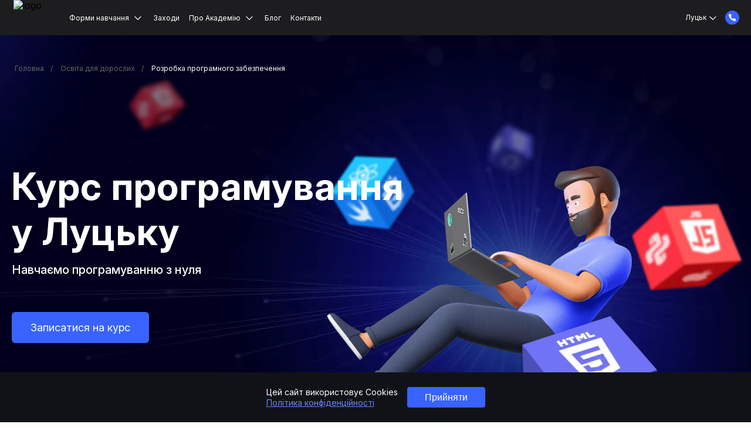

--- FILE ---
content_type: text/html; charset=UTF-8
request_url: https://lutsk.itstep.org/programmer
body_size: 26939
content:

<!DOCTYPE html>
<html lang="uk">
<head>
    <meta charset="UTF-8">
    <meta name="viewport"
          content="width=device-width, initial-scale=1.0">
    <meta http-equiv="X-UA-Compatible" content="ie=edge">
            <link rel="canonical" href="https://lutsk.itstep.org/programmer">
            <link rel="preload" as="image" href="https://fsx3.itstep.org/api/v1/files/Xx_FiSEIv8QOd8f_e9GYj96bcUyHxCyM">
            <title>Курси програмування  у Луцьку | Навчання програмуванню з нуля з практикою</title>
    <link rel="shortcut icon" href="/dist/images/logo/academy-step.png">
    <meta name="title" content="Курси програмування  у Луцьку | Навчання програмуванню з нуля з практикою">
<meta name="keywords" content="курси програмування,
комп ютерні курси,
школа програмування,
курси іт,
курси айті,
навчання програмуванню,
курси програміста,
курси веб програмування,
курси іт з працевлаштуванням,
курси програмування з працевлаштуванням,
курси айтішників,
навчитись програмувати,
вивчення програмування,
курси it,
курси it луцьк,
курси програміста луцьк,">
<meta name="description" content="ᐉ Навчайтесь на програміста у Луцьку | Отримайте престижну професію програміста | Курси для початківців з нуля до фахівця | Допомога в працевлаштуванні | IT Академія STEP
">
<meta property="og:type" content="article">
<meta property="og:title" content="Курси програмування  у Луцьку | Навчання програмуванню з нуля з практикою">
<meta property="og:description" content="ᐉ Навчайтесь на програміста у Луцьку | Отримайте престижну професію програміста | Курси для початківців з нуля до фахівця | Допомога в працевлаштуванні | IT Академія STEP
">
<meta property="og:url" content="https://lutsk.itstep.org/programmer">
<meta property="og:image" content="https://fsx1.itstep.org/api/v1/files/CJMkq81fzeubaDRV8GzAg4dXJyjonewE?inline=true">
<meta property="og:site_name" content="ITSTEP Академія Луцьк">
<link href="https://lutsk.itstep.org/programmer" rel="alternate" hreflang="uk">
<link href="/dist/rpo-banner.css?v=1768904846" rel="stylesheet" as="style" onload="this.onload=null;this.rel=&#039;stylesheet&#039;">    <!-- Google Tag Manager -->
<script>(function(w,d,s,l,i){w[l]=w[l]||[];w[l].push({'gtm.start':
new Date().getTime(),event:'gtm.js'});var f=d.getElementsByTagName(s)[0],
j=d.createElement(s),dl=l!='dataLayer'?'&l='+l:'';j.async=true;j.src=
'https://www.googletagmanager.com/gtm.js?id='+i+dl;f.parentNode.insertBefore(j,f);
})(window,document,'script','dataLayer','GTM-TCKZL4C');</script>
<!-- End Google Tag Manager -->    <link rel="preconnect" href="https://fonts.googleapis.com">
    <link rel="preconnect" href="https://fonts.gstatic.com" crossorigin>
            <link rel="preload" href="https://fonts.googleapis.com/css2?family=Inter:opsz,wght@14..32,100..900&display=swap" as="style" onload="this.onload=null;this.rel='stylesheet'">
                
            <script>
        var mobileMask = '+~~~ ~~ ~~~-~~-~~';
    </script>

        <!--  BRANCH_WITH_RECAPTCHA  -->
        <style>
                        .iti__flag-container>ul:not(.iti__country-list), ul.iti__hide {
            display: none;
        }
        
                                                @media (max-width: 680px) {
            .helpcrunch-iframe-wrapper > iframe {
                bottom: 53px !important;
            }
        }
        @media (max-width: 1024px) {
            .helpcrunch-iframe-wrapper > iframe {
                max-height: calc(100% - 60px - 53px) !important;
            }
        }
            </style>
        <script type="application/ld+json">
        {
            "@context": "http://schema.org",
            "@type": "Organization",
            "name": "Академія ITSTEP Луцьк",
            "alternateName": "ITSTEP Луцьк",
            "url": "https://lutsk.itstep.org",
            "logo": "https://fsx3.itstep.org/api/v1/files/Xx_FiSEIv8QOd8f_e9GYj96bcUyHxCyM"
        }
    </script>
                <link rel="preload" href="/dist/images/courses-adult/rpo-new-2/bg_anim1.webp" as="image"
                media="(min-width:1024.1px)">
                    <link rel="preload" href="/dist/images/courses-adult/rpo-new-2/man@2x.webp" as="image"
                media="(min-width:1024.1px)">
                    <link rel="preload" href="/dist/images/courses-adult/rpo-new-2/html5@2x.webp" as="image"
                media="(min-width:1024.1px)">
                    <link rel="preload" href="/dist/images/courses-adult/rpo-new-2/css3@2x.webp" as="image"
                media="(min-width:1024.1px)">
                    <link rel="preload" href="/dist/images/courses-adult/rpo-new-2/cubePink@2x.webp" as="image"
                media="(min-width:1024.1px)">
                    <link rel="preload" href="/dist/images/courses-adult/rpo-new-2/js@2x.webp" as="image"
                media="(min-width:1024.1px)">
                    <link rel="preload" href="/dist/images/courses-adult/rpo-new-2/cubeRed@2x.webp" as="image"
                media="(min-width:1024.1px)">
                    <link rel="preload" href="/dist/images/courses-adult/rpo-new-2/main-new1_360.webp" as="image"
                media="(max-width:360px)">
                    <link rel="preload" href="/dist/images/courses-adult/rpo-new-2/main-new1_680.webp" as="image"
                media="(min-width:360.1px) and (max-width:680px)">
                    <link rel="preload" href="/dist/images/courses-adult/rpo-new-2/main-new1.webp" as="image"
                media="(min-width:680.1px) and (max-width:1024px)">
        </head>

<style>
    </style>
<body id="academy_page" class="font_lang_uk">
<!-- Google Tag Manager (noscript) -->
<noscript><iframe src="https://www.googletagmanager.com/ns.html?id=GTM-TCKZL4C"
height="0" width="0" style="display:none;visibility:hidden"></iframe></noscript>
<!-- End Google Tag Manager (noscript) -->

<script>
    var YII_ENV = 'prod';
    var LANG_PREFIX = 'uk';
    var BRANCH_PREFIX = "";
    var lang = 'uk';
    var DEMO_LINK = '/demo-lesson';
    var DEMO_TIMER = '30';
    var DEMO_IS_SHOW = 1;
    var COUNTRY = 'UA';
    var FORM_SEND_ERROR = 'Помилка надсилання форми';
    var EUROPE_TEL_INPUT_MASK =1;
    var SMS_VERIFICATION = '';
    var TEL_INPUT_COUNTER = 1;
    var BRANCH = 38;
    var RECAPTCHA_SITE_CODE = '6Le1nAIlAAAAAKHmGCOc1_FzP_k33Ue9QfEsJAxn';
    var BRANCH_WITH_RECAPTCHA = '1';
    var TEL_INPUT_ERROR = "Введіть коректний номер телефону";
</script>
<div class="header-new__transparent"></div>
<header class="header-new  " id="header-new">
    <div class="header__if-IE" id="if-IE">
        <p class="header__openGraphPreview">
            Комп'ютерна Академія IT Step - повноцінна IT-освіта для дорослих і дітей. Ми навчаємо з 1999 року. Авторські методики, викладачі-практики, 100% практичних занять.        </p>
        <p class="header__if-IE--title">Ви використовуєте застарілий браузер!</p>
        <p class="header__if-IE--text">
            Ваш браузер Internet Explorer, на жаль, є застарілим. Ця версія браузеру не підтримує багато сучасних технологій, тому деякі функції сайту можуть працювати з помилками. Рекомендуємо переглядати сайт за допомогою актуальних версій браузерів Google Chrome, Safari, Mozilla Firefox, Opera, Microsoft Edge        </p>
    </div>
    <div class="header__wrap-top">
                                </div>

    <div class="header__wrap ">
        <div class="header-new__content">
            <div class="header__logo">
                                    <a class="logo__link"
                       href="/">
                                                    <img class="logo__img" src="https://fsx3.itstep.org/api/v1/files/Xx_FiSEIv8QOd8f_e9GYj96bcUyHxCyM" alt="logo">
                                            </a>
                            </div>
            <nav class="main-nav" >
                <ul class="main-nav__menu menu " itemscope itemtype="https://schema.org/SiteNavigationElement">
            <li class="new-menu__item withDropDown withDropDownMob courses-menu" style="order:-1;">
    <a class="new-menu__link menu__link--active">
        Форми навчання    </a>
    <ul class="dropdown-menu">
                    <li class="dropdown-list">
                <ul class="dropdown-column">
                                                                <li class="dropdown-item-header">
                            <a href="https://lutsk.itstep.org/education-adults">
                                Професії                            </a>
                        </li>
                                                    <li class="dropdown-item
                            dropdown-item--active">
                                <a class=""
                                    itemprop="url"                                   href="/programmer">
                                    Розробка програмного забезпечення                                </a>
                            </li>
                                                    <li class="dropdown-item
                            ">
                                <a class=""
                                    itemprop="url"                                   href="/cyber_security">
                                    Мережі та кібербезпека                                </a>
                            </li>
                                                    <li class="dropdown-item
                            ">
                                <a class=""
                                    itemprop="url"                                   href="/graphic_designer">
                                    Комп'ютерна графіка та дизайн                                </a>
                            </li>
                                                                                                            <li class="dropdown-item-header">
                            <a href="https://lutsk.itstep.org/education-children#high-school">
                                Освіта для старшокласників                            </a>
                        </li>
                                                    <li class="dropdown-item
                            ">
                                <a class=""
                                    itemprop="url"                                   href="/it-education-for-teenagers">
                                    ІТ-освіта для підлітків                                </a>
                            </li>
                                                    <li class="dropdown-item
                            ">
                                <a class=""
                                    itemprop="url"                                   href="/business-academy-digital-management-and-marketing-with-ai">
                                    Бізнес Академія: Цифровий менеджмент і маркетинг з AI                                </a>
                            </li>
                                                                                        <li class="dropdown-item-header">
                            <a href="https://lutsk.itstep.org/education-children#clubs">
                                Клуби                            </a>
                        </li>
                                                    <li class="dropdown-item
                            ">
                                <a class=""
                                    itemprop="url"                                   href="/digital-art-club">
                                    Клуб цифрового мистецтва                                </a>
                            </li>
                                                    <li class="dropdown-item
                            ">
                                <a class=""
                                    itemprop="url"                                   href="/debate-club">
                                    Клуб дебатів                                </a>
                            </li>
                                                    <li class="dropdown-item
                            ">
                                <a class=""
                                    itemprop="url"                                   href="/board-game-club">
                                    Клуб настільних ігор                                </a>
                            </li>
                                                                                        <li class="dropdown-item-header">
                            <a href="https://lutsk.itstep.school/">
                                Загальноосвітні школи                            </a>
                        </li>
                                                    <li class="dropdown-item
                            ">
                                <a class=""
                                    itemprop="url"                                   href="/its-school">
                                    Загальноосвітня середня школа IT STEP SCHOOL                                </a>
                            </li>
                                                    <li class="dropdown-item
                            ">
                                <a class=""
                                    itemprop="url"                                   href="https://lutsk-step-hub.itstep.school/">
                                    Step Hub School                                </a>
                            </li>
                                                    <li class="dropdown-item
                            ">
                                <a class=""
                                    itemprop="url"                                   href="/open-lessons-for-children-sevenminus-fifteen-years-old">
                                    Відкриті уроки для дітей 7-15 років                                </a>
                            </li>
                                                            </ul>
            </li>
                            <li class="dropdown-list">
                <ul class="dropdown-column">
                                            <li class="dropdown-item-header">
                            <a href="https://lutsk.itstep.org/education-adults#courses">
                                Курси                            </a>
                        </li>
                                                                            <li class="dropdown-item
                            ">
                                <a itemprop="url"                                   href="/individual_courses">
                                    Індивідуальні курси                                </a>
                            </li>
                                                    <li class="dropdown-item
                            ">
                                <a itemprop="url"                                   href="/front-end">
                                    Курс Front-end                                </a>
                            </li>
                                                    <li class="dropdown-item
                            ">
                                <a itemprop="url"                                   href="/internet-marketing">
                                    Internet Marketing                                 </a>
                            </li>
                                                    <li class="dropdown-item
                            ">
                                <a itemprop="url"                                   href="/software-testing-qa">
                                    Тестування ПЗ (QA)                                </a>
                            </li>
                                                    <li class="dropdown-item
                            ">
                                <a itemprop="url"                                   href="/uiuh-tsurse">
                                    UI/UX дизайн                                </a>
                            </li>
                                                    <li class="dropdown-item
                            ">
                                <a itemprop="url"                                   href="/corporate-training">
                                    Корпоративне навчання                                </a>
                            </li>
                                                    <li class="dropdown-item
                            ">
                                <a itemprop="url"                                   href="/interior-design">
                                    Дизайн інтер'єру                                </a>
                            </li>
                                                                                </ul>
            </li>
                            <li class="dropdown-list">
                <ul class="dropdown-column">
                                            <li class="dropdown-item-header">
                            <a href="https://lutsk.itstep.org/education-children">
                                Освіта для дітей                            </a>
                        </li>
                                                                                                                    <li class="dropdown-item
                            ">
                                        <a itemprop="url" href="/junior_computer_academy">
                                            Мала Комп'ютерна Академія                                        </a>
                                    </li>
                                                                                                                                <li class="dropdown-item
                            ">
                                        <a itemprop="url" href="/first-step">
                                            First STEP                                        </a>
                                    </li>
                                                                                                                                                            </ul>
            </li>
                            <li class="dropdown-list">
                <ul class="dropdown-column">
                    <li class="dropdown-item-header">
                        <a href="https://lutsk.itstep.org/education-other">
                            Канікули                        </a>
                    </li>
                                                <li class="seasons-title dropdown-item">
                                ❄️ Зима                            </li>
                                                            <li class="dropdown-item
                            ">
                                    <a itemprop="url"                                       href="https://lutsk.itstep.org/winter-camp-in-london">
                                        Зимовий табір в Лондоні                                    </a>
                                </li>
                                                            <li class="dropdown-item
                            ">
                                    <a itemprop="url"                                       href="https://lutsk.itstep.org/winter-camp-in-dubai-and-abu-dhabi">
                                        Зимовий табір в Дубаї та Абу-Дабі                                    </a>
                                </li>
                                                            <li class="dropdown-item
                            ">
                                    <a itemprop="url"                                       href="https://lutsk.itstep.org/winter-camp-in-the-carpatgians">
                                        Зимовий IT-табір в Карпатах                                    </a>
                                </li>
                                                            <li class="dropdown-item
                            ">
                                    <a itemprop="url"                                       href="https://lutsk.itstep.org/winter-it-camp-in-lutsk">
                                        Зимовий IT-табір в Луцьку                                    </a>
                                </li>
                                                                                <li class="seasons-title dropdown-item">
                                🍁 Осінь                            </li>
                                                            <li class="dropdown-item
                            ">
                                    <a itemprop="url"                                       href="https://lutsk.itstep.org/fall-camp-in-seattle">
                                        Осінній табір у Сієтлі                                    </a>
                                </li>
                                                                                <li class="seasons-title dropdown-item">
                                🌸 Весна                            </li>
                                                            <li class="dropdown-item
                            ">
                                    <a itemprop="url"                                       href="https://lutsk.itstep.org/camp-in-london">
                                        Табір у Лондоні                                    </a>
                                </li>
                                                            <li class="dropdown-item
                            ">
                                    <a itemprop="url"                                       href="https://lutsk.itstep.org/summer-camp-in-japan">
                                        Табір в Японії                                    </a>
                                </li>
                                                                                <li class="seasons-title dropdown-item">
                                🏖️ Літо                            </li>
                                                            <li class="dropdown-item
                            ">
                                    <a itemprop="url"                                       href="https://lutsk.itstep.org/seattle_camp">
                                        Літній табір в Сіетлі                                    </a>
                                </li>
                                                            <li class="dropdown-item
                            ">
                                    <a itemprop="url"                                       href="https://lutsk.itstep.org/summer-it-camp-in-barcelona">
                                        Табір в Барселоні                                    </a>
                                </li>
                                                            <li class="dropdown-item
                            ">
                                    <a itemprop="url"                                       href="https://lutsk.itstep.org/summer-camp-in-lutsk">
                                        Літній табір у Луцьку                                    </a>
                                </li>
                                                            <li class="dropdown-item
                            ">
                                    <a itemprop="url"                                       href="https://lutsk.itstep.org/camp-in-valencia-and-madrid">
                                        Табір у Валенсії та Мадриді                                    </a>
                                </li>
                                                            <li class="dropdown-item
                            ">
                                    <a itemprop="url"                                       href="https://lutsk.itstep.org/tabir-v-korei">
                                        Табір в Кореї                                    </a>
                                </li>
                                                            <li class="dropdown-item
                            ">
                                    <a itemprop="url"                                       href="https://lutsk.itstep.org/computer-camp-in-seattle">
                                        Табір в Сіетлі                                    </a>
                                </li>
                                                            <li class="dropdown-item
                            ">
                                    <a itemprop="url"                                       href="https://lutsk.itstep.org/summer-it-camp-in-bulgaria2">
                                        Табір в Болгарії                                    </a>
                                </li>
                                                            <li class="dropdown-item
                            ">
                                    <a itemprop="url"                                       href="https://lutsk.itstep.org/camp-in-portugal">
                                        Табір у Португалії                                    </a>
                                </li>
                                                            <li class="dropdown-item
                            ">
                                    <a itemprop="url"                                       href="https://lutsk.itstep.org/camp-in-greece">
                                        Табір у Греції                                    </a>
                                </li>
                                                            <li class="dropdown-item
                            ">
                                    <a itemprop="url"                                       href="https://lutsk.itstep.org/summer-it-camp-in-the-carpathians">
                                        Літній IT-табір в Карпатах                                    </a>
                                </li>
                                                                                        </ul>
            </li>
            </ul>
    <ul class="dropdown-menu--mob">
        
            

                            <li class="dropdown-list">
                    <span class="dropdown-item-header">Професії</span>
                    <span class="mob-menu-elem-icon"></span>
                    <ul class="dropdown-column">
                        <li class="dropdown-item">
                            <a class="new-menu__link--bold" href="https://lutsk.itstep.org/education-adults">
                                Професії                            </a>
                        </li>
                                                    <li class="dropdown-item
                            dropdown-item--active">
                                <a class=""
                                    itemprop="url"                                   href="/programmer">
                                    Розробка програмного забезпечення                                </a>
                            </li>
                                                    <li class="dropdown-item
                            ">
                                <a class=""
                                    itemprop="url"                                   href="/cyber_security">
                                    Мережі та кібербезпека                                </a>
                            </li>
                                                    <li class="dropdown-item
                            ">
                                <a class=""
                                    itemprop="url"                                   href="/graphic_designer">
                                    Комп'ютерна графіка та дизайн                                </a>
                            </li>
                                            </ul>
                </li>
            
            
                            <li class="dropdown-list">
                    <span class="dropdown-item-header">Освіта для старшокласників</span>
                    <span class="mob-menu-elem-icon"></span>
                    <ul class="dropdown-column">
                        <li class="dropdown-item">
                            <a class="new-menu__link--bold" href="https://lutsk.itstep.org/education-children#high-school">
                                Освіта для старшокласників                            </a>
                        </li>
                                                    <li class="dropdown-item
                            ">
                                <a class=""
                                    itemprop="url"                                   href="/it-education-for-teenagers">
                                    ІТ-освіта для підлітків                                </a>
                            </li>
                                                    <li class="dropdown-item
                            ">
                                <a class=""
                                    itemprop="url"                                   href="/business-academy-digital-management-and-marketing-with-ai">
                                    Бізнес Академія: Цифровий менеджмент і маркетинг з AI                                </a>
                            </li>
                                            </ul>
                </li>
            
                            <li class="dropdown-list">
                    <span class="dropdown-item-header">Клуби</span>
                    <span class="mob-menu-elem-icon"></span>
                    <ul class="dropdown-column">
                        <li class="dropdown-item">
                            <a class="new-menu__link--bold" href="https://lutsk.itstep.org/education-children#clubs">
                                Клуби                            </a>
                        </li>
                                                    <li class="dropdown-item
                            ">
                                <a class=""
                                    itemprop="url"                                   href="/digital-art-club">
                                    Клуб цифрового мистецтва                                </a>
                            </li>
                                                    <li class="dropdown-item
                            ">
                                <a class=""
                                    itemprop="url"                                   href="/debate-club">
                                    Клуб дебатів                                </a>
                            </li>
                                                    <li class="dropdown-item
                            ">
                                <a class=""
                                    itemprop="url"                                   href="/board-game-club">
                                    Клуб настільних ігор                                </a>
                            </li>
                                            </ul>
                </li>
            
                            <li class="dropdown-list">
                    <span class="dropdown-item-header">Загальноосвітні школи</span>
                    <span class="mob-menu-elem-icon"></span>
                    <ul class="dropdown-column">
                        <li class="dropdown-item">
                            <a class="new-menu__link--bold" href="https://lutsk.itstep.school/">
                                Загальноосвітні школи                            </a>
                        </li>
                                                    <li class="dropdown-item
                            ">
                                <a class=""
                                    itemprop="url"                                   href="/its-school">
                                    Загальноосвітня середня школа IT STEP SCHOOL                                </a>
                            </li>
                                                    <li class="dropdown-item
                            ">
                                <a class=""
                                    itemprop="url"                                   href="https://lutsk-step-hub.itstep.school/">
                                    Step Hub School                                </a>
                            </li>
                                                    <li class="dropdown-item
                            ">
                                <a class=""
                                    itemprop="url"                                   href="/open-lessons-for-children-sevenminus-fifteen-years-old">
                                    Відкриті уроки для дітей 7-15 років                                </a>
                            </li>
                                            </ul>
                </li>
                            
                            <li class="dropdown-list">
                    <span class="dropdown-item-header">Курси</span>
                    <span class="mob-menu-elem-icon"></span>
                    <ul class="dropdown-column">
                        <li class="dropdown-item">
                            <a class="new-menu__link--bold" href="https://lutsk.itstep.org/education-adults#courses">
                                Курси                            </a>
                        </li>
                                                                            <li class="dropdown-item
                            ">
                                <a itemprop="url"                                   href="/individual_courses">
                                    Індивідуальні курси                                </a>
                            </li>
                                                    <li class="dropdown-item
                            ">
                                <a itemprop="url"                                   href="/front-end">
                                    Курс Front-end                                </a>
                            </li>
                                                    <li class="dropdown-item
                            ">
                                <a itemprop="url"                                   href="/internet-marketing">
                                    Internet Marketing                                 </a>
                            </li>
                                                    <li class="dropdown-item
                            ">
                                <a itemprop="url"                                   href="/software-testing-qa">
                                    Тестування ПЗ (QA)                                </a>
                            </li>
                                                    <li class="dropdown-item
                            ">
                                <a itemprop="url"                                   href="/uiuh-tsurse">
                                    UI/UX дизайн                                </a>
                            </li>
                                                    <li class="dropdown-item
                            ">
                                <a itemprop="url"                                   href="/corporate-training">
                                    Корпоративне навчання                                </a>
                            </li>
                                                    <li class="dropdown-item
                            ">
                                <a itemprop="url"                                   href="/interior-design">
                                    Дизайн інтер'єру                                </a>
                            </li>
                                            </ul>
                </li>
                        
                
                            <li class="dropdown-list">
                    <span class="dropdown-item-header"> Освіта для дітей</span>
                    <span class="mob-menu-elem-icon"></span>
                    <ul class="dropdown-column">
                        <li class="dropdown-item">
                            <a class="new-menu__link--bold" href="https://lutsk.itstep.org/education-children">
                                Освіта для дітей                            </a>
                        </li>
                                                                                                                    <li class="dropdown-item
                            ">
                                        <a itemprop="url" href="/junior_computer_academy">
                                            Мала Комп'ютерна Академія                                        </a>
                                    </li>
                                                                                                                                <li class="dropdown-item
                            ">
                                        <a itemprop="url" href="/first-step">
                                            First STEP                                        </a>
                                    </li>
                                                                                                                                            </ul>
                </li>
                                        <li class="dropdown-list">
                <span class="dropdown-item-header"> Канікули</span>
                <span class="mob-menu-elem-icon"></span>
                <ul class="dropdown-column">
                    <li class="dropdown-item">
                        <a class="new-menu__link--bold" href="https://lutsk.itstep.org/education-other">
                            Канікули                        </a>
                    </li>
                                                <li class="seasons-title dropdown-item">
                                ❄️ Зима                            </li>
                                                            <li class="dropdown-item
                            ">
                                    <a itemprop="url"                                       href="https://lutsk.itstep.org/winter-camp-in-london">
                                        Зимовий табір в Лондоні                                    </a>
                                </li>
                                                            <li class="dropdown-item
                            ">
                                    <a itemprop="url"                                       href="https://lutsk.itstep.org/winter-camp-in-dubai-and-abu-dhabi">
                                        Зимовий табір в Дубаї та Абу-Дабі                                    </a>
                                </li>
                                                            <li class="dropdown-item
                            ">
                                    <a itemprop="url"                                       href="https://lutsk.itstep.org/winter-camp-in-the-carpatgians">
                                        Зимовий IT-табір в Карпатах                                    </a>
                                </li>
                                                            <li class="dropdown-item
                            ">
                                    <a itemprop="url"                                       href="https://lutsk.itstep.org/winter-it-camp-in-lutsk">
                                        Зимовий IT-табір в Луцьку                                    </a>
                                </li>
                                                                                <li class="seasons-title dropdown-item">
                                🍁 Осінь                            </li>
                                                            <li class="dropdown-item
                            ">
                                    <a itemprop="url"                                       href="https://lutsk.itstep.org/fall-camp-in-seattle">
                                        Осінній табір у Сієтлі                                    </a>
                                </li>
                                                                                <li class="seasons-title dropdown-item">
                                🌸 Весна                            </li>
                                                            <li class="dropdown-item
                            ">
                                    <a itemprop="url"                                       href="https://lutsk.itstep.org/camp-in-london">
                                        Табір у Лондоні                                    </a>
                                </li>
                                                            <li class="dropdown-item
                            ">
                                    <a itemprop="url"                                       href="https://lutsk.itstep.org/summer-camp-in-japan">
                                        Табір в Японії                                    </a>
                                </li>
                                                                                <li class="seasons-title dropdown-item">
                                🏖️ Літо                            </li>
                                                            <li class="dropdown-item
                            ">
                                    <a itemprop="url"                                       href="https://lutsk.itstep.org/seattle_camp">
                                        Літній табір в Сіетлі                                    </a>
                                </li>
                                                            <li class="dropdown-item
                            ">
                                    <a itemprop="url"                                       href="https://lutsk.itstep.org/summer-it-camp-in-barcelona">
                                        Табір в Барселоні                                    </a>
                                </li>
                                                            <li class="dropdown-item
                            ">
                                    <a itemprop="url"                                       href="https://lutsk.itstep.org/summer-camp-in-lutsk">
                                        Літній табір у Луцьку                                    </a>
                                </li>
                                                            <li class="dropdown-item
                            ">
                                    <a itemprop="url"                                       href="https://lutsk.itstep.org/camp-in-valencia-and-madrid">
                                        Табір у Валенсії та Мадриді                                    </a>
                                </li>
                                                            <li class="dropdown-item
                            ">
                                    <a itemprop="url"                                       href="https://lutsk.itstep.org/tabir-v-korei">
                                        Табір в Кореї                                    </a>
                                </li>
                                                            <li class="dropdown-item
                            ">
                                    <a itemprop="url"                                       href="https://lutsk.itstep.org/computer-camp-in-seattle">
                                        Табір в Сіетлі                                    </a>
                                </li>
                                                            <li class="dropdown-item
                            ">
                                    <a itemprop="url"                                       href="https://lutsk.itstep.org/summer-it-camp-in-bulgaria2">
                                        Табір в Болгарії                                    </a>
                                </li>
                                                            <li class="dropdown-item
                            ">
                                    <a itemprop="url"                                       href="https://lutsk.itstep.org/camp-in-portugal">
                                        Табір у Португалії                                    </a>
                                </li>
                                                            <li class="dropdown-item
                            ">
                                    <a itemprop="url"                                       href="https://lutsk.itstep.org/camp-in-greece">
                                        Табір у Греції                                    </a>
                                </li>
                                                            <li class="dropdown-item
                            ">
                                    <a itemprop="url"                                       href="https://lutsk.itstep.org/summer-it-camp-in-the-carpathians">
                                        Літній IT-табір в Карпатах                                    </a>
                                </li>
                                                                                        </ul>
            </li>
            </ul>
</li>        <li class="new-menu__item new-menu__section"><a class="new-menu__link new-menu__link_mob-hidden font_lang_uk"  href="/event" > Заходи </a></li><li class="new-menu__item withDropDown withDropDownMob withDropDownAbout new-menu__section"><a class="new-menu__link dropdown-item--about new-menu__link_icon font_lang_uk" > Про Академію </a><div class="mob-menu-elem-icon" ></div><div class="new-menu__dropdown dropdown-menu dropdown-menu--about"><div class="new-menu__dropdown_bg"><ul class="dropdown-list"><li class="dropdown-item dropdown-item--about"><a class="dropdown__link--about"  href="/about-academy" > Про Академію </a></li><li class="dropdown-item"><a class="dropdown__link--story"  href="/review" > Історії успіху </a></li><li class="dropdown-item"><a class="dropdown__link--story"  href="/vacancy" > Вакансії </a></li><li class="dropdown-item"><a class="dropdown__link--comments"  href="/comment" > Відгуки </a></li><li class="dropdown-item"><a class="dropdown__link--blog"  href="/documents" > Документи </a></li></ul></div></div></li><li class="new-menu__item  new-menu__section"><a class="new-menu__link new-menu__link_mob-hidden font_lang_uk"  href="/blog" > Блог </a></li><li class="new-menu__item  new-menu__section"><a class="new-menu__link new-menu__link_mob-hidden font_lang_uk"  href="/contacts" > Контакти </a></li><li class="menu__item menu__item--hiddenPc"><a class="menu__link menu__link--hiddenPc font_lang_uk"  href="/documents" > <span class="dropdown__link-text">Документи</span> </a></li><li class="menu__item menu__item--hiddenPc "><a class="menu__link menu__link--hiddenPc font_lang_uk"  href="/contacts" > Контакти </a></li>
    </ul>
            </nav>
        </div>
        <!-- Блок выбора города-->
        <div class="main-nav__right-menu ">
                                                <div class="right-menu__countries">
                        Луцьк                        <div class="country-menu__block ">
                                                        <div class="country-menu__choice-country">
                                <p class="country-menu__active-country">Україна</p>
                                <a href="https://itstep.org"
                                   class="country-menu__country-item meta">Обрати іншу країну</a>
                            </div>
                            <div class="country-menu__choice-town"
                                 style="">
                                <div class="country-menu__town-content">
                                                                                <a href="https://ol.itstep.org"
                                               class="country-menu__town-item meta font_lang_uk">
                                                Олександрія                                            </a>
                                                                                    <a href="https://bc.itstep.org"
                                               class="country-menu__town-item meta font_lang_uk">
                                                Біла Церква                                            </a>
                                                                                    <a href="https://brd.itstep.org"
                                               class="country-menu__town-item meta font_lang_uk">
                                                Бердичів                                            </a>
                                                                                    <a href="https://boryspil.itstep.org"
                                               class="country-menu__town-item meta font_lang_uk">
                                                Бориспіль                                            </a>
                                                                                    <a href="https://brovary.itstep.org"
                                               class="country-menu__town-item meta font_lang_uk">
                                                Бровари                                            </a>
                                                                                    <a href="https://vinnitsa.itstep.org"
                                               class="country-menu__town-item meta font_lang_uk">
                                                Вінниця                                            </a>
                                                                                    <a href="https://vyshneve.itstep.org"
                                               class="country-menu__town-item meta font_lang_uk">
                                                Вишневе                                            </a>
                                                                                    <a href="https://itstep.dp.ua"
                                               class="country-menu__town-item meta font_lang_uk">
                                                Дніпро                                            </a>
                                                                                    <a href="https://drohobych.itstep.org"
                                               class="country-menu__town-item meta font_lang_uk">
                                                Дрогобич                                            </a>
                                                                                    <a href="https://zhitomir.itstep.org"
                                               class="country-menu__town-item meta font_lang_uk">
                                                Житомир                                            </a>
                                                                                    <a href="https://itstep.zp.ua"
                                               class="country-menu__town-item meta font_lang_uk">
                                                Запоріжжя                                            </a>
                                                                                    <a href="https://if.itstep.org"
                                               class="country-menu__town-item meta font_lang_uk">
                                                Івано-Франківськ                                            </a>
                                                                                    <a href="https://irpen.itstep.org"
                                               class="country-menu__town-item meta font_lang_uk">
                                                Ірпінь                                            </a>
                                                                                    <a href="https://kalush.itstep.org"
                                               class="country-menu__town-item meta font_lang_uk">
                                                Калуш                                            </a>
                                                                                    <a href="https://kam.itstep.org"
                                               class="country-menu__town-item meta font_lang_uk">
                                                Кам'янське                                            </a>
                                                                                    <a href="https://kiev.itstep.org"
                                               class="country-menu__town-item meta font_lang_uk">
                                                Київ                                            </a>
                                                                                    <a href="https://kovel.itstep.org"
                                               class="country-menu__town-item meta font_lang_uk">
                                                Ковель                                            </a>
                                                                                    <a href="https://kolomyia.itstep.org"
                                               class="country-menu__town-item meta font_lang_uk">
                                                Коломия                                            </a>
                                                                                    <a href="https://kremen.itstep.org"
                                               class="country-menu__town-item meta font_lang_uk">
                                                Кременчук                                            </a>
                                                                                    <a href="https://kr.itstep.org"
                                               class="country-menu__town-item meta font_lang_uk">
                                                Кривий Ріг                                            </a>
                                                                                    <a href="https://krop.itstep.org"
                                               class="country-menu__town-item meta font_lang_uk">
                                                Кропивницький                                            </a>
                                                                                    <a href="https://lviv.itstep.org"
                                               class="country-menu__town-item meta font_lang_uk">
                                                Львів                                            </a>
                                                                                    <a href="https://mukachevo.itstep.org"
                                               class="country-menu__town-item meta font_lang_uk">
                                                Мукачево                                            </a>
                                                                                    <a href="https://nikolaev.itstep.org"
                                               class="country-menu__town-item meta font_lang_uk">
                                                Миколаїв                                            </a>
                                                                                    <a href="https://nikopol.itstep.org"
                                               class="country-menu__town-item meta font_lang_uk">
                                                Нікополь                                            </a>
                                                                                    <a href="https://od.itstep.org"
                                               class="country-menu__town-item meta font_lang_uk">
                                                Одеса                                            </a>
                                                                                    <a href="https://pavlograd.itstep.org"
                                               class="country-menu__town-item meta font_lang_uk">
                                                Павлоград                                            </a>
                                                                                    <a href="https://poltava.itstep.org"
                                               class="country-menu__town-item meta font_lang_uk">
                                                Полтава                                            </a>
                                                                                    <a href="https://rivne.itstep.org"
                                               class="country-menu__town-item meta font_lang_uk">
                                                Рівне                                            </a>
                                                                                    <a href="https://slavyansk.itstep.org"
                                               class="country-menu__town-item meta font_lang_uk">
                                                Слов'янськ                                            </a>
                                                                                    <a href="https://sumy.itstep.org"
                                               class="country-menu__town-item meta font_lang_uk">
                                                Суми                                            </a>
                                                                                    <a href="https://te.itstep.org"
                                               class="country-menu__town-item meta font_lang_uk">
                                                Тернопіль                                            </a>
                                                                                    <a href="https://uzhgorod.itstep.org"
                                               class="country-menu__town-item meta font_lang_uk">
                                                Ужгород                                            </a>
                                                                                    <a href="https://itstep.kh.ua"
                                               class="country-menu__town-item meta font_lang_uk">
                                                Харків                                            </a>
                                                                                    <a href="https://kherson.itstep.org"
                                               class="country-menu__town-item meta font_lang_uk">
                                                Херсон                                            </a>
                                                                                    <a href="https://khm.itstep.org"
                                               class="country-menu__town-item meta font_lang_uk">
                                                Хмельницький                                            </a>
                                                                                    <a href="https://cherkasy.itstep.org"
                                               class="country-menu__town-item meta font_lang_uk">
                                                Черкаси                                            </a>
                                                                                    <a href="https://chernigov.itstep.org"
                                               class="country-menu__town-item meta font_lang_uk">
                                                Чернігів                                            </a>
                                                                                    <a href="https://chernivtsi.itstep.org"
                                               class="country-menu__town-item meta font_lang_uk">
                                                Чернівці                                            </a>
                                                                        </div>
                                                                    <div class="country-menu__online-content">
                                                                                        <a href="https://unicorn.itstep.org"
                                                   class="country-menu__town-item meta font_lang_uk">
                                                    Unicorn School                                                </a>
                                                                                            <a href="https://cloudeast.itstep.org"
                                                   class="country-menu__town-item meta font_lang_uk">
                                                    Хмарна Схід                                                </a>
                                                                                            <a href="https://cloud.itstep.org"
                                                   class="country-menu__town-item meta font_lang_uk">
                                                    Online освіта                                                </a>
                                                                                            <a href="https://cloudwest.itstep.org"
                                                   class="country-menu__town-item meta font_lang_uk">
                                                    Хмарна Захід                                                </a>
                                                                                </div>
                                                                                            </div>
                        </div>
                    </div>
                                        <!-- Блок выбора языка-->
                        <div class="header-contact">
                    <div class="header-contact__phone">
                                                        <div class="dropbtn-phones" dir="ltr">
                                    <img src="/dist/images/academy/menu/phone.svg" alt="phone" loading="lazy" width="24" height="24">
                                    <span> +38(095)609-58-38 </span>
                                </div>
                            <div class="phone-content">
                                <div class="phone-content_bg">
                                                                        <div class="phone-content__btn-wrap">
                                        <div class="phone-content__btn-text">Потрібна консультація?</div>
                                        <button class="phone-content__btn direction-rpo__btn-new call-new-popup">Замовити дзвінок</button>
                                    </div>
                                    <div class="phone-content_bg-wrap">
                                        <div class="phone-content__container">
                                                                                                                                                <div class="phone-content__item">
                                                                                                                    <div class="phone-content__address">43000, м.Луцьк,
Вул. Данила Галицького , 1 А</div>
                                                                                                                                                                                                                                                                                                                        <div class="phone-content__address-item">
                                                                        <p> Приймальна комісія</p>
                                                                                                                                                    <a
                                                                                    href="tel:+380956095838" dir="ltr" >+38(095)609-58-38</a>
                                                                                                                                                    <a
                                                                                    href="tel:+380971145250" dir="ltr" >+38(097)114-52-50</a>
                                                                                                                                            </div>
                                                                                                                                                                                                                                                                                                                                <div class="phone-content__address-item">
                                                                        <p> Навчальна частина</p>
                                                                                                                                                    <a
                                                                                    href="tel:+380954845788" dir="ltr" >+38(095)484-57-88</a>
                                                                                                                                            </div>
                                                                                                                                                                                                                                                                                                                                <div class="phone-content__address-item">
                                                                        <p> Бухгалтерія</p>
                                                                                                                                                    <a
                                                                                    href="tel:+380504149694" dir="ltr" >+38(050)414-96-94</a>
                                                                                                                                            </div>
                                                                                                                                                                                                                                                                                                                                                                            </div>
                                                                                                                                    </div>
                                    </div>
                                </div>
                            </div>
                                            </div>
            </div>

            
        </div>

    </div>


    <button class="header-new__mob-menu " title="Мобільне меню">
        <span class="bar1"></span>
        <span class="bar2"></span>
        <span class="bar3"></span>
            </button>
    <div class="header__wrap-mob ">
        <div class="header__logo mob-logo ">
                            <a class="logo__link"
                   href="/" aria-label="link for home">
                                            <img class="logo__img" src="https://fsx3.itstep.org/api/v1/files/Xx_FiSEIv8QOd8f_e9GYj96bcUyHxCyM" alt="logo">
                                    </a>
                    </div>
        <div class="header-new__content-mob">
                        <div class="main-nav__right-menu right-menu-mob ">
                                <div class="right-menu__countries countries-mob">
                    Луцьк                </div>
                                            </div>
            <div class="country-menu__block">
                                <div class="country-menu__choice-town">
                    <div class="country-menu__choice-country">
                        <p class="country-menu__active-country">Україна</p>
                        <a href="https://itstep.org" class="country-menu__country-item">Обрати іншу країну</a>
                    </div>
                                            <div class="country-menu__town-content">
                                                                <a href="https://ol.itstep.org"
                                       class="country-menu__town-item meta font_lang_uk">
                                        Олександрія                                    </a>
                                                                    <a href="https://bc.itstep.org"
                                       class="country-menu__town-item meta font_lang_uk">
                                        Біла Церква                                    </a>
                                                                    <a href="https://brd.itstep.org"
                                       class="country-menu__town-item meta font_lang_uk">
                                        Бердичів                                    </a>
                                                                    <a href="https://boryspil.itstep.org"
                                       class="country-menu__town-item meta font_lang_uk">
                                        Бориспіль                                    </a>
                                                                    <a href="https://brovary.itstep.org"
                                       class="country-menu__town-item meta font_lang_uk">
                                        Бровари                                    </a>
                                                                    <a href="https://vinnitsa.itstep.org"
                                       class="country-menu__town-item meta font_lang_uk">
                                        Вінниця                                    </a>
                                                                    <a href="https://vyshneve.itstep.org"
                                       class="country-menu__town-item meta font_lang_uk">
                                        Вишневе                                    </a>
                                                                    <a href="https://itstep.dp.ua"
                                       class="country-menu__town-item meta font_lang_uk">
                                        Дніпро                                    </a>
                                                                    <a href="https://drohobych.itstep.org"
                                       class="country-menu__town-item meta font_lang_uk">
                                        Дрогобич                                    </a>
                                                                    <a href="https://zhitomir.itstep.org"
                                       class="country-menu__town-item meta font_lang_uk">
                                        Житомир                                    </a>
                                                                    <a href="https://itstep.zp.ua"
                                       class="country-menu__town-item meta font_lang_uk">
                                        Запоріжжя                                    </a>
                                                                    <a href="https://if.itstep.org"
                                       class="country-menu__town-item meta font_lang_uk">
                                        Івано-Франківськ                                    </a>
                                                                    <a href="https://irpen.itstep.org"
                                       class="country-menu__town-item meta font_lang_uk">
                                        Ірпінь                                    </a>
                                                                    <a href="https://kalush.itstep.org"
                                       class="country-menu__town-item meta font_lang_uk">
                                        Калуш                                    </a>
                                                                    <a href="https://kam.itstep.org"
                                       class="country-menu__town-item meta font_lang_uk">
                                        Кам'янське                                    </a>
                                                                    <a href="https://kiev.itstep.org"
                                       class="country-menu__town-item meta font_lang_uk">
                                        Київ                                    </a>
                                                                    <a href="https://kovel.itstep.org"
                                       class="country-menu__town-item meta font_lang_uk">
                                        Ковель                                    </a>
                                                                    <a href="https://kolomyia.itstep.org"
                                       class="country-menu__town-item meta font_lang_uk">
                                        Коломия                                    </a>
                                                                    <a href="https://kremen.itstep.org"
                                       class="country-menu__town-item meta font_lang_uk">
                                        Кременчук                                    </a>
                                                                    <a href="https://kr.itstep.org"
                                       class="country-menu__town-item meta font_lang_uk">
                                        Кривий Ріг                                    </a>
                                                                    <a href="https://krop.itstep.org"
                                       class="country-menu__town-item meta font_lang_uk">
                                        Кропивницький                                    </a>
                                                                    <a href="https://lviv.itstep.org"
                                       class="country-menu__town-item meta font_lang_uk">
                                        Львів                                    </a>
                                                                    <a href="https://mukachevo.itstep.org"
                                       class="country-menu__town-item meta font_lang_uk">
                                        Мукачево                                    </a>
                                                                    <a href="https://nikolaev.itstep.org"
                                       class="country-menu__town-item meta font_lang_uk">
                                        Миколаїв                                    </a>
                                                                    <a href="https://nikopol.itstep.org"
                                       class="country-menu__town-item meta font_lang_uk">
                                        Нікополь                                    </a>
                                                                    <a href="https://od.itstep.org"
                                       class="country-menu__town-item meta font_lang_uk">
                                        Одеса                                    </a>
                                                                    <a href="https://pavlograd.itstep.org"
                                       class="country-menu__town-item meta font_lang_uk">
                                        Павлоград                                    </a>
                                                                    <a href="https://poltava.itstep.org"
                                       class="country-menu__town-item meta font_lang_uk">
                                        Полтава                                    </a>
                                                                    <a href="https://rivne.itstep.org"
                                       class="country-menu__town-item meta font_lang_uk">
                                        Рівне                                    </a>
                                                                    <a href="https://slavyansk.itstep.org"
                                       class="country-menu__town-item meta font_lang_uk">
                                        Слов'янськ                                    </a>
                                                                    <a href="https://sumy.itstep.org"
                                       class="country-menu__town-item meta font_lang_uk">
                                        Суми                                    </a>
                                                                    <a href="https://te.itstep.org"
                                       class="country-menu__town-item meta font_lang_uk">
                                        Тернопіль                                    </a>
                                                                    <a href="https://uzhgorod.itstep.org"
                                       class="country-menu__town-item meta font_lang_uk">
                                        Ужгород                                    </a>
                                                                    <a href="https://itstep.kh.ua"
                                       class="country-menu__town-item meta font_lang_uk">
                                        Харків                                    </a>
                                                                    <a href="https://kherson.itstep.org"
                                       class="country-menu__town-item meta font_lang_uk">
                                        Херсон                                    </a>
                                                                    <a href="https://khm.itstep.org"
                                       class="country-menu__town-item meta font_lang_uk">
                                        Хмельницький                                    </a>
                                                                    <a href="https://cherkasy.itstep.org"
                                       class="country-menu__town-item meta font_lang_uk">
                                        Черкаси                                    </a>
                                                                    <a href="https://chernigov.itstep.org"
                                       class="country-menu__town-item meta font_lang_uk">
                                        Чернігів                                    </a>
                                                                    <a href="https://chernivtsi.itstep.org"
                                       class="country-menu__town-item meta font_lang_uk">
                                        Чернівці                                    </a>
                                                        </div>
                                                                <div class="country-menu__online-content">
                                                                <a href="https://unicorn.itstep.org"
                                       class="country-menu__town-item meta font_lang_uk">
                                        Unicorn School                                    </a>
                                                                    <a href="https://cloudeast.itstep.org"
                                       class="country-menu__town-item meta font_lang_uk">
                                        Хмарна Схід                                    </a>
                                                                    <a href="https://cloud.itstep.org"
                                       class="country-menu__town-item meta font_lang_uk">
                                        Online освіта                                    </a>
                                                                    <a href="https://cloudwest.itstep.org"
                                       class="country-menu__town-item meta font_lang_uk">
                                        Хмарна Захід                                    </a>
                                                        </div>
                                                        </div>
            </div>
            <ul class="main-nav__menu menu " >
            <li class="new-menu__item withDropDown withDropDownMob courses-menu" style="order:-1;">
    <a class="new-menu__link menu__link--active">
        Форми навчання    </a>
    <ul class="dropdown-menu">
                    <li class="dropdown-list">
                <ul class="dropdown-column">
                                                                <li class="dropdown-item-header">
                            <a href="https://lutsk.itstep.org/education-adults">
                                Професії                            </a>
                        </li>
                                                    <li class="dropdown-item
                            dropdown-item--active">
                                <a class=""
                                                                       href="/programmer">
                                    Розробка програмного забезпечення                                </a>
                            </li>
                                                    <li class="dropdown-item
                            ">
                                <a class=""
                                                                       href="/cyber_security">
                                    Мережі та кібербезпека                                </a>
                            </li>
                                                    <li class="dropdown-item
                            ">
                                <a class=""
                                                                       href="/graphic_designer">
                                    Комп'ютерна графіка та дизайн                                </a>
                            </li>
                                                                                                            <li class="dropdown-item-header">
                            <a href="https://lutsk.itstep.org/education-children#high-school">
                                Освіта для старшокласників                            </a>
                        </li>
                                                    <li class="dropdown-item
                            ">
                                <a class=""
                                                                       href="/it-education-for-teenagers">
                                    ІТ-освіта для підлітків                                </a>
                            </li>
                                                    <li class="dropdown-item
                            ">
                                <a class=""
                                                                       href="/business-academy-digital-management-and-marketing-with-ai">
                                    Бізнес Академія: Цифровий менеджмент і маркетинг з AI                                </a>
                            </li>
                                                                                        <li class="dropdown-item-header">
                            <a href="https://lutsk.itstep.org/education-children#clubs">
                                Клуби                            </a>
                        </li>
                                                    <li class="dropdown-item
                            ">
                                <a class=""
                                                                       href="/digital-art-club">
                                    Клуб цифрового мистецтва                                </a>
                            </li>
                                                    <li class="dropdown-item
                            ">
                                <a class=""
                                                                       href="/debate-club">
                                    Клуб дебатів                                </a>
                            </li>
                                                    <li class="dropdown-item
                            ">
                                <a class=""
                                                                       href="/board-game-club">
                                    Клуб настільних ігор                                </a>
                            </li>
                                                                                        <li class="dropdown-item-header">
                            <a href="https://lutsk.itstep.school/">
                                Загальноосвітні школи                            </a>
                        </li>
                                                    <li class="dropdown-item
                            ">
                                <a class=""
                                                                       href="/its-school">
                                    Загальноосвітня середня школа IT STEP SCHOOL                                </a>
                            </li>
                                                    <li class="dropdown-item
                            ">
                                <a class=""
                                                                       href="https://lutsk-step-hub.itstep.school/">
                                    Step Hub School                                </a>
                            </li>
                                                    <li class="dropdown-item
                            ">
                                <a class=""
                                                                       href="/open-lessons-for-children-sevenminus-fifteen-years-old">
                                    Відкриті уроки для дітей 7-15 років                                </a>
                            </li>
                                                            </ul>
            </li>
                            <li class="dropdown-list">
                <ul class="dropdown-column">
                                            <li class="dropdown-item-header">
                            <a href="https://lutsk.itstep.org/education-adults#courses">
                                Курси                            </a>
                        </li>
                                                                            <li class="dropdown-item
                            ">
                                <a                                    href="/individual_courses">
                                    Індивідуальні курси                                </a>
                            </li>
                                                    <li class="dropdown-item
                            ">
                                <a                                    href="/front-end">
                                    Курс Front-end                                </a>
                            </li>
                                                    <li class="dropdown-item
                            ">
                                <a                                    href="/internet-marketing">
                                    Internet Marketing                                 </a>
                            </li>
                                                    <li class="dropdown-item
                            ">
                                <a                                    href="/software-testing-qa">
                                    Тестування ПЗ (QA)                                </a>
                            </li>
                                                    <li class="dropdown-item
                            ">
                                <a                                    href="/uiuh-tsurse">
                                    UI/UX дизайн                                </a>
                            </li>
                                                    <li class="dropdown-item
                            ">
                                <a                                    href="/corporate-training">
                                    Корпоративне навчання                                </a>
                            </li>
                                                    <li class="dropdown-item
                            ">
                                <a                                    href="/interior-design">
                                    Дизайн інтер'єру                                </a>
                            </li>
                                                                                </ul>
            </li>
                            <li class="dropdown-list">
                <ul class="dropdown-column">
                                            <li class="dropdown-item-header">
                            <a href="https://lutsk.itstep.org/education-children">
                                Освіта для дітей                            </a>
                        </li>
                                                                                                                    <li class="dropdown-item
                            ">
                                        <a  href="/junior_computer_academy">
                                            Мала Комп'ютерна Академія                                        </a>
                                    </li>
                                                                                                                                <li class="dropdown-item
                            ">
                                        <a  href="/first-step">
                                            First STEP                                        </a>
                                    </li>
                                                                                                                                                            </ul>
            </li>
                            <li class="dropdown-list">
                <ul class="dropdown-column">
                    <li class="dropdown-item-header">
                        <a href="https://lutsk.itstep.org/education-other">
                            Канікули                        </a>
                    </li>
                                                <li class="seasons-title dropdown-item">
                                ❄️ Зима                            </li>
                                                            <li class="dropdown-item
                            ">
                                    <a                                        href="https://lutsk.itstep.org/winter-camp-in-london">
                                        Зимовий табір в Лондоні                                    </a>
                                </li>
                                                            <li class="dropdown-item
                            ">
                                    <a                                        href="https://lutsk.itstep.org/winter-camp-in-dubai-and-abu-dhabi">
                                        Зимовий табір в Дубаї та Абу-Дабі                                    </a>
                                </li>
                                                            <li class="dropdown-item
                            ">
                                    <a                                        href="https://lutsk.itstep.org/winter-camp-in-the-carpatgians">
                                        Зимовий IT-табір в Карпатах                                    </a>
                                </li>
                                                            <li class="dropdown-item
                            ">
                                    <a                                        href="https://lutsk.itstep.org/winter-it-camp-in-lutsk">
                                        Зимовий IT-табір в Луцьку                                    </a>
                                </li>
                                                                                <li class="seasons-title dropdown-item">
                                🍁 Осінь                            </li>
                                                            <li class="dropdown-item
                            ">
                                    <a                                        href="https://lutsk.itstep.org/fall-camp-in-seattle">
                                        Осінній табір у Сієтлі                                    </a>
                                </li>
                                                                                <li class="seasons-title dropdown-item">
                                🌸 Весна                            </li>
                                                            <li class="dropdown-item
                            ">
                                    <a                                        href="https://lutsk.itstep.org/camp-in-london">
                                        Табір у Лондоні                                    </a>
                                </li>
                                                            <li class="dropdown-item
                            ">
                                    <a                                        href="https://lutsk.itstep.org/summer-camp-in-japan">
                                        Табір в Японії                                    </a>
                                </li>
                                                                                <li class="seasons-title dropdown-item">
                                🏖️ Літо                            </li>
                                                            <li class="dropdown-item
                            ">
                                    <a                                        href="https://lutsk.itstep.org/seattle_camp">
                                        Літній табір в Сіетлі                                    </a>
                                </li>
                                                            <li class="dropdown-item
                            ">
                                    <a                                        href="https://lutsk.itstep.org/summer-it-camp-in-barcelona">
                                        Табір в Барселоні                                    </a>
                                </li>
                                                            <li class="dropdown-item
                            ">
                                    <a                                        href="https://lutsk.itstep.org/summer-camp-in-lutsk">
                                        Літній табір у Луцьку                                    </a>
                                </li>
                                                            <li class="dropdown-item
                            ">
                                    <a                                        href="https://lutsk.itstep.org/camp-in-valencia-and-madrid">
                                        Табір у Валенсії та Мадриді                                    </a>
                                </li>
                                                            <li class="dropdown-item
                            ">
                                    <a                                        href="https://lutsk.itstep.org/tabir-v-korei">
                                        Табір в Кореї                                    </a>
                                </li>
                                                            <li class="dropdown-item
                            ">
                                    <a                                        href="https://lutsk.itstep.org/computer-camp-in-seattle">
                                        Табір в Сіетлі                                    </a>
                                </li>
                                                            <li class="dropdown-item
                            ">
                                    <a                                        href="https://lutsk.itstep.org/summer-it-camp-in-bulgaria2">
                                        Табір в Болгарії                                    </a>
                                </li>
                                                            <li class="dropdown-item
                            ">
                                    <a                                        href="https://lutsk.itstep.org/camp-in-portugal">
                                        Табір у Португалії                                    </a>
                                </li>
                                                            <li class="dropdown-item
                            ">
                                    <a                                        href="https://lutsk.itstep.org/camp-in-greece">
                                        Табір у Греції                                    </a>
                                </li>
                                                            <li class="dropdown-item
                            ">
                                    <a                                        href="https://lutsk.itstep.org/summer-it-camp-in-the-carpathians">
                                        Літній IT-табір в Карпатах                                    </a>
                                </li>
                                                                                        </ul>
            </li>
            </ul>
    <ul class="dropdown-menu--mob">
        
            

                            <li class="dropdown-list">
                    <span class="dropdown-item-header">Професії</span>
                    <span class="mob-menu-elem-icon"></span>
                    <ul class="dropdown-column">
                        <li class="dropdown-item">
                            <a class="new-menu__link--bold" href="https://lutsk.itstep.org/education-adults">
                                Професії                            </a>
                        </li>
                                                    <li class="dropdown-item
                            dropdown-item--active">
                                <a class=""
                                                                       href="/programmer">
                                    Розробка програмного забезпечення                                </a>
                            </li>
                                                    <li class="dropdown-item
                            ">
                                <a class=""
                                                                       href="/cyber_security">
                                    Мережі та кібербезпека                                </a>
                            </li>
                                                    <li class="dropdown-item
                            ">
                                <a class=""
                                                                       href="/graphic_designer">
                                    Комп'ютерна графіка та дизайн                                </a>
                            </li>
                                            </ul>
                </li>
            
            
                            <li class="dropdown-list">
                    <span class="dropdown-item-header">Освіта для старшокласників</span>
                    <span class="mob-menu-elem-icon"></span>
                    <ul class="dropdown-column">
                        <li class="dropdown-item">
                            <a class="new-menu__link--bold" href="https://lutsk.itstep.org/education-children#high-school">
                                Освіта для старшокласників                            </a>
                        </li>
                                                    <li class="dropdown-item
                            ">
                                <a class=""
                                                                       href="/it-education-for-teenagers">
                                    ІТ-освіта для підлітків                                </a>
                            </li>
                                                    <li class="dropdown-item
                            ">
                                <a class=""
                                                                       href="/business-academy-digital-management-and-marketing-with-ai">
                                    Бізнес Академія: Цифровий менеджмент і маркетинг з AI                                </a>
                            </li>
                                            </ul>
                </li>
            
                            <li class="dropdown-list">
                    <span class="dropdown-item-header">Клуби</span>
                    <span class="mob-menu-elem-icon"></span>
                    <ul class="dropdown-column">
                        <li class="dropdown-item">
                            <a class="new-menu__link--bold" href="https://lutsk.itstep.org/education-children#clubs">
                                Клуби                            </a>
                        </li>
                                                    <li class="dropdown-item
                            ">
                                <a class=""
                                                                       href="/digital-art-club">
                                    Клуб цифрового мистецтва                                </a>
                            </li>
                                                    <li class="dropdown-item
                            ">
                                <a class=""
                                                                       href="/debate-club">
                                    Клуб дебатів                                </a>
                            </li>
                                                    <li class="dropdown-item
                            ">
                                <a class=""
                                                                       href="/board-game-club">
                                    Клуб настільних ігор                                </a>
                            </li>
                                            </ul>
                </li>
            
                            <li class="dropdown-list">
                    <span class="dropdown-item-header">Загальноосвітні школи</span>
                    <span class="mob-menu-elem-icon"></span>
                    <ul class="dropdown-column">
                        <li class="dropdown-item">
                            <a class="new-menu__link--bold" href="https://lutsk.itstep.school/">
                                Загальноосвітні школи                            </a>
                        </li>
                                                    <li class="dropdown-item
                            ">
                                <a class=""
                                                                       href="/its-school">
                                    Загальноосвітня середня школа IT STEP SCHOOL                                </a>
                            </li>
                                                    <li class="dropdown-item
                            ">
                                <a class=""
                                                                       href="https://lutsk-step-hub.itstep.school/">
                                    Step Hub School                                </a>
                            </li>
                                                    <li class="dropdown-item
                            ">
                                <a class=""
                                                                       href="/open-lessons-for-children-sevenminus-fifteen-years-old">
                                    Відкриті уроки для дітей 7-15 років                                </a>
                            </li>
                                            </ul>
                </li>
                            
                            <li class="dropdown-list">
                    <span class="dropdown-item-header">Курси</span>
                    <span class="mob-menu-elem-icon"></span>
                    <ul class="dropdown-column">
                        <li class="dropdown-item">
                            <a class="new-menu__link--bold" href="https://lutsk.itstep.org/education-adults#courses">
                                Курси                            </a>
                        </li>
                                                                            <li class="dropdown-item
                            ">
                                <a                                    href="/individual_courses">
                                    Індивідуальні курси                                </a>
                            </li>
                                                    <li class="dropdown-item
                            ">
                                <a                                    href="/front-end">
                                    Курс Front-end                                </a>
                            </li>
                                                    <li class="dropdown-item
                            ">
                                <a                                    href="/internet-marketing">
                                    Internet Marketing                                 </a>
                            </li>
                                                    <li class="dropdown-item
                            ">
                                <a                                    href="/software-testing-qa">
                                    Тестування ПЗ (QA)                                </a>
                            </li>
                                                    <li class="dropdown-item
                            ">
                                <a                                    href="/uiuh-tsurse">
                                    UI/UX дизайн                                </a>
                            </li>
                                                    <li class="dropdown-item
                            ">
                                <a                                    href="/corporate-training">
                                    Корпоративне навчання                                </a>
                            </li>
                                                    <li class="dropdown-item
                            ">
                                <a                                    href="/interior-design">
                                    Дизайн інтер'єру                                </a>
                            </li>
                                            </ul>
                </li>
                        
                
                            <li class="dropdown-list">
                    <span class="dropdown-item-header"> Освіта для дітей</span>
                    <span class="mob-menu-elem-icon"></span>
                    <ul class="dropdown-column">
                        <li class="dropdown-item">
                            <a class="new-menu__link--bold" href="https://lutsk.itstep.org/education-children">
                                Освіта для дітей                            </a>
                        </li>
                                                                                                                    <li class="dropdown-item
                            ">
                                        <a  href="/junior_computer_academy">
                                            Мала Комп'ютерна Академія                                        </a>
                                    </li>
                                                                                                                                <li class="dropdown-item
                            ">
                                        <a  href="/first-step">
                                            First STEP                                        </a>
                                    </li>
                                                                                                                                            </ul>
                </li>
                                        <li class="dropdown-list">
                <span class="dropdown-item-header"> Канікули</span>
                <span class="mob-menu-elem-icon"></span>
                <ul class="dropdown-column">
                    <li class="dropdown-item">
                        <a class="new-menu__link--bold" href="https://lutsk.itstep.org/education-other">
                            Канікули                        </a>
                    </li>
                                                <li class="seasons-title dropdown-item">
                                ❄️ Зима                            </li>
                                                            <li class="dropdown-item
                            ">
                                    <a                                        href="https://lutsk.itstep.org/winter-camp-in-london">
                                        Зимовий табір в Лондоні                                    </a>
                                </li>
                                                            <li class="dropdown-item
                            ">
                                    <a                                        href="https://lutsk.itstep.org/winter-camp-in-dubai-and-abu-dhabi">
                                        Зимовий табір в Дубаї та Абу-Дабі                                    </a>
                                </li>
                                                            <li class="dropdown-item
                            ">
                                    <a                                        href="https://lutsk.itstep.org/winter-camp-in-the-carpatgians">
                                        Зимовий IT-табір в Карпатах                                    </a>
                                </li>
                                                            <li class="dropdown-item
                            ">
                                    <a                                        href="https://lutsk.itstep.org/winter-it-camp-in-lutsk">
                                        Зимовий IT-табір в Луцьку                                    </a>
                                </li>
                                                                                <li class="seasons-title dropdown-item">
                                🍁 Осінь                            </li>
                                                            <li class="dropdown-item
                            ">
                                    <a                                        href="https://lutsk.itstep.org/fall-camp-in-seattle">
                                        Осінній табір у Сієтлі                                    </a>
                                </li>
                                                                                <li class="seasons-title dropdown-item">
                                🌸 Весна                            </li>
                                                            <li class="dropdown-item
                            ">
                                    <a                                        href="https://lutsk.itstep.org/camp-in-london">
                                        Табір у Лондоні                                    </a>
                                </li>
                                                            <li class="dropdown-item
                            ">
                                    <a                                        href="https://lutsk.itstep.org/summer-camp-in-japan">
                                        Табір в Японії                                    </a>
                                </li>
                                                                                <li class="seasons-title dropdown-item">
                                🏖️ Літо                            </li>
                                                            <li class="dropdown-item
                            ">
                                    <a                                        href="https://lutsk.itstep.org/seattle_camp">
                                        Літній табір в Сіетлі                                    </a>
                                </li>
                                                            <li class="dropdown-item
                            ">
                                    <a                                        href="https://lutsk.itstep.org/summer-it-camp-in-barcelona">
                                        Табір в Барселоні                                    </a>
                                </li>
                                                            <li class="dropdown-item
                            ">
                                    <a                                        href="https://lutsk.itstep.org/summer-camp-in-lutsk">
                                        Літній табір у Луцьку                                    </a>
                                </li>
                                                            <li class="dropdown-item
                            ">
                                    <a                                        href="https://lutsk.itstep.org/camp-in-valencia-and-madrid">
                                        Табір у Валенсії та Мадриді                                    </a>
                                </li>
                                                            <li class="dropdown-item
                            ">
                                    <a                                        href="https://lutsk.itstep.org/tabir-v-korei">
                                        Табір в Кореї                                    </a>
                                </li>
                                                            <li class="dropdown-item
                            ">
                                    <a                                        href="https://lutsk.itstep.org/computer-camp-in-seattle">
                                        Табір в Сіетлі                                    </a>
                                </li>
                                                            <li class="dropdown-item
                            ">
                                    <a                                        href="https://lutsk.itstep.org/summer-it-camp-in-bulgaria2">
                                        Табір в Болгарії                                    </a>
                                </li>
                                                            <li class="dropdown-item
                            ">
                                    <a                                        href="https://lutsk.itstep.org/camp-in-portugal">
                                        Табір у Португалії                                    </a>
                                </li>
                                                            <li class="dropdown-item
                            ">
                                    <a                                        href="https://lutsk.itstep.org/camp-in-greece">
                                        Табір у Греції                                    </a>
                                </li>
                                                            <li class="dropdown-item
                            ">
                                    <a                                        href="https://lutsk.itstep.org/summer-it-camp-in-the-carpathians">
                                        Літній IT-табір в Карпатах                                    </a>
                                </li>
                                                                                        </ul>
            </li>
            </ul>
</li>        <li class="new-menu__item new-menu__section"><a class="new-menu__link new-menu__link_mob-hidden font_lang_uk"  href="/event" > Заходи </a></li><li class="new-menu__item withDropDown withDropDownMob withDropDownAbout new-menu__section"><a class="new-menu__link dropdown-item--about new-menu__link_icon font_lang_uk" > Про Академію </a><div class="mob-menu-elem-icon" ></div><div class="new-menu__dropdown dropdown-menu dropdown-menu--about"><div class="new-menu__dropdown_bg"><ul class="dropdown-list"><li class="dropdown-item dropdown-item--about"><a class="dropdown__link--about"  href="/about-academy" > Про Академію </a></li><li class="dropdown-item"><a class="dropdown__link--story"  href="/review" > Історії успіху </a></li><li class="dropdown-item"><a class="dropdown__link--story"  href="/vacancy" > Вакансії </a></li><li class="dropdown-item"><a class="dropdown__link--comments"  href="/comment" > Відгуки </a></li><li class="dropdown-item"><a class="dropdown__link--blog"  href="/documents" > Документи </a></li></ul></div></div></li><li class="new-menu__item  new-menu__section"><a class="new-menu__link new-menu__link_mob-hidden font_lang_uk"  href="/blog" > Блог </a></li><li class="new-menu__item  new-menu__section"><a class="new-menu__link new-menu__link_mob-hidden font_lang_uk"  href="/contacts" > Контакти </a></li><li class="menu__item menu__item--hiddenPc"><a class="menu__link menu__link--hiddenPc font_lang_uk"  href="/documents" > <span class="dropdown__link-text">Документи</span> </a></li><li class="menu__item menu__item--hiddenPc "><a class="menu__link menu__link--hiddenPc font_lang_uk"  href="/contacts" > Контакти </a></li>
    </ul>
                        </div>

    </div>
</header>
<main class="direction-rpo-new">
    <div class="breadcrumbs-container" itemscope itemtype="https://schema.org/BreadcrumbList">
                        <span itemprop="itemListElement" itemscope itemtype="https://schema.org/ListItem" >
            <a itemprop="item" class="breadcrumb-item" href="/">
                Головна    <meta itemprop="name" content="Головна">
            </a>
            <meta itemprop="position" content="1">
</span>
                                <span itemprop="itemListElement" itemscope itemtype="https://schema.org/ListItem" >
            <a itemprop="item" class="breadcrumb-item" href="/education-adults">
                Освіта для дорослих    <meta itemprop="name" content="Освіта для дорослих">
            </a>
            <meta itemprop="position" content="2">
</span>
                                <span itemprop="itemListElement" itemscope itemtype="https://schema.org/ListItem" class="breadcrumb-item">
                Розробка програмного забезпечення    <meta itemprop="name" content="Розробка програмного забезпечення">
                <link itemprop="item" href="programmer">
        <meta itemprop="position" content="3">
</span>
            </div>
    <div class="direction-rpo-new__bg">
        <section class="direction-new-banner" id="parallax-container">
            <div class="direction-new-banner__bgWraper">
                <picture>
                    <source srcset="[data-uri]"
                            media="(max-width:680px)">
                    <source srcset="/dist/images/courses-adult/rpo-new-2/bg_anim1.webp" media="(min-width:1024px)"
                            type="image/webp">
                    <source srcset="/dist/images/courses-adult/rpo-new-2/bg_anim1.png" media="(min-width:1024px)"
                            type="image/png">
                    <img src="/dist/images/courses-adult/rpo-new-2/bg_anim1.png" alt=""
                         class="direction-new-banner__img__parallax_cloud" loading="lazy">
                </picture>
                <picture>
                    <source srcset="[data-uri]"
                            media="(max-width:680px)">
                    <source srcset="/dist/images/courses-adult/rpo-new-2/men.webp 1x, /dist/images/courses-adult/rpo-new-2/man@2x.webp 2x "
                            type="image/webp" media="(min-width:1024px)">
                    <source srcset="/dist/images/courses-adult/rpo-new-2/men.png 1x, /dist/images/courses-adult/rpo-new-2/men@2x.png 2x "
                            type="image/png" media="(min-width:1024px)">
                    <img src="/dist/images/courses-adult/rpo-new-2/men.png" alt=""
                         class="direction-new-banner__img__parallax_men" loading="lazy">
                </picture>
                <picture>
                    <source srcset="[data-uri]"
                            media="(max-width:680px)">
                    <source srcset="/dist/images/courses-adult/rpo-new-2/html5.webp 1x, /dist/images/courses-adult/rpo-new-2/html5@2x.webp 2x"
                            type="image/webp" media="(min-width:1024px)">
                    <source srcset="/dist/images/courses-adult/rpo-new-2/html5.png 1x, /dist/images/courses-adult/rpo-new-2/html5@2x.png 2x "
                            type="image/png" media="(min-width:1024px)">
                    <img src="/dist/images/courses-adult/rpo-new-2/html5.png" alt=""
                         class="direction-new-banner__img__parallax_item1" loading="lazy">
                </picture>
                <picture>
                    <source srcset="[data-uri]"
                            media="(max-width:680px)">
                    <source srcset="/dist/images/courses-adult/rpo-new-2/css3.webp 1x, /dist/images/courses-adult/rpo-new-2/css3@2x.webp  2x"
                            type="image/webp" media="(min-width:1024px)">
                    <source srcset="/dist/images/courses-adult/rpo-new-2/css3.png 1x, /dist/images/courses-adult/rpo-new-2/css3@2x.png  2x "
                            type="image/png" media="(min-width:1024px)">
                    <img src="/dist/images/courses-adult/rpo-new-2/css3.png" alt=""
                         class="direction-new-banner__img__parallax_item2" loading="lazy">
                </picture>
                <picture>
                    <source srcset="[data-uri]"
                            media="(max-width:680px)">
                    <source srcset="/dist/images/courses-adult/rpo-new-2/cubePink.webp 1x, /dist/images/courses-adult/rpo-new-2/cubePink@2x.webp  2x"
                            type="image/webp" media="(min-width:1024px)">
                    <source srcset="/dist/images/courses-adult/rpo-new-2/cubePink.png 1x, /dist/images/courses-adult/rpo-new-2/cubePink@2x.png  2x "
                            type="image/png" media="(min-width:1024px)">
                    <img src="/dist/images/courses-adult/rpo-new-2/cubePink.png" alt=""
                         class="direction-new-banner__img__parallax_item3" loading="lazy">
                </picture>
                <picture>
                    <source srcset="[data-uri]"
                            media="(max-width:680px)">
                    <source srcset="/dist/images/courses-adult/rpo-new-2/js.webp 1x, /dist/images/courses-adult/rpo-new-2/js@2x.webp  2x"
                            type="image/webp" media="(min-width:1024px)">
                    <source srcset="/dist/images/courses-adult/rpo-new-2/js.png 1x, /dist/images/courses-adult/rpo-new-2/js@2x.png  2x "
                            type="image/png" media="(min-width:1024px)">
                    <img src="/dist/images/courses-adult/rpo-new-2/js.png" alt=""
                         class="direction-new-banner__img__parallax_item4" loading="lazy">
                </picture>
                <picture>
                    <source srcset="[data-uri]"
                            media="(max-width:680px)">
                    <source srcset="/dist/images/courses-adult/rpo-new-2/cubeRed.webp 1x, /dist/images/courses-adult/rpo-new-2/cubeRed@2x.webp  2x"
                            type="image/webp" media="(min-width:1024px)">
                    <source srcset="/dist/images/courses-adult/rpo-new-2/cubeRed.png 1x, /dist/images/courses-adult/rpo-new-2/cubeRed@2x.png  2x "
                            type="image/png" media="(min-width:1024px)">
                    <img src="/dist/images/courses-adult/rpo-new-2/cubeRed.png" alt=""
                         class="direction-new-banner__img__parallax_item5" loading="lazy">
                </picture>
            </div>
            <div class="direction-new-banner__back">
                <picture>
                    <source media="(max-width:360px)"
                            srcset="/dist/images/courses-adult/rpo-new-2/main-new1_360.webp" type="image/webp">
                    <source media="(max-width:360px)"
                            srcset="/dist/images/courses-adult/rpo-new-2/main-new1_360.png" type="image/png">
                    <source media="(max-width:680px)"
                            srcset="/dist/images/courses-adult/rpo-new-2/main-new1_680.webp" type="image/webp">
                    <source media="(max-width:680px)"
                            srcset="/dist/images/courses-adult/rpo-new-2/main-new1_680.png" type="image/png">
                    <source srcset="/dist/images/courses-adult/rpo-new-2/main-new1.webp" media="(max-width:1024px)"
                            type="image/webp">
                    <source srcset="/dist/images/courses-adult/rpo-new-2/main-new1.png" media="(max-width:1024px)"
                            type="image/png">
                    <img src="/dist/images/courses-adult/rpo-new-2/main-new1.png" width="1024px" alt=""
                         class="direction-new-banner__img" loading="lazy">
                </picture>
                <div class="direction-new-banner__container">
                    <div class="direction-new-banner__content">
                        <h1 class="direction-new-banner__title"> Курс програмування у Луцьку</h1>
                        <h2 class="direction-new-banner__subtitle"> Навчаємо програмуванню з нуля</h2>
                                                                            <a href="#" class="direction-rpo__btn-new  form-new-popup"
                               data-view="header">
                                Записатися на курс                            </a>
                                            </div>
                </div>
            </div>

        </section>

        
        <!--блок О курсе about-->
        
        <!--    Блок Этот курс подойдет -->
        <section class="direction-new-for-whom ">
    <div class="direction-new-for-whom__wrap">
                            <h2 class="direction-new-for-whom__title re-section-title re-section-title_center">Кому підійде цей курс</h2>
                        <div class="direction-new-for-whom__content">
                            <div class="direction-new-for-whom__content-item">
                    <div class="direction-new-for-whom__content-item-top">
                                                    <div class="direction-new-for-whom__content-icon lazy icon-item-1"></div>
                                                                            <div class="direction-new-for-whom__content-title">Тим, хто хоче змінити сферу діяльності</div>
                                            </div>
                                            <div class="direction-new-for-whom__content-text">Ви отримаєте всі необхідні знання та навички для старту в ІТ, навчитеся працювати у команді, сформуєте своє портфоліо. Ще під час навчання ви зможете знайти першу роботу в ІТ-компанії.</div>
                                    </div>
                            <div class="direction-new-for-whom__content-item">
                    <div class="direction-new-for-whom__content-item-top">
                                                    <div class="direction-new-for-whom__content-icon lazy icon-item-2"></div>
                                                                            <div class="direction-new-for-whom__content-title">Розробникам-початківцям та з досвідом роботи</div>
                                            </div>
                                            <div class="direction-new-for-whom__content-text">Курс допоможе поглибити наявні знання та прискорити кар'єрне зростання. Викладачі-практики допоможуть набути знань, і ви зможете працювати зі складними проектами, збільшивши свою вартість як фахівця.</div>
                                    </div>
                            <div class="direction-new-for-whom__content-item">
                    <div class="direction-new-for-whom__content-item-top">
                                                    <div class="direction-new-for-whom__content-icon lazy icon-item-3"></div>
                                                                            <div class="direction-new-for-whom__content-title">Тим, хто шукає сучасну перспективну професію</div>
                                            </div>
                                            <div class="direction-new-for-whom__content-text">Якщо ви хочете змінити професію і шукаєте щось перспективне та сучасне, то цей курс допоможе вам освоїти одну з найпопулярніших професій у світі.</div>
                                    </div>
                    </div>
            </div>
</section>
    </div>

    <!--    Блок  Чему вы научитесь на курсе -->
    <section class="direction-new-learn ">
        <div class="direction-new-learn__container">
                    <h2 class="direction-new-learn-title re-section-title re-section-title_center">Чого ви навчитеся:</h2>
                                <div class="direction-new-learn__block">
                    <div class="direction-new-learn__content">
                                                                                                        <div class="direction-new-learn__item">
                                                                            <h3 class="direction-new-item-title"> Створювати web-додатки</h3>
                                                                                                                <p class="direction-new-text re-item-text--xl"> Ви вивчите HTML, CSS, JavaScript, React, навчитеся їх застосовувати для створення web-додатків, дізнаєтеся їх можливості.</p>
                                                                    </div>
                                                            <div class="direction-new-learn__item">
                                                                            <h3 class="direction-new-item-title"> Створювати комерційні додатки будь-якої складності</h3>
                                                                                                                <p class="direction-new-text re-item-text--xl"> Ви зможете створювати на мовах програмування С++, C# складні комерційні додатки під різні платформи, з використанням баз даних, системних і мережевих можливостей.</p>
                                                                    </div>
                                                            <div class="direction-new-learn__item">
                                                                            <h3 class="direction-new-item-title"> Створювати мобільні додатки</h3>
                                                                                                                <p class="direction-new-text re-item-text--xl"> Навчитесь створювати iOS, Android-додатки з нуля до публікації в Google Play або AppStore. Розкажемо, з яких етапів складається процес створення проєкту, розберетеся з принципами тестування мобільних додатків.</p>
                                                                    </div>
                                                                        </div>
                    <div class="direction-new-learn__img lazy"></div>
                    <div class="direction-new-learn__parallax-img lazy direction-new-learn__parallax-img_0"
                         style="display:none;">
                        <div class="direction-new-learn__parallax-imgMen lazy" alt=""></div>
                                            </div>
                </div>
                            <div class="direction-new-learn__block">
                    <div class="direction-new-learn__content">
                                                                                                        <div class="direction-new-learn__item">
                                                                            <h3 class="direction-new-item-title"> Працювати з серверною частиною додатків та сайтів</h3>
                                                                                                                <p class="direction-new-text re-item-text--xl"> Ви зможете створювати компоненти та функції, які доступні користувачеві програми або сайту через інтерфейс. Навчитесь організовувати роботу програм, сайтів, зберігання даних, передачу інформації користувачеві та зручну навігацію.</p>
                                                                    </div>
                                                            <div class="direction-new-learn__item">
                                                                            <h3 class="direction-new-item-title"> Проєктувати бази даних</h3>
                                                                                                                <p class="direction-new-text re-item-text--xl"> Дізнаєтесь тонкощі проєктування та програмування баз даних різного ступеня складності та величини. Автоматизуєте роботу з базами даних (як з однією, так і з кількома базами одночасно), залежно від завдання або вимог замовника.</p>
                                                                    </div>
                                                            <div class="direction-new-learn__item">
                                                                            <h3 class="direction-new-item-title"> Розробляти програми на Python</h3>
                                                                                                                <p class="direction-new-text re-item-text--xl"> Навчитеся створювати програми для різних платформ, основам об'єктно-орієнтованого програмування та багатопоточності. Будете працювати з Django та FastAPI, які дозволять створювати back-end частину веб-додатків.</p>
                                                                    </div>
                                                                        </div>
                    <div class="direction-new-learn__img lazy"></div>
                    <div class="direction-new-learn__parallax-img lazy direction-new-learn__parallax-img_1"
                         style="display:none;">
                        <div class="direction-new-learn__parallax-imgMen lazy" alt=""></div>
                                            </div>
                </div>
                            <div class="direction-new-learn__block">
                    <div class="direction-new-learn__content">
                                                                                                        <div class="direction-new-learn__item">
                                                                            <h3 class="direction-new-item-title"> Забезпечувати безпеку проєктів</h3>
                                                                                                                <p class="direction-new-text re-item-text--xl"> Зрозумієте, як правильно використовувати алгоритми шифрування, автентифікацію та безпечне з'єднання. Ви зможете використовувати різні процедури, обладнання та програмне забезпечення для визначення вразливих місць та зведення їх кількості до мінімуму.</p>
                                                                    </div>
                                                            <div class="direction-new-learn__item">
                                                                            <h3 class="direction-new-item-title"> Створювати додатки Web 3.0</h3>
                                                                                                                <p class="direction-new-text re-item-text--xl"> Ви навчитеся розробляти децентралізовані додатки, впроваджувати Blockchain, використовувати криптовалютні механізми в додатках, створювати смарт-контракти.</p>
                                                                    </div>
                                                            <div class="direction-new-learn__item">
                                                                            <h3 class="direction-new-item-title"> Створювати додатки з використанням штучного інтелекту</h3>
                                                                                                                <p class="direction-new-text re-item-text--xl"> Ви застосовуватимете можливості штучного інтелекту в додатках, розбиратиметеся в особливостях нейронних мереж і моделей.</p>
                                                                    </div>
                                                                        </div>
                    <div class="direction-new-learn__img lazy"></div>
                    <div class="direction-new-learn__parallax-img lazy direction-new-learn__parallax-img_2"
                         style="display:none;">
                        <div class="direction-new-learn__parallax-imgMen lazy" alt=""></div>
                                            </div>
                </div>
                </div>
</section>
    <!--    Блок Как проходит обучение -->
    <section class="new-advantages pb0">
        <div class="direction-new-for-whom white-theme">
            <div class="direction-new-for-whom__wrap">
                <h2 class="direction-new-for-whom__title re-section-title re-section-title_center">
                    Як проходить навчання                </h2>
                
<div class="direction-new-for-whom__content">
            <div class="direction-new-for-whom__content-item">
            <div class="direction-new-for-whom__content-item-top">
                <div class="direction-new-for-whom__content-icon lazy icon-item-1"></div>
                                    <h3 class="direction-new-for-whom__content-title">Комфортні умови</h3>
                            </div>
            <p class="direction-new-for-whom__content-text">У нас багато комфортних аудиторій, конференц-залів і лабораторій. У вас буде особисте робоче місце з персональним комп'ютером.</p>
        </div>
            <div class="direction-new-for-whom__content-item">
            <div class="direction-new-for-whom__content-item-top">
                <div class="direction-new-for-whom__content-icon lazy icon-item-2"></div>
                                    <h3 class="direction-new-for-whom__content-title">Сучасне обладнання</h3>
                            </div>
            <p class="direction-new-for-whom__content-text">Наші партнери: Microsoft, Cisco, Autodesk, світові лідери у галузі IT. Ви матимете все необхідне обладнання та софт для навчання.</p>
        </div>
            <div class="direction-new-for-whom__content-item">
            <div class="direction-new-for-whom__content-item-top">
                <div class="direction-new-for-whom__content-icon lazy icon-item-3"></div>
                                    <h3 class="direction-new-for-whom__content-title">Робота з викладачами</h3>
                            </div>
            <p class="direction-new-for-whom__content-text">Наші викладачі — практикуючі спеціалісти. На кожному занятті ви разом будете розбирати теми, виконувати завдання, розбирати реальні кейси та проєкти.</p>
        </div>
            <div class="direction-new-for-whom__content-item">
            <div class="direction-new-for-whom__content-item-top">
                <div class="direction-new-for-whom__content-icon lazy icon-item-4"></div>
                                    <h3 class="direction-new-for-whom__content-title">Лекції, вебінари та воркшопи</h3>
                            </div>
            <p class="direction-new-for-whom__content-text">Ми часто запрошуємо відомих експертів з індустрії, які діляться корисними знаннями й секретами своєї роботи.</p>
        </div>
            <div class="direction-new-for-whom__content-item">
            <div class="direction-new-for-whom__content-item-top">
                <div class="direction-new-for-whom__content-icon lazy icon-item-5"></div>
                                    <h3 class="direction-new-for-whom__content-title">Робота з реальними проектами</h3>
                            </div>
            <p class="direction-new-for-whom__content-text">У вас буде можливість розібратися та попрацювати над реальними проектами ще на етапі навчання.</p>
        </div>
            <div class="direction-new-for-whom__content-item">
            <div class="direction-new-for-whom__content-item-top">
                <div class="direction-new-for-whom__content-icon lazy icon-item-6"></div>
                                    <h3 class="direction-new-for-whom__content-title">Формування портфоліо</h3>
                            </div>
            <p class="direction-new-for-whom__content-text">За період навчання ви зберете своє портфоліо з виконаних завдань, курсових та дипломних проєктів.</p>
        </div>
    </div>
<div class="direction-new-for-whom__content direction-new-for-whom__content_mob swiper slider" id="advantages_swiper">
    <div class="swiper-wrapper">
                    <div class="swiper-slide slide">
                <div class="direction-new-for-whom__content-item">
                    <div class="direction-new-for-whom__content-item-top">
                        <div class="direction-new-for-whom__content-icon lazy icon-item-1"></div>
                                                    <h3 class="direction-new-for-whom__content-title">Комфортні умови</h3>
                                            </div>
                    <p class="direction-new-for-whom__content-text">У нас багато комфортних аудиторій, конференц-залів і лабораторій. У вас буде особисте робоче місце з персональним комп'ютером.</p>
                </div>
            </div>
                    <div class="swiper-slide slide">
                <div class="direction-new-for-whom__content-item">
                    <div class="direction-new-for-whom__content-item-top">
                        <div class="direction-new-for-whom__content-icon lazy icon-item-2"></div>
                                                    <h3 class="direction-new-for-whom__content-title">Сучасне обладнання</h3>
                                            </div>
                    <p class="direction-new-for-whom__content-text">Наші партнери: Microsoft, Cisco, Autodesk, світові лідери у галузі IT. Ви матимете все необхідне обладнання та софт для навчання.</p>
                </div>
            </div>
                    <div class="swiper-slide slide">
                <div class="direction-new-for-whom__content-item">
                    <div class="direction-new-for-whom__content-item-top">
                        <div class="direction-new-for-whom__content-icon lazy icon-item-3"></div>
                                                    <h3 class="direction-new-for-whom__content-title">Робота з викладачами</h3>
                                            </div>
                    <p class="direction-new-for-whom__content-text">Наші викладачі — практикуючі спеціалісти. На кожному занятті ви разом будете розбирати теми, виконувати завдання, розбирати реальні кейси та проєкти.</p>
                </div>
            </div>
                    <div class="swiper-slide slide">
                <div class="direction-new-for-whom__content-item">
                    <div class="direction-new-for-whom__content-item-top">
                        <div class="direction-new-for-whom__content-icon lazy icon-item-4"></div>
                                                    <h3 class="direction-new-for-whom__content-title">Лекції, вебінари та воркшопи</h3>
                                            </div>
                    <p class="direction-new-for-whom__content-text">Ми часто запрошуємо відомих експертів з індустрії, які діляться корисними знаннями й секретами своєї роботи.</p>
                </div>
            </div>
                    <div class="swiper-slide slide">
                <div class="direction-new-for-whom__content-item">
                    <div class="direction-new-for-whom__content-item-top">
                        <div class="direction-new-for-whom__content-icon lazy icon-item-5"></div>
                                                    <h3 class="direction-new-for-whom__content-title">Робота з реальними проектами</h3>
                                            </div>
                    <p class="direction-new-for-whom__content-text">У вас буде можливість розібратися та попрацювати над реальними проектами ще на етапі навчання.</p>
                </div>
            </div>
                    <div class="swiper-slide slide">
                <div class="direction-new-for-whom__content-item">
                    <div class="direction-new-for-whom__content-item-top">
                        <div class="direction-new-for-whom__content-icon lazy icon-item-6"></div>
                                                    <h3 class="direction-new-for-whom__content-title">Формування портфоліо</h3>
                                            </div>
                    <p class="direction-new-for-whom__content-text">За період навчання ви зберете своє портфоліо з виконаних завдань, курсових та дипломних проєктів.</p>
                </div>
            </div>
            </div>
    <div class="swiper-pagination"></div>
</div>
            </div>
        </div>
    </section>

    <section class="direction-new-program-section">
    <div id="program_learning" class="direction-new-program plus arrow" style="background: ">
        <h2 class="direction-new-program__title re-section-title re-section-title_center">Програма курсу розробка програмного забезпечення</h2>
                <div class="direction-new-program__block">
                            <div class="direction-new-program__item">
                    <div class="direction-new-program__item-content show-program disable-item">
                                                    <h3 class="direction-new-item-title">Базовий семестр</h3>
                                                                                    <p class="direction-new-text">Технології АІ</p>
                                                                <p class="direction-new-text">Технології АІ для вирішення універсальних задач</p>
                                                                <p class="direction-new-text">Хмарні технології та бази даних</p>
                                                                <p class="direction-new-text">Orientation in development: Low-Code та No-Code платформи, Front-End та Back-End</p>
                                                </div>
                </div>
                            <div class="direction-new-program__item">
                    <div class="direction-new-program__item-content show-program disable-item">
                                                    <h3 class="direction-new-item-title">Основна програма</h3>
                                                                                    <p class="direction-new-text">Python Core</p>
                                                                <p class="direction-new-text">Об’єктно-орієнтоване програмування з використанням мови С++</p>
                                                                <p class="direction-new-text">Основи теорії алгоритмів і структур даних</p>
                                                                <p class="direction-new-text">Використання бібліотеки класів стандартних шаблонів STL</p>
                                                                <p class="direction-new-text">Теорія баз даних</p>
                                                                <p class="direction-new-text">Програмування Microsoft SQL Server</p>
                                                                <p class="direction-new-text">Системне програмування</p>
                                                                <p class="direction-new-text">Мережеве програмування</p>
                                                                <p class="direction-new-text">Розробка web-сторінок на мові розмітки HTML з використанням каскадних таблиць стилів CSS</p>
                                                                <p class="direction-new-text">Мова сценаріїв JavaScript. ООП в JavaScript, React</p>
                                                                <p class="direction-new-text">Створення додатків для платформи Microsoft .NET</p>
                                                                <p class="direction-new-text">Розробка web-додатків з використанням ASP.NET Core мовою C# із застосуванням СУБД MS SQL Server</p>
                                                                <p class="direction-new-text">Створення хмарних рішень із використанням Microsoft Azure</p>
                                                                <p class="direction-new-text">Використання Docker, Kubernetes для створення та оркестрації контейнерів</p>
                                                                <p class="direction-new-text">Розробка Fintech застосунків: Blockchain, криптовалюти, смарт-контракти, Solidity</p>
                                                                <p class="direction-new-text">Розробка web-додатків з використанням Python</p>
                                                                <p class="direction-new-text">Створення мобільних додатків за допомогою React Native</p>
                                                                <p class="direction-new-text">Застосування штучного інтелекту в Python застосунках</p>
                                                                <p class="direction-new-text">Патерни проєктування та мова UML</p>
                                                                <p class="direction-new-text">Управління програмними проєктами</p>
                                                                <p class="direction-new-text">Cisco Networking Academy</p>
                                                                <p class="direction-new-text">Microsoft Learn for Educators</p>
                                                </div>
                </div>
                    </div>
                                    <a href="https://fsx1.itstep.org/api/v1/files/lK6EXZyxUtepocdLiOLfrnVTOCDQ56yz" target="_blank"
               class="direction-rpo__btn direction-rpo__btn-new direction-rpo__btn-new_center">
                Завантажити детальну програму            </a>
                    </div>
    </section>

    <!-- Почему выбирают нас-->
    <section class="chose-us pt0" >
        <div class="chose-us__wrap ">
        <div class="direction-pm-page__container container_pm">
            <h2 class="chose-us__title re-section-title re-section-title_center pm_animate">Чому ми найкращі?</h2>
            <div class="chose-us__subtitle chose-us__subtitle_desk re-text--xl pm_animate">Академія ITSTEP працює з 1999 року, коли сфера IT лише починала розвиватися та набувати популярності. Вже тоді ми випускали перших програмістів, веб-дизайнерів та інших IT-фахівців. Сьогодні ми надаємо учням навички, яких потребують роботодавці та сучасний бізнес — жодної сухої теорії та «води». Роботодавцям не потрібні ваші знання — їм потрібна компетенція у вирішенні робочих завдань та налаштування бізнес-процесів. Академія ITSTEP — це комфортне середовище, в якому викладачі та студенти працюють у синергії для досягнення результату.</div>
                        <div class="chose-us__subtitle chose-us__subtitle_mob re-text--xl">
                <p class="re-text--xl">Комп'ютерна Академія IT STEP розпочала свою діяльність у 1999 році, коли IT-індустрія лише починала розвиватися та набирати популярності. З того часу ми навчаємо програмістів, веб-дизайнерів та інших спеціалістів ІТ.</p>
                <p class="re-text--xl">Сьогодні ми продовжуємо розвивати та давати студентам навички, необхідні роботодавцям та сучасному бізнесу – без сухої теорії. Роботодавцям необхідна компетентність у вирішенні робочих завдань та правильне налаштування для реалізації бізнес-процесів.</p>
            </div>
                                    <div class="chose-us__information pm_animate ">
                <div class="chose-us__information-item information-border">
                    <div class="chose-us__information-item-first">
                        <p class="chose-us__information-number chose-us__information-number_country"> 0</p>
                        <p class="chose-us__information-text">Країн</p>
                    </div>
                </div>
                <div class="chose-us__information-item information-border">
                    <p class="chose-us__information-number chose-us__information-number_branches">0</p>
                    <p class="chose-us__information-text">Відділень</p>
                </div>
                <div class="chose-us__information-item information-border">
                                            <p class="chose-us__information-number chose-us__information-number_students">0</p>
                                        <p class="chose-us__information-text">Студентів</p>
                </div>
                <div class="chose-us__information-item information-border">
                    <p class="chose-us__information-number chose-us__information-number_teachers">0</p>
                    <p class="chose-us__information-text">Викладачів</p>
                </div>
                <div class="chose-us__information-item">
                    <div class="chose-us__information-item-last">
                                                    <p class="chose-us__information-number chose-us__information-number_graduates">0</p>
                                                <p class="chose-us__information-text">Випускників</p>
                    </div>
                </div>
            </div>
        </div>
                    <div class="chose-us__video-block container_pm ">
                <div class="chose-us__image-box">
                    <picture>
                        <source media="(max-width:360px)"
                                srcset="https://img.youtube.com/vi/xio7FlQnkTk/0.jpg">
                        <img class="chose-us__img "
                             src="https://img.youtube.com/vi/xio7FlQnkTk/maxresdefault.jpg"
                             data-link="https://www.youtube.com/embed/xio7FlQnkTk"
                             alt="Чому вибирають нас?" loading="lazy"
                             id="video_poster_front_end_new">
                    </picture>
                    <button id="play_btn_video_front_end_new" class="chose-us__video-btn"
                            title="Відтворити відео">
                        <span class="chose-us__video-btn-play"></span>
                    </button>
                    <div class="chose-us__image-box-bg"></div>
                </div>
            </div>
            </div>
</section>

    <!-- Наша команда - наша сила -->
    


    <!-- Формы обучения -->
            <section class="studyFormsNew-three studyFormsNew-three  " id="course"
                 course-name="Розробка програмного забезпечення">

            <div class="studyFormsNew-three__wrapper">
                <h2 class="studyFormsNew-three__header re-section-title re-section-title_center">
                    Форми навчання та вартість                </h2>

                                                            
                        <div class="studyFormsNew-three__form">
                                                        <h3 class="studyFormsNew-three__name">стаціонар </h3>
                            <div class="studyFormsNew-three__description">
                                <div class="studyFormsNew-three__description-item">
                                    <div
                                        class="studyFormsNew-three__description-item-header">Графік:</div>
                                    <div
                                        class="studyFormsNew-three__description-item-text">3 дні на тиждень + 2 дні для самостійного опрацювання</div>
                                </div>
                                <div class="studyFormsNew-three__description-item">
                                    <div
                                        class="studyFormsNew-three__description-item-header">Тривалість:</div>
                                    <div
                                        class="studyFormsNew-three__description-item-text">2 роки</div>
                                </div>
                                <div class="studyFormsNew-three__description-item">
                                    <div
                                        class="studyFormsNew-three__description-item-header">Вік:</div>
                                    <div class="studyFormsNew-three__description-item-text">
                                        15-55 років                                    </div>
                                </div>
                                <div class="studyFormsNew-three__description-item">
                                    <div
                                        class="studyFormsNew-three__description-item-header">Час занять:</div>
                                    <div
                                        class="studyFormsNew-three__description-item-text">в залежності від розкладу</div>
                                </div>
                                                            </div>
                            <div class="studyFormsNew-three__cards ">

                                                                    <div class="studyFormsNew-three__card">
                                        <p class="studyFormsNew-three__card-header">Оплата частинами</p>
                                        <div class="studyFormsNew-three__card-price">
                                                                                                                                    <span class="studyFormsNew-three__card-amount">4 400</span>
                                                                                            <span class="studyFormsNew-three__card-currency">UAH/міс.</span>
                                                                                    </div>
                                                                                    <div class="studyFormsNew-three__card-description">
                                                За оплати щомісяця                                            </div>
                                                                            </div>
                                                                                                                                    <div class="studyFormsNew-three__card studyFormsNew-three__card_active">
                                        <p class="studyFormsNew-three__card-header">Семестрова оплата</p>
                                        <div class="studyFormsNew-three__card-price">
                                                                                                                                    <span class="studyFormsNew-three__card-amount">4 150</span>
                                            <span
                                                    class="studyFormsNew-three__card-currency">UAH/міс.</span>
                                                                                    </div>
                                                                                    <div class="studyFormsNew-three__card-description">
                                                                                                    За умов оплати<br>на півроку: 24 900 UAH                                                                                            </div>
                                                                            </div>
                                
                                                                                                            <div class="studyFormsNew-three__card ">
                                            <p class="studyFormsNew-three__card-header">Повна оплата</p>
                                            <div class="studyFormsNew-three__card-price">
                                                                                                                                                <span class="studyFormsNew-three__card-amount">4 550</span>
                                                                                                    <span class="studyFormsNew-three__card-currency">UAH/міс.</span>
                                                                                            </div>
                                                                                                                                                <div
                                                            class="studyFormsNew-three__card-description studyFormsNew-three__card-description_hidden">
                                                                                                                    За умов оплати<br>всього курсу:  109 200 UAH                                                                                                            </div>
                                                                                                                                                                                        <div
                                                    class="studyFormsNew-three__card-description studyFormsNew-three__card-description_one-constant">
                                                                                                            При оплаті за повний курс: 109 200 UAH                                                                                                    </div>
                                                                                    </div>
                                                                                                                                    <div class="studyFormsNew-three__buttons">
                                    <a href=""
                                       class="direction-rpo__btn-new study-form-new-popup direction-rpo__btn-new_transparent"
                                       data-name="стаціонар" form-id="2">
                                        Залиште заявку                                    </a>

                                                                            <a href="/contract?studyFormId=246"
                                           class="direction-rpo__btn-new ">
                                            Укласти договір                                        </a>
                                    
                                </div>
                            </div>
                                                    </div>
                                                                                
                        <div class="studyFormsNew-three__form">
                                                        <h3 class="studyFormsNew-three__name">напівстаціонар </h3>
                            <div class="studyFormsNew-three__description">
                                <div class="studyFormsNew-three__description-item">
                                    <div
                                        class="studyFormsNew-three__description-item-header">Графік:</div>
                                    <div
                                        class="studyFormsNew-three__description-item-text">1 раз тиждень у вихідні дні </div>
                                </div>
                                <div class="studyFormsNew-three__description-item">
                                    <div
                                        class="studyFormsNew-three__description-item-header">Тривалість:</div>
                                    <div
                                        class="studyFormsNew-three__description-item-text">від 1 року</div>
                                </div>
                                <div class="studyFormsNew-three__description-item">
                                    <div
                                        class="studyFormsNew-three__description-item-header">Вік:</div>
                                    <div class="studyFormsNew-three__description-item-text">
                                        18-55 років                                    </div>
                                </div>
                                <div class="studyFormsNew-three__description-item">
                                    <div
                                        class="studyFormsNew-three__description-item-header">Час занять:</div>
                                    <div
                                        class="studyFormsNew-three__description-item-text">в залежності від розкладу</div>
                                </div>
                                                            </div>
                            <div class="studyFormsNew-three__cards ">

                                                                    <div class="studyFormsNew-three__card">
                                        <p class="studyFormsNew-three__card-header">Оплата частинами</p>
                                        <div class="studyFormsNew-three__card-price">
                                                                                                                                    <span class="studyFormsNew-three__card-amount">3 350</span>
                                                                                            <span class="studyFormsNew-three__card-currency">UAH/міс.</span>
                                                                                    </div>
                                                                                    <div class="studyFormsNew-three__card-description">
                                                За оплати щомісяця                                            </div>
                                                                            </div>
                                                                                                                                    <div class="studyFormsNew-three__card studyFormsNew-three__card_active">
                                        <p class="studyFormsNew-three__card-header">Семестрова оплата</p>
                                        <div class="studyFormsNew-three__card-price">
                                                                                                                                    <span class="studyFormsNew-three__card-amount">3 167</span>
                                            <span
                                                    class="studyFormsNew-three__card-currency">UAH/міс.</span>
                                                                                    </div>
                                                                                    <div class="studyFormsNew-three__card-description">
                                                                                                    За умов оплати<br>на півроку: 19 000 UAH                                                                                            </div>
                                                                            </div>
                                
                                                                                                            <div class="studyFormsNew-three__card ">
                                            <p class="studyFormsNew-three__card-header">Повна оплата</p>
                                            <div class="studyFormsNew-three__card-price">
                                                                                                                                                <span class="studyFormsNew-three__card-amount">3 471</span>
                                                                                                    <span class="studyFormsNew-three__card-currency">UAH/міс.</span>
                                                                                            </div>
                                                                                                                                                <div
                                                            class="studyFormsNew-three__card-description studyFormsNew-three__card-description_hidden">
                                                                                                                    За умов оплати<br>всього курсу:  83 300 UAH                                                                                                            </div>
                                                                                                                                                                                        <div
                                                    class="studyFormsNew-three__card-description studyFormsNew-three__card-description_one-constant">
                                                                                                            При оплаті за повний курс: 83 300 UAH                                                                                                    </div>
                                                                                    </div>
                                                                                                                                    <div class="studyFormsNew-three__buttons">
                                    <a href=""
                                       class="direction-rpo__btn-new study-form-new-popup direction-rpo__btn-new_transparent"
                                       data-name="напівстаціонар" form-id="3">
                                        Залиште заявку                                    </a>

                                                                            <a href="/contract?studyFormId=247"
                                           class="direction-rpo__btn-new ">
                                            Укласти договір                                        </a>
                                    
                                </div>
                            </div>
                                                    </div>
                                                </div>
                    </section>
    
    <section class="new-certificate new-certificate--default pb0">
    <div class="new-certificate__wrap">
        <div class="new-certificate__content">
            <h2 class="new-certificate__title re-section-title white-text">
                Міжнародний диплом та сертифікати            </h2>
            <p class="new-certificate__subtitle">Після закінчення навчання ви отримаєте міжнародний диплом від ITSTEP Academy та сертифікати від компаній-партнерів: Microsoft, CISCO, Autodesk.</p>
            <div class="new-certificate__row">
                <picture>
                    <source srcset="/dist/images/common/diplom/logo1.webp 1x, /dist/images/common/diplom/logo1@2x.webp 2x "
                            type="image/webp">
                    <source srcset="/dist/images/common/diplom/logo1.png 1x, /dist/images/common/diplom/logo1@2x.png 2x "
                            type="image/png">
                    <img src="/dist/images/common/diplom/logo1.png" alt=""
                         class="new-certificate__logo" width="141" height="44"
                         loading="lazy">
                </picture>
                <picture>
                    <source srcset="/dist/images/common/diplom/logo2.webp 1x, /dist/images/common/diplom/logo2@2x.webp 2x "
                            type="image/webp">
                    <source srcset="/dist/images/common/diplom/logo2.png 1x, /dist/images/common/diplom/logo2@2x.png 2x "
                            type="image/png">
                    <img src="/dist/images/common/diplom/logo2.png" alt=""
                         class="new-certificate__logo" width="140" height="44"
                         loading="lazy">
                </picture>
                <picture>
                    <source srcset="/dist/images/common/diplom/logo3.webp 1x, /dist/images/common/diplom/logo3@2x.webp 2x "
                            type="image/webp">
                    <source srcset="/dist/images/common/diplom/logo3.png 1x, /dist/images/common/diplom/logo3@2x.png 2x "
                            type="image/png">
                    <img src="/dist/images/common/diplom/logo3.png" alt=""
                         class="new-certificate__logo" width="141" height="44"
                         loading="lazy">
                </picture>
            </div>
        </div>
        <div class="new-certificate__images">
            <img class="new-certificate__img" src="?inline=true"
                 alt="">
        </div>
    </div>
</section>
    
    <!-- компании в которых работают наши студенты-->
    <section class="students-in-companies students-in-companies_big-title">
    <div class="students-in-companies__container">
        <h2 class="students-in-companies__title"><span class="students-in-companies_big-span">Більше <span class="students-in-companies_small-span">1500 компаній</span> по всьому світу</span>
            <span class="students-in-companies_hidden">де працюють наші випускники</span>
            <picture>
                <source srcset="/dist/images/courses-adult/interior/companies/p.webp 1x, /dist/images/courses-adult/interior/companies/p@2x.webp 2x">
                <source srcset="/dist/images/courses-adult/interior/companies/p.png 1x, /dist/images/courses-adult/interior/companies/p@2x.png 2x">
                <img src="/dist/images/courses-adult/interior/companies/p.png" loading="lazy" alt="" class="students-in-companies__title-img">
            </picture>
        </h2>
        <div class="students-companies-fix">
            <p class="students-companies-fix__header">де працюють наші випускники</p>
            <div class="students-companies-fix__wrapper">
                <div class="students-companies-fix__company">
                    <picture>
                        <source srcset="/dist/images/courses-adult/interior/companies/1.webp" type="image/webp">
                        <source srcset="/dist/images/courses-adult/interior/companies/1.png" type="image/png">
                        <img loading="lazy" src="/dist/images/courses-adult/interior/companies/1.png" alt="companies where our students work"
                             class="students-companies-fix__company-photo">
                    </picture>
                </div>
                <div class="students-companies-fix__company">
                    <picture>
                        <source srcset="/dist/images/courses-adult/interior/companies/2.webp" type="image/webp">
                        <source srcset="/dist/images/courses-adult/interior/companies/2.png" type="image/png">
                        <img loading="lazy" src="/dist/images/courses-adult/interior/companies/2.png" alt="companies where our students work"
                             class="students-companies-fix__company-photo">
                    </picture>
                </div>
                <div class="students-companies-fix__company">
                    <picture>
                        <source srcset="/dist/images/courses-adult/interior/companies/3.webp" type="image/webp">
                        <source srcset="/dist/images/courses-adult/interior/companies/3.png" type="image/png">
                        <img loading="lazy" src="/dist/images/courses-adult/interior/companies/3.png" alt="companies where our students work"
                             class="students-companies-fix__company-photo">
                    </picture>
                </div>
                <div class="students-companies-fix__company">
                    <picture>
                        <source srcset="/dist/images/courses-adult/interior/companies/6.webp" type="image/webp">
                        <source srcset="/dist/images/courses-adult/interior/companies/6.png" type="image/png">
                        <img loading="lazy" src="/dist/images/courses-adult/interior/companies/6.png" alt="companies where our students work"
                             class="students-companies-fix__company-photo">
                    </picture>
                </div>
                <div class="students-companies-fix__company">
                    <picture>
                        <source srcset="/dist/images/courses-adult/interior/companies/4.webp" type="image/webp">
                        <source srcset="/dist/images/courses-adult/interior/companies/4.png" type="image/png">
                        <img loading="lazy" src="/dist/images/courses-adult/interior/companies/4.png" alt="companies where our students work"
                             class="students-companies-fix__company-photo">
                    </picture>
                </div>
                <div class="students-companies-fix__company">
                    <picture>
                        <source srcset="/dist/images/courses-adult/interior/companies/5.webp" type="image/webp">
                        <source srcset="/dist/images/courses-adult/interior/companies/5.png" type="image/png">
                        <img loading="lazy" src="/dist/images/courses-adult/interior/companies/5.png" alt="companies where our students work"
                             class="students-companies-fix__company-photo">
                    </picture>
                </div>
                <div class="students-companies-fix__company">
                    <picture>
                        <source srcset="/dist/images/courses-adult/interior/companies/7.webp" type="image/webp">
                        <source srcset="/dist/images/courses-adult/interior/companies/7.png" type="image/png">
                        <img loading="lazy" src="/dist/images/courses-adult/interior/companies/7.png" alt="companies where our students work"
                             class="students-companies-fix__company-photo">
                    </picture>
                </div>
                <div class="students-companies-fix__company">
                    <picture>
                        <source srcset="/dist/images/courses-adult/interior/companies/8.webp" type="image/webp">
                        <source srcset="/dist/images/courses-adult/interior/companies/8.png" type="image/png">
                        <img loading="lazy" src="/dist/images/courses-adult/interior/companies/8.png" alt="companies where our students work"
                             class="students-companies-fix__company-photo">
                    </picture>
                </div>
                <div class="students-companies-fix__company">
                    <picture>
                        <source srcset="/dist/images/courses-adult/interior/companies/9.webp" type="image/webp">
                        <source srcset="/dist/images/courses-adult/interior/companies/9.png" type="image/png">
                        <img loading="lazy" src="/dist/images/courses-adult/interior/companies/9.png" alt="companies where our students work"
                             class="students-companies-fix__company-photo">
                    </picture>
                </div>
                <div class="students-companies-fix__company">
                    <picture>
                        <source srcset="/dist/images/courses-adult/interior/companies/10.webp" type="image/webp">
                        <source srcset="/dist/images/courses-adult/interior/companies/10.png" type="image/png">
                        <img loading="lazy" src="/dist/images/courses-adult/interior/companies/10.png" alt="companies where our students work"
                             class="students-companies-fix__company-photo">
                    </picture>
                </div>
                <div class="students-companies-fix__company">
                    <picture>
                        <source srcset="/dist/images/courses-adult/interior/companies/12.webp" type="image/webp">
                        <source srcset="/dist/images/courses-adult/interior/companies/12.png" type="image/png">
                        <img loading="lazy" src="/dist/images/courses-adult/interior/companies/12.png" alt="companies where our students work"
                             class="students-companies-fix__company-photo">
                    </picture>
                </div>
                <div class="students-companies-fix__company">
                    <picture>
                        <source srcset="/dist/images/courses-adult/interior/companies/11.webp" type="image/webp">
                        <source srcset="/dist/images/courses-adult/interior/companies/11.png" type="image/png">
                        <img loading="lazy" src="/dist/images/courses-adult/interior/companies/11.png" alt="companies where our students work"
                             class="students-companies-fix__company-photo">
                    </picture>
                </div>
                <div class="students-companies-fix__company">
                    <picture>
                        <source srcset="/dist/images/courses-adult/interior/companies/14.webp" type="image/webp">
                        <source srcset="/dist/images/courses-adult/interior/companies/14.png" type="image/png">
                        <img loading="lazy" src="/dist/images/courses-adult/interior/companies/14.png" alt="companies where our students work"
                             class="students-companies-fix__company-photo">
                    </picture>
                </div>
                <div class="students-companies-fix__company">
                    <picture>
                        <source srcset="/dist/images/courses-adult/interior/companies/13.webp" type="image/webp">
                        <source srcset="/dist/images/courses-adult/interior/companies/13.png" type="image/png">
                        <img loading="lazy" src="/dist/images/courses-adult/interior/companies/13.png" alt="companies where our students work"
                             class="students-companies-fix__company-photo">
                    </picture>
                </div>
                <div class="students-companies-fix__company">
                    <picture>
                        <source srcset="/dist/images/courses-adult/interior/companies/15.webp" type="image/webp">
                        <source srcset="/dist/images/courses-adult/interior/companies/15.png" type="image/png">
                        <img loading="lazy" src="/dist/images/courses-adult/interior/companies/15.png" alt="companies where our students work"
                             class="students-companies-fix__company-photo">
                    </picture>
                </div>
                <div class="students-companies-fix__company">
                    <picture>
                        <source srcset="/dist/images/courses-adult/interior/companies/16.webp" type="image/webp">
                        <source srcset="/dist/images/courses-adult/interior/companies/16.png" type="image/png">
                        <img loading="lazy" src="/dist/images/courses-adult/interior/companies/16.png" alt="companies where our students work"
                             class="students-companies-fix__company-photo">
                    </picture>
                </div>
                <div class="students-companies-fix__company">
                    <picture>
                        <source srcset="/dist/images/courses-adult/interior/companies/17.webp" type="image/webp">
                        <source srcset="/dist/images/courses-adult/interior/companies/17.png" type="image/png">
                        <img loading="lazy" src="/dist/images/courses-adult/interior/companies/17.png" alt="companies where our students work"
                             class="students-companies-fix__company-photo">
                    </picture>
                </div>
                <div class="students-companies-fix__company">
                    <picture>
                        <source srcset="/dist/images/courses-adult/interior/companies/18.webp" type="image/webp">
                        <source srcset="/dist/images/courses-adult/interior/companies/18.png" type="image/png">
                        <img loading="lazy" src="/dist/images/courses-adult/interior/companies/18.png" alt="companies where our students work"
                             class="students-companies-fix__company-photo">
                    </picture>
                </div>
                <div class="students-companies-fix__company">
                    <picture>
                        <source srcset="/dist/images/courses-adult/interior/companies/19.webp" type="image/webp">
                        <source srcset="/dist/images/courses-adult/interior/companies/19.png" type="image/png">
                        <img loading="lazy" src="/dist/images/courses-adult/interior/companies/19.png" alt="companies where our students work"
                             class="students-companies-fix__company-photo">
                    </picture>
                </div>
                <div class="students-companies-fix__company">
                    <picture>
                        <source srcset="/dist/images/courses-adult/interior/companies/20.webp" type="image/webp">
                        <source srcset="/dist/images/courses-adult/interior/companies/20.png" type="image/png">
                        <img loading="lazy" src="/dist/images/courses-adult/interior/companies/20.png" alt="companies where our students work"
                             class="students-companies-fix__company-photo">
                    </picture>
                </div>
                <div class="students-companies-fix__company">
                    <picture>
                        <source srcset="/dist/images/courses-adult/interior/companies/21.webp" type="image/webp">
                        <source srcset="/dist/images/courses-adult/interior/companies/21.png" type="image/png">
                        <img loading="lazy" src="/dist/images/courses-adult/interior/companies/21.png" alt="companies where our students work"
                             class="students-companies-fix__company-photo">
                    </picture>
                </div>
                <div class="students-companies-fix__company">
                    <picture>
                        <source srcset="/dist/images/courses-adult/interior/companies/22.webp" type="image/webp">
                        <source srcset="/dist/images/courses-adult/interior/companies/22.png" type="image/png">
                        <img loading="lazy" src="/dist/images/courses-adult/interior/companies/22.png" alt="companies where our students work"
                             class="students-companies-fix__company-photo">
                    </picture>
                </div>
                <div class="students-companies-fix__company">
                    <picture>
                        <source srcset="/dist/images/courses-adult/interior/companies/23.webp" type="image/webp">
                        <source srcset="/dist/images/courses-adult/interior/companies/23.png" type="image/png">
                        <img loading="lazy" src="/dist/images/courses-adult/interior/companies/23.png" alt="companies where our students work"
                             class="students-companies-fix__company-photo">
                    </picture>
                </div>
                <div class="students-companies-fix__company">
                    <picture>
                        <source srcset="/dist/images/courses-adult/interior/companies/24.webp" type="image/webp">
                        <source srcset="/dist/images/courses-adult/interior/companies/24.png" type="image/png">
                        <img loading="lazy" src="/dist/images/courses-adult/interior/companies/24.png" alt="companies where our students work"
                             class="students-companies-fix__company-photo">
                    </picture>
                </div>
                <div class="students-companies-fix__company">
                    <picture>
                        <source srcset="/dist/images/courses-adult/interior/companies/25.webp" type="image/webp">
                        <source srcset="/dist/images/courses-adult/interior/companies/25.png" type="image/png">
                        <img loading="lazy" src="/dist/images/courses-adult/interior/companies/25.png" alt="companies where our students work"
                             class="students-companies-fix__company-photo">
                    </picture>
                </div>
                <div class="students-companies-fix__company">
                    <picture>
                        <source srcset="/dist/images/courses-adult/interior/companies/26.webp" type="image/webp">
                        <source srcset="/dist/images/courses-adult/interior/companies/26.png" type="image/png">
                        <img loading="lazy" src="/dist/images/courses-adult/interior/companies/26.png" alt="companies where our students work"
                             class="students-companies-fix__company-photo">
                    </picture>
                </div>
                <div class="students-companies-fix__company">
                    <picture>
                        <source srcset="/dist/images/courses-adult/interior/companies/27.webp" type="image/webp">
                        <source srcset="/dist/images/courses-adult/interior/companies/27.png" type="image/png">
                        <img loading="lazy" src="/dist/images/courses-adult/interior/companies/27.png" alt="companies where our students work"
                             class="students-companies-fix__company-photo">
                    </picture>
                </div>
                <div class="students-companies-fix__company">
                    <picture>
                        <source srcset="/dist/images/courses-adult/interior/companies/28.webp" type="image/webp">
                        <source srcset="/dist/images/courses-adult/interior/companies/28.png" type="image/png">
                        <img loading="lazy" src="/dist/images/courses-adult/interior/companies/28.png" alt="companies where our students work"
                             class="students-companies-fix__company-photo">
                    </picture>
                </div>
                <div class="students-companies-fix__company">
                    <picture>
                        <source srcset="/dist/images/courses-adult/interior/companies/29.webp" type="image/webp">
                        <source srcset="/dist/images/courses-adult/interior/companies/29.png" type="image/png">
                        <img loading="lazy" src="/dist/images/courses-adult/interior/companies/29.png" alt="companies where our students work"
                             class="students-companies-fix__company-photo">
                    </picture>
                </div>
                <div class="students-companies-fix__company">
                    <picture>
                        <source srcset="/dist/images/courses-adult/interior/companies/56.webp" type="image/webp">
                        <source srcset="/dist/images/courses-adult/interior/companies/56.png" type="image/png">
                        <img loading="lazy" src="/dist/images/courses-adult/interior/companies/56.png" alt="companies where our students work"
                             class="students-companies-fix__company-photo">
                    </picture>
                </div>
                <div class="students-companies-fix__company">
                    <picture>
                        <source srcset="/dist/images/courses-adult/interior/companies/30.webp" type="image/webp">
                        <source srcset="/dist/images/courses-adult/interior/companies/30.png" type="image/png">
                        <img loading="lazy" src="/dist/images/courses-adult/interior/companies/30.png" alt="companies where our students work"
                             class="students-companies-fix__company-photo">
                    </picture>
                </div>
                <div class="students-companies-fix__company">
                    <picture>
                        <source srcset="/dist/images/courses-adult/interior/companies/31.webp" type="image/webp">
                        <source srcset="/dist/images/courses-adult/interior/companies/31.png" type="image/png">
                        <img loading="lazy" src="/dist/images/courses-adult/interior/companies/31.png" alt="companies where our students work"
                             class="students-companies-fix__company-photo">
                    </picture>
                </div>
                <div class="students-companies-fix__company">
                    <picture>
                        <source srcset="/dist/images/courses-adult/interior/companies/32.webp" type="image/webp">
                        <source srcset="/dist/images/courses-adult/interior/companies/32.png" type="image/png">
                        <img loading="lazy" src="/dist/images/courses-adult/interior/companies/32.png" alt="companies where our students work"
                             class="students-companies-fix__company-photo">
                    </picture>
                </div>
                <div class="students-companies-fix__company">
                    <picture>
                        <source srcset="/dist/images/courses-adult/interior/companies/62.webp" type="image/webp">
                        <source srcset="/dist/images/courses-adult/interior/companies/62.png" type="image/png">
                        <img loading="lazy" src="/dist/images/courses-adult/interior/companies/62.png" alt="companies where our students work"
                             class="students-companies-fix__company-photo">
                    </picture>
                </div>
                <div class="students-companies-fix__company">
                    <picture>
                        <source srcset="/dist/images/courses-adult/interior/companies/33.webp" type="image/webp">
                        <source srcset="/dist/images/courses-adult/interior/companies/33.png" type="image/png">
                        <img loading="lazy" src="/dist/images/courses-adult/interior/companies/33.png" alt="companies where our students work"
                             class="students-companies-fix__company-photo">
                    </picture>
                </div>
                <div class="students-companies-fix__company">
                    <picture>
                        <source srcset="/dist/images/courses-adult/interior/companies/34.webp" type="image/webp">
                        <source srcset="/dist/images/courses-adult/interior/companies/34.png" type="image/png">
                        <img loading="lazy" src="/dist/images/courses-adult/interior/companies/34.png" alt="companies where our students work"
                             class="students-companies-fix__company-photo">
                    </picture>
                </div>
                <div class="students-companies-fix__company">
                    <picture>
                        <source srcset="/dist/images/courses-adult/interior/companies/35.webp" type="image/webp">
                        <source srcset="/dist/images/courses-adult/interior/companies/35.png" type="image/png">
                        <img loading="lazy" src="/dist/images/courses-adult/interior/companies/35.png" alt="companies where our students work"
                             class="students-companies-fix__company-photo">
                    </picture>
                </div>
                <div class="students-companies-fix__company">
                    <picture>
                        <source srcset="/dist/images/courses-adult/interior/companies/36.webp" type="image/webp">
                        <source srcset="/dist/images/courses-adult/interior/companies/36.png" type="image/png">
                        <img loading="lazy" src="/dist/images/courses-adult/interior/companies/36.png" alt="companies where our students work"
                             class="students-companies-fix__company-photo">
                    </picture>
                </div>
                <div class="students-companies-fix__company">
                    <picture>
                        <source srcset="/dist/images/courses-adult/interior/companies/37.webp" type="image/webp">
                        <source srcset="/dist/images/courses-adult/interior/companies/37.png" type="image/png">
                        <img loading="lazy" src="/dist/images/courses-adult/interior/companies/37.png" alt="companies where our students work"
                             class="students-companies-fix__company-photo">
                    </picture>
                </div>
                <div class="students-companies-fix__company">
                    <picture>
                        <source srcset="/dist/images/courses-adult/interior/companies/38.webp" type="image/webp">
                        <source srcset="/dist/images/courses-adult/interior/companies/38.png" type="image/png">
                        <img loading="lazy" src="/dist/images/courses-adult/interior/companies/38.png" alt="companies where our students work"
                             class="students-companies-fix__company-photo">
                    </picture>
                </div>
                <div class="students-companies-fix__company">
                    <picture>
                        <source srcset="/dist/images/courses-adult/interior/companies/39.webp" type="image/webp">
                        <source srcset="/dist/images/courses-adult/interior/companies/39.png" type="image/png">
                        <img loading="lazy" src="/dist/images/courses-adult/interior/companies/39.png" alt="companies where our students work"
                             class="students-companies-fix__company-photo">
                    </picture>
                </div>
                <div class="students-companies-fix__company">
                    <picture>
                        <source srcset="/dist/images/courses-adult/interior/companies/40.webp" type="image/webp">
                        <source srcset="/dist/images/courses-adult/interior/companies/40.png" type="image/png">
                        <img loading="lazy" src="/dist/images/courses-adult/interior/companies/40.png" alt="companies where our students work"
                             class="students-companies-fix__company-photo">
                    </picture>
                </div>
                <div class="students-companies-fix__company">
                    <picture>
                        <source srcset="/dist/images/courses-adult/interior/companies/41.webp" type="image/webp">
                        <source srcset="/dist/images/courses-adult/interior/companies/41.png" type="image/png">
                        <img loading="lazy" src="/dist/images/courses-adult/interior/companies/41.png" alt="companies where our students work"
                             class="students-companies-fix__company-photo">
                    </picture>
                </div>
                <div class="students-companies-fix__company">
                    <picture>
                        <source srcset="/dist/images/courses-adult/interior/companies/42.webp" type="image/webp">
                        <source srcset="/dist/images/courses-adult/interior/companies/42.png" type="image/png">
                        <img loading="lazy" src="/dist/images/courses-adult/interior/companies/42.png" alt="companies where our students work"
                             class="students-companies-fix__company-photo">
                    </picture>
                </div>
                <div class="students-companies-fix__company">
                    <picture>
                        <source srcset="/dist/images/courses-adult/interior/companies/58.webp" type="image/webp">
                        <source srcset="/dist/images/courses-adult/interior/companies/58.png" type="image/png">
                        <img loading="lazy" src="/dist/images/courses-adult/interior/companies/58.png" alt="companies where our students work"
                             class="students-companies-fix__company-photo">
                    </picture>
                </div>
                <div class="students-companies-fix__company">
                    <picture>
                        <source srcset="/dist/images/courses-adult/interior/companies/43.webp" type="image/webp">
                        <source srcset="/dist/images/courses-adult/interior/companies/43.png" type="image/png">
                        <img loading="lazy" src="/dist/images/courses-adult/interior/companies/43.png" alt="companies where our students work"
                             class="students-companies-fix__company-photo">
                    </picture>
                </div>
                <div class="students-companies-fix__company">
                    <picture>
                        <source srcset="/dist/images/courses-adult/interior/companies/44.webp" type="image/webp">
                        <source srcset="/dist/images/courses-adult/interior/companies/44.png" type="image/png">
                        <img loading="lazy" src="/dist/images/courses-adult/interior/companies/44.png" alt="companies where our students work"
                             class="students-companies-fix__company-photo">
                    </picture>
                </div>
                <div class="students-companies-fix__company">
                    <picture>
                        <source srcset="/dist/images/courses-adult/interior/companies/52.webp" type="image/webp">
                        <source srcset="/dist/images/courses-adult/interior/companies/52.png" type="image/png">
                        <img loading="lazy" src="/dist/images/courses-adult/interior/companies/52.png" alt="companies where our students work"
                             class="students-companies-fix__company-photo">
                    </picture>
                </div>
                <div class="students-companies-fix__company">
                    <picture>
                        <source srcset="/dist/images/courses-adult/interior/companies/45.webp" type="image/webp">
                        <source srcset="/dist/images/courses-adult/interior/companies/45.png" type="image/png">
                        <img loading="lazy" src="/dist/images/courses-adult/interior/companies/45.png" alt="companies where our students work"
                             class="students-companies-fix__company-photo">
                    </picture>
                </div>
                <div class="students-companies-fix__company">
                    <picture>
                        <source srcset="/dist/images/courses-adult/interior/companies/46.webp" type="image/webp">
                        <source srcset="/dist/images/courses-adult/interior/companies/46.png" type="image/png">
                        <img loading="lazy" src="/dist/images/courses-adult/interior/companies/46.png" alt="companies where our students work"
                             class="students-companies-fix__company-photo">
                    </picture>
                </div>
                <div class="students-companies-fix__company">
                    <picture>
                        <source srcset="/dist/images/courses-adult/interior/companies/64.webp" type="image/webp">
                        <source srcset="/dist/images/courses-adult/interior/companies/64.png" type="image/png">
                        <img loading="lazy" src="/dist/images/courses-adult/interior/companies/64.png" alt="companies where our students work"
                             class="students-companies-fix__company-photo">
                    </picture>
                </div>
                <div class="students-companies-fix__company">
                    <picture>
                        <source srcset="/dist/images/courses-adult/interior/companies/47.webp" type="image/webp">
                        <source srcset="/dist/images/courses-adult/interior/companies/47.png" type="image/png">
                        <img loading="lazy" src="/dist/images/courses-adult/interior/companies/47.png" alt="companies where our students work"
                             class="students-companies-fix__company-photo">
                    </picture>
                </div>
                <div class="students-companies-fix__company">
                    <picture>
                        <source srcset="/dist/images/courses-adult/interior/companies/48.webp" type="image/webp">
                        <source srcset="/dist/images/courses-adult/interior/companies/48.png" type="image/png">
                        <img loading="lazy" src="/dist/images/courses-adult/interior/companies/48.png" alt="companies where our students work"
                             class="students-companies-fix__company-photo">
                    </picture>
                </div>
                <div class="students-companies-fix__company">
                    <picture>
                        <source srcset="/dist/images/courses-adult/interior/companies/49.webp" type="image/webp">
                        <source srcset="/dist/images/courses-adult/interior/companies/49.png" type="image/png">
                        <img loading="lazy" src="/dist/images/courses-adult/interior/companies/49.png" alt="companies where our students work"
                             class="students-companies-fix__company-photo">
                    </picture>
                </div>
                <div class="students-companies-fix__company">
                    <picture>
                        <source srcset="/dist/images/courses-adult/interior/companies/50.webp" type="image/webp">
                        <source srcset="/dist/images/courses-adult/interior/companies/50.png" type="image/png">
                        <img loading="lazy" src="/dist/images/courses-adult/interior/companies/50.png" alt="companies where our students work"
                             class="students-companies-fix__company-photo">
                    </picture>
                </div>
                <div class="students-companies-fix__company">
                    <picture>
                        <source srcset="/dist/images/courses-adult/interior/companies/51.webp" type="image/webp">
                        <source srcset="/dist/images/courses-adult/interior/companies/51.png" type="image/png">
                        <img loading="lazy" src="/dist/images/courses-adult/interior/companies/51.png" alt="companies where our students work"
                             class="students-companies-fix__company-photo">
                    </picture>
                </div>
                <div class="students-companies-fix__company">
                    <picture>
                        <source srcset="/dist/images/courses-adult/interior/companies/53.webp" type="image/webp">
                        <source srcset="/dist/images/courses-adult/interior/companies/53.png" type="image/png">
                        <img loading="lazy" src="/dist/images/courses-adult/interior/companies/53.png" alt="companies where our students work"
                             class="students-companies-fix__company-photo">
                    </picture>
                </div>
                <div class="students-companies-fix__company">
                    <picture>
                        <source srcset="/dist/images/courses-adult/interior/companies/54.webp" type="image/webp">
                        <source srcset="/dist/images/courses-adult/interior/companies/54.png" type="image/png">
                        <img loading="lazy" src="/dist/images/courses-adult/interior/companies/54.png" alt="companies where our students work"
                             class="students-companies-fix__company-photo">
                    </picture>
                </div>
                <div class="students-companies-fix__company">
                    <picture>
                        <source srcset="/dist/images/courses-adult/interior/companies/55.webp" type="image/webp">
                        <source srcset="/dist/images/courses-adult/interior/companies/55.png" type="image/png">
                        <img loading="lazy" src="/dist/images/courses-adult/interior/companies/55.png" alt="companies where our students work"
                             class="students-companies-fix__company-photo">
                    </picture>
                </div>
                <div class="students-companies-fix__company">
                    <picture>
                        <source srcset="/dist/images/courses-adult/interior/companies/57.webp" type="image/webp">
                        <source srcset="/dist/images/courses-adult/interior/companies/57.png" type="image/png">
                        <img loading="lazy" src="/dist/images/courses-adult/interior/companies/57.png" alt="companies where our students work"
                             class="students-companies-fix__company-photo">
                    </picture>
                </div>
                <div class="students-companies-fix__company">
                    <picture>
                        <source srcset="/dist/images/courses-adult/interior/companies/59.webp" type="image/webp">
                        <source srcset="/dist/images/courses-adult/interior/companies/59.png" type="image/png">
                        <img loading="lazy" src="/dist/images/courses-adult/interior/companies/59.png" alt="companies where our students work"
                             class="students-companies-fix__company-photo">
                    </picture>
                </div>
                <div class="students-companies-fix__company">
                    <picture>
                        <source srcset="/dist/images/courses-adult/interior/companies/60.webp" type="image/webp">
                        <source srcset="/dist/images/courses-adult/interior/companies/60.png" type="image/png">
                        <img loading="lazy" src="/dist/images/courses-adult/interior/companies/60.png" alt="companies where our students work"
                             class="students-companies-fix__company-photo">
                    </picture>
                </div>
                <div class="students-companies-fix__company">
                    <picture>
                        <source srcset="/dist/images/courses-adult/interior/companies/61.webp" type="image/webp">
                        <source srcset="/dist/images/courses-adult/interior/companies/61.png" type="image/png">
                        <img loading="lazy" src="/dist/images/courses-adult/interior/companies/61.png" alt="companies where our students work"
                             class="students-companies-fix__company-photo">
                    </picture>
                </div>
                <div class="students-companies-fix__company">
                    <picture>
                        <source srcset="/dist/images/courses-adult/interior/companies/63.webp" type="image/webp">
                        <source srcset="/dist/images/courses-adult/interior/companies/63.png" type="image/png">
                        <img loading="lazy" src="/dist/images/courses-adult/interior/companies/63.png" alt="companies where our students work"
                             class="students-companies-fix__company-photo">
                    </picture>
                </div>
                <div class="students-companies-fix__company">
                    <picture>
                        <source srcset="/dist/images/courses-adult/interior/companies/65.webp" type="image/webp">
                        <source srcset="/dist/images/courses-adult/interior/companies/65.png" type="image/png">
                        <img loading="lazy" src="/dist/images/courses-adult/interior/companies/65.png" alt="companies where our students work"
                             class="students-companies-fix__company-photo">
                    </picture>
                </div>
                <div class="students-companies-fix__company">
                    <picture>
                        <source srcset="/dist/images/courses-adult/interior/companies/66.webp" type="image/webp">
                        <source srcset="/dist/images/courses-adult/interior/companies/66.png" type="image/png">
                        <img loading="lazy" src="/dist/images/courses-adult/interior/companies/66.png" alt="companies where our students work"
                             class="students-companies-fix__company-photo">
                    </picture>
                </div>
            </div>
            <button class="students-companies-fix__btn">Показати ще</button>
        </div>
    </div>
</section>



    <!--  Блок Истории студентов Button -->
    <section class="student-stories__section pt0">
    <div class="student-stories__wrapper">
    <h2 class="student-stories__header re-section-title">Історії успіху випускників</h2>
        <div class="student-stories">
                            <div class="student-stories__story">
                    <div class="student-stories__innerWrapper">
                        <div class="student-stories__head-wrap">
                            <div class="student-stories__img ">
                                <img loading="lazy" src="https://fsx1.itstep.org/api/v1/files/PiQlYDCkDTXOcQoPz8d2IE0t4FBahOP0?inline=true&f=webp&h=250" alt="student avatar">
                            </div>
                            <div class="student-stories__head">
                                <div class="student-stories__name">Гурський Денис Олександрович</div>
                                <div class="student-stories__workplace">Приватний підприємець. Ресторанний бізнес.</div>
                            </div>
                                                    </div>
                        <div class="student-stories__description">
                            <p></p>
                            <a href="/review/denis-oleksandrovych-gurskyi"
                               class="student-stories__description_link ">Докладніше</a>
                        </div>
                    </div>
                </div>
                            <div class="student-stories__story">
                    <div class="student-stories__innerWrapper">
                        <div class="student-stories__head-wrap">
                            <div class="student-stories__img ">
                                <img loading="lazy" src="https://fsx1.itstep.org/api/v1/files/8aK1AOER5N84KhYgKajgNYHRHnRsIceC?inline=true&f=webp&h=250" alt="student avatar">
                            </div>
                            <div class="student-stories__head">
                                <div class="student-stories__name">Костянтин Згіровський</div>
                                <div class="student-stories__workplace">Software Engineer в Snap Inc.</div>
                            </div>
                                                            <img class="student-stories__companyLogo" loading="lazy" src="https://fsx1.itstep.org/api/v1/files/JNS1icu6-M1xCLW6X_CI_jVuZ-qgljqr?inline=true&f=webp&h=250" alt=""></a>
                                                    </div>
                        <div class="student-stories__description">
                            <p>Навчання в IT Step відрізняє те, що тут немає непотрібних предметів, які відволікають твою увагу. Ти можеш сфокусуватися на тому, що тобі реально цікаво.</p>
                            <a href="/review/konstantin-zgirovsky1"
                               class="student-stories__description_link ">Докладніше</a>
                        </div>
                    </div>
                </div>
                            <div class="student-stories__story">
                    <div class="student-stories__innerWrapper">
                        <div class="student-stories__head-wrap">
                            <div class="student-stories__img ">
                                <img loading="lazy" src="https://fsx1.itstep.org/api/v1/files/LigmyqtKDB2KGqo6ddnwYwtJmAhyXTSp?inline=true&f=webp&h=250" alt="student avatar">
                            </div>
                            <div class="student-stories__head">
                                <div class="student-stories__name">Яценко  Євген</div>
                                <div class="student-stories__workplace">Project manager в PINGUIN-STUDIO</div>
                            </div>
                                                            <img class="student-stories__companyLogo" loading="lazy" src="https://fsx1.itstep.org/api/v1/files/4AkKli5bsz3pMzpIUJvzw_OvJ7gFL8iA?inline=true&f=webp&h=250" alt=""></a>
                                                    </div>
                        <div class="student-stories__description">
                            <p>В нас був хороший викладач, який підтримував і мотивував. Ще я відкрив для себе нішу менеджменту в ІТ і став рухатись в цьому напрямку - став Project manager-ом.</p>
                            <a href="/review/evgeny-yatsenko"
                               class="student-stories__description_link ">Докладніше</a>
                        </div>
                    </div>
                </div>
                            <div class="student-stories__story">
                    <div class="student-stories__innerWrapper">
                        <div class="student-stories__head-wrap">
                            <div class="student-stories__img ">
                                <img loading="lazy" src="https://fsx1.itstep.org/api/v1/files/-EzmR-vdGL2ZuKpZ00hYY4u_jtknSOs5?inline=true&f=webp&h=250" alt="student avatar">
                            </div>
                            <div class="student-stories__head">
                                <div class="student-stories__name">Сергій Улонецький</div>
                                <div class="student-stories__workplace">Application Engineer в ORACLE</div>
                            </div>
                                                            <img class="student-stories__companyLogo" loading="lazy" src="https://fsx1.itstep.org/api/v1/files/JADGp-uIyPo_0HWnguUgiFWThoooISB4?inline=true&f=webp&h=250" alt=""></a>
                                                    </div>
                        <div class="student-stories__description">
                            <p>Академія IT Step - це прекрасний інструмент, який може дати вам міцну базу для того, щоб увійти в світ ІТ. Але яким би не був навчальний заклад, все залежить від вас і тільки від вас.</p>
                            <a href="/review/serhii-ulonetskyi"
                               class="student-stories__description_link ">Докладніше</a>
                        </div>
                    </div>
                </div>
                            <div class="student-stories__story">
                    <div class="student-stories__innerWrapper">
                        <div class="student-stories__head-wrap">
                            <div class="student-stories__img ">
                                <img loading="lazy" src="https://fsx1.itstep.org/api/v1/files/0YyMpNRck_QYa8URf_clklqLo1KSi1M9?inline=true&f=webp&h=250" alt="student avatar">
                            </div>
                            <div class="student-stories__head">
                                <div class="student-stories__name">Сергій  Зоря</div>
                                <div class="student-stories__workplace">Керівник компанії RightBusiness</div>
                            </div>
                                                            <img class="student-stories__companyLogo" loading="lazy" src="https://fsx1.itstep.org/api/v1/files/K45Ocf1NT0Cm1lOpp33a38x26bW8qQUl?inline=true&f=webp&h=250" alt=""></a>
                                                    </div>
                        <div class="student-stories__description">
                            <p>Одним з найважливіших пунктів, якому мене навчила Академія - це розуміння повної картини розробки проекту. Кожен студент може створити щось нове, презентувати продукт і отримати зворотній звязок.</p>
                            <a href="/review/sergey-zorya1"
                               class="student-stories__description_link ">Докладніше</a>
                        </div>
                    </div>
                </div>
                            <div class="student-stories__story">
                    <div class="student-stories__innerWrapper">
                        <div class="student-stories__head-wrap">
                            <div class="student-stories__img ">
                                <img loading="lazy" src="https://fsx1.itstep.org/api/v1/files/sOwE68dbWUuH2qQRm9mVMneeXSxqWF-n?inline=true&f=webp&h=250" alt="student avatar">
                            </div>
                            <div class="student-stories__head">
                                <div class="student-stories__name">Павло Чернявський</div>
                                <div class="student-stories__workplace">Middle Developer в Luxoft</div>
                            </div>
                                                            <img class="student-stories__companyLogo" loading="lazy" src="https://fsx1.itstep.org/api/v1/files/9qMfKZWKELfZSD2D9hJ8R4LpqMA5gqPi?inline=true&f=webp&h=250" alt=""></a>
                                                    </div>
                        <div class="student-stories__description">
                            <p>Академія відіграла ключову роль в моєму житті. Підштовхнула, направила, змотивувала добре вчитись і більше знати. В результаті знадобилось абсолютно все.</p>
                            <a href="/review/pavlo-chernyavskyi"
                               class="student-stories__description_link ">Докладніше</a>
                        </div>
                    </div>
                </div>
                            <div class="student-stories__story">
                    <div class="student-stories__innerWrapper">
                        <div class="student-stories__head-wrap">
                            <div class="student-stories__img ">
                                <img loading="lazy" src="https://fsx1.itstep.org/api/v1/files/J7Jaz0l6iWwcE1pNXUNFkBy1Z5-75iJ3?inline=true&f=webp&h=250" alt="student avatar">
                            </div>
                            <div class="student-stories__head">
                                <div class="student-stories__name">Олексій Герасимов</div>
                                <div class="student-stories__workplace">Technical Team Lead/Solution Architect в Provectus</div>
                            </div>
                                                            <img class="student-stories__companyLogo" loading="lazy" src="https://fsx1.itstep.org/api/v1/files/AXXQTWeeddVY-9IusZfdb1mF6F2DvVvH?inline=true&f=webp&h=250" alt=""></a>
                                                    </div>
                        <div class="student-stories__description">
                            <p>Академія дала розуміння сучасноі розробки програмного забезпечення та про програмування в цілому. Після чого мені було без різниці, якою мовою кодувати.</p>
                            <a href="/review/oleksiy-gerasimov"
                               class="student-stories__description_link ">Докладніше</a>
                        </div>
                    </div>
                </div>
                            <div class="student-stories__story">
                    <div class="student-stories__innerWrapper">
                        <div class="student-stories__head-wrap">
                            <div class="student-stories__img ">
                                <img loading="lazy" src="https://fsx1.itstep.org/api/v1/files/zig0ooNJISvhEFBxq9mi1XUZJYM8sOGS?inline=true&f=webp&h=250" alt="student avatar">
                            </div>
                            <div class="student-stories__head">
                                <div class="student-stories__name">Катерина  Філенко</div>
                                <div class="student-stories__workplace">Project Manager в Solution Agency, partner of Adobe Inc.</div>
                            </div>
                                                            <img class="student-stories__companyLogo" loading="lazy" src="https://fsx1.itstep.org/api/v1/files/G3Mx1PBh_5HrJHa7wrbLBWHXmdaSPeeg?inline=true&f=webp&h=250" alt=""></a>
                                                    </div>
                        <div class="student-stories__description">
                            <p>Я б порадила спробувати різні напрямки в ІТ і визначитись, що більше до душі, щоб потім працювати в задоволення. Не боятись пробувати і приходити у великі компанії!</p>
                            <a href="/review/kateryna-filenko12"
                               class="student-stories__description_link ">Докладніше</a>
                        </div>
                    </div>
                </div>
                            <div class="student-stories__story">
                    <div class="student-stories__innerWrapper">
                        <div class="student-stories__head-wrap">
                            <div class="student-stories__img ">
                                <img loading="lazy" src="https://fsx1.itstep.org/api/v1/files/Bo8ShFrUBRtxaItXal1fuAn7QSGUzKAC?inline=true&f=webp&h=250" alt="student avatar">
                            </div>
                            <div class="student-stories__head">
                                <div class="student-stories__name">Дмитро  Стародуб</div>
                                <div class="student-stories__workplace">Back-end PHP Developer в K-3 Soft</div>
                            </div>
                                                            <img class="student-stories__companyLogo" loading="lazy" src="https://fsx1.itstep.org/api/v1/files/QWJ-xPMjtEJdkQKU0pllApI5GLZMiLkS?inline=true&f=webp&h=250" alt=""></a>
                                                    </div>
                        <div class="student-stories__description">
                            <p>Академія стала відправною точкою і чітким усвідомленням того, що я рухаюсь у вірному напрямку. Я отримав хороші знання з програмування і основ проектування програм, що дозволило в подальшому обрати свою технологію розробки.</p>
                            <a href="/review/dmytro-starodub"
                               class="student-stories__description_link ">Докладніше</a>
                        </div>
                    </div>
                </div>
                            <div class="student-stories__story">
                    <div class="student-stories__innerWrapper">
                        <div class="student-stories__head-wrap">
                            <div class="student-stories__img ">
                                <img loading="lazy" src="https://fsx1.itstep.org/api/v1/files/0GtdMpdL_g76Ctc3pqm2s8TJkc9XpUZQ?inline=true&f=webp&h=250" alt="student avatar">
                            </div>
                            <div class="student-stories__head">
                                <div class="student-stories__name">Володимир Лунов</div>
                                <div class="student-stories__workplace">Senior Software Engineer, Team Lead в EDETEK</div>
                            </div>
                                                            <img class="student-stories__companyLogo" loading="lazy" src="https://fsx1.itstep.org/api/v1/files/m0STcaR4v0B4erIT_m76MHl4I0Wyt3W9?inline=true&f=webp&h=250" alt=""></a>
                                                    </div>
                        <div class="student-stories__description">
                            <p>В Академії я зміг структурувати свої знання по С++, тут я вивчив десятки технологій і зразу міг використовувати отримані знання в проектах.</p>
                            <a href="/review/volodymyr-lunov"
                               class="student-stories__description_link ">Докладніше</a>
                        </div>
                    </div>
                </div>
                            <div class="student-stories__story">
                    <div class="student-stories__innerWrapper">
                        <div class="student-stories__head-wrap">
                            <div class="student-stories__img ">
                                <img loading="lazy" src="https://fsx1.itstep.org/api/v1/files/efahDTkRPrvasgpKmW1Yo6nH01750t9d?inline=true&f=webp&h=250" alt="student avatar">
                            </div>
                            <div class="student-stories__head">
                                <div class="student-stories__name">Дмитро Буравченко</div>
                                <div class="student-stories__workplace">Level designer, 3D artist, Animator в SubShade</div>
                            </div>
                                                            <img class="student-stories__companyLogo" loading="lazy" src="https://fsx1.itstep.org/api/v1/files/_XsqMslatWgJGTby1dKKj4-a-rrONZLt?inline=true&f=webp&h=250" alt=""></a>
                                                    </div>
                        <div class="student-stories__description">
                            <p>Під час захисту диплому в Академії мене помітив HR, і одразу запропонував роботу. Через півтори тижні я влаштувався працювати в компанію, де вже 4 роки задіяний у 2х масштабних проектах.</p>
                            <a href="/review/dmitry-buravchenko"
                               class="student-stories__description_link ">Докладніше</a>
                        </div>
                    </div>
                </div>
                            <div class="student-stories__story">
                    <div class="student-stories__innerWrapper">
                        <div class="student-stories__head-wrap">
                            <div class="student-stories__img ">
                                <img loading="lazy" src="https://fsx1.itstep.org/api/v1/files/QpiN8Osm5wOaLehqrv-4m-DZiKixEqN0?inline=true&f=webp&h=250" alt="student avatar">
                            </div>
                            <div class="student-stories__head">
                                <div class="student-stories__name">Антон Пурін</div>
                                <div class="student-stories__workplace">Technical Lead в Twilio Inc.</div>
                            </div>
                                                            <img class="student-stories__companyLogo" loading="lazy" src="https://fsx1.itstep.org/api/v1/files/gBPKHQr5QrfeimRd9NlfTPhvVuh2ynha?inline=true&f=webp&h=250" alt=""></a>
                                                    </div>
                        <div class="student-stories__description">
                            <p>Мені завжди подобалось програмування, але саме Академія дала мені можливість побачити загальну картину і дала набір необхідних вмінь у всіх основних сферах.</p>
                            <a href="/review/anton-purin"
                               class="student-stories__description_link ">Докладніше</a>
                        </div>
                    </div>
                </div>
                            <div class="student-stories__story">
                    <div class="student-stories__innerWrapper">
                        <div class="student-stories__head-wrap">
                            <div class="student-stories__img ">
                                <img loading="lazy" src="https://fsx1.itstep.org/api/v1/files/3tSk4bpoxCOmgCxwyIHQOtx3cde9edUy?inline=true&f=webp&h=250" alt="student avatar">
                            </div>
                            <div class="student-stories__head">
                                <div class="student-stories__name">Iana Kushchenko</div>
                                <div class="student-stories__workplace">Animator в Bento Box Entertainment, м. Лос-Анджелес</div>
                            </div>
                                                            <img class="student-stories__companyLogo" loading="lazy" src="https://fsx1.itstep.org/api/v1/files/llbH13h1xuNrPqLNgm45NhPNEzbuacQy?inline=true&f=webp&h=250" alt=""></a>
                                                    </div>
                        <div class="student-stories__description">
                            <p>В Академії ви отримуєте не тільки теоретичні знання, а й постійно застосовуєте їх на практиці. Для мене це стало визначальним фактором при вступі, і я рада, що інтуїція мене не підвела.</p>
                            <a href="/review/iana-kushchenko"
                               class="student-stories__description_link ">Докладніше</a>
                        </div>
                    </div>
                </div>
                            <div class="student-stories__story">
                    <div class="student-stories__innerWrapper">
                        <div class="student-stories__head-wrap">
                            <div class="student-stories__img ">
                                <img loading="lazy" src="https://fsx1.itstep.org/api/v1/files/3gBHgyLwN0TsQOm3u0lqeiqG3CT5I9JH?inline=true&f=webp&h=250" alt="student avatar">
                            </div>
                            <div class="student-stories__head">
                                <div class="student-stories__name">Галина Люшенко</div>
                                <div class="student-stories__workplace">Graphic Designer в Ravex Group</div>
                            </div>
                                                            <img class="student-stories__companyLogo" loading="lazy" src="https://fsx1.itstep.org/api/v1/files/mC8o5xWkBuAQ_TzWLQhye2DhW2N6cUwM?inline=true&f=webp&h=250" alt=""></a>
                                                    </div>
                        <div class="student-stories__description">
                            <p>Завдяки знанням, які я отримала після курсу 2D дизайну я почала кар'єру графічного дизайнера.</p>
                            <a href="/review/galina-lyushenko1"
                               class="student-stories__description_link ">Докладніше</a>
                        </div>
                    </div>
                </div>
                            <div class="student-stories__story">
                    <div class="student-stories__innerWrapper">
                        <div class="student-stories__head-wrap">
                            <div class="student-stories__img ">
                                <img loading="lazy" src="https://fsx1.itstep.org/api/v1/files/7m-LmaGVhRgenXtqSd-hEYXMXEsudwr-?inline=true&f=webp&h=250" alt="student avatar">
                            </div>
                            <div class="student-stories__head">
                                <div class="student-stories__name">Дмитро Городницький</div>
                                <div class="student-stories__workplace">Software Engineer в Spotify, м. Стокгольм</div>
                            </div>
                                                            <img class="student-stories__companyLogo" loading="lazy" src="https://fsx1.itstep.org/api/v1/files/OoJ333GUw42qx2tAVqVrdR9FZvzMmtJ4?inline=true&f=webp&h=250" alt=""></a>
                                                    </div>
                        <div class="student-stories__description">
                            <p>Бажаю всім студентам Академії високих прагнень, самореалізації та незалежності.</p>
                            <a href="/review/dmytro-horodnytsky1"
                               class="student-stories__description_link ">Докладніше</a>
                        </div>
                    </div>
                </div>
                            <div class="student-stories__story">
                    <div class="student-stories__innerWrapper">
                        <div class="student-stories__head-wrap">
                            <div class="student-stories__img ">
                                <img loading="lazy" src="https://fsx1.itstep.org/api/v1/files/0BqAIMPCMbkIRwEdd__nexXHpv9flMHs?inline=true&f=webp&h=250" alt="student avatar">
                            </div>
                            <div class="student-stories__head">
                                <div class="student-stories__name">Олексій Цвєтнов</div>
                                <div class="student-stories__workplace">Системний інженер в IBM, м. Мюнхен</div>
                            </div>
                                                            <img class="student-stories__companyLogo" loading="lazy" src="https://fsx1.itstep.org/api/v1/files/vbtZIeJu9nzHmUyZoPHO0uOgQyikQdr9?inline=true&f=webp&h=250" alt=""></a>
                                                    </div>
                        <div class="student-stories__description">
                            <p>Навчання в Академії IT Step відіграло ключову роль в моєму житті, оскільки там я зміг доповнити свою вищу освіту знаннями, яких мені бракувало - комп'ютерні мережі та адміністрування Linux, саме це і визначило мою подальшу професійну діяльність.</p>
                            <a href="/review/alexey-tsvetnov1"
                               class="student-stories__description_link ">Докладніше</a>
                        </div>
                    </div>
                </div>
                            <div class="student-stories__story">
                    <div class="student-stories__innerWrapper">
                        <div class="student-stories__head-wrap">
                            <div class="student-stories__img ">
                                <img loading="lazy" src="https://fsx1.itstep.org/api/v1/files/ekSWSmlpfalsFzHq_onNHCiNpBgviI6e?inline=true&f=webp&h=250" alt="student avatar">
                            </div>
                            <div class="student-stories__head">
                                <div class="student-stories__name">Анатолій Каверин</div>
                                <div class="student-stories__workplace">Software Development Engineer в Amazon, AWS, м. Ванкувер</div>
                            </div>
                                                            <img class="student-stories__companyLogo" loading="lazy" src="https://fsx1.itstep.org/api/v1/files/AySFO3ZMJMVsXrinqXa8cuiOM43vZRjI?inline=true&f=webp&h=250" alt=""></a>
                                                    </div>
                        <div class="student-stories__description">
                            <p>Академія дала мені хорошу прикладну базу, яка дозволила успішно пройти співбесіду, та в подальшому реалізувати свій власний проект.</p>
                            <a href="/review/anatoly-kaverin"
                               class="student-stories__description_link ">Докладніше</a>
                        </div>
                    </div>
                </div>
                            <div class="student-stories__story">
                    <div class="student-stories__innerWrapper">
                        <div class="student-stories__head-wrap">
                            <div class="student-stories__img ">
                                <img loading="lazy" src="https://fsx1.itstep.org/api/v1/files/63hD_VIhO4IcJg4rsRxSq30FkE8edaw0?inline=true&f=webp&h=250" alt="student avatar">
                            </div>
                            <div class="student-stories__head">
                                <div class="student-stories__name">Тейлор Круть</div>
                                <div class="student-stories__workplace">Product Designer в Facebook, м. Сіетл</div>
                            </div>
                                                            <img class="student-stories__companyLogo" loading="lazy" src="https://fsx1.itstep.org/api/v1/files/xv-Efa01kmmEHR8tbsm74pm6KhVXyN3S?inline=true&f=webp&h=250" alt=""></a>
                                                    </div>
                        <div class="student-stories__description">
                            <p>Я раджу студентам одразу приступати до практики. Немає жодної необхідності чекати завершення навчання для того, щоб брати перші замовлення.</p>
                            <a href="/review/taylor-krut"
                               class="student-stories__description_link ">Докладніше</a>
                        </div>
                    </div>
                </div>
                            <div class="student-stories__story">
                    <div class="student-stories__innerWrapper">
                        <div class="student-stories__head-wrap">
                            <div class="student-stories__img ">
                                <img loading="lazy" src="https://fsx1.itstep.org/api/v1/files/P8mnU2alsBdu-kSj4hB72wggqm0PZ3ky?inline=true&f=webp&h=250" alt="student avatar">
                            </div>
                            <div class="student-stories__head">
                                <div class="student-stories__name">Олександр Мамвросенко</div>
                                <div class="student-stories__workplace">Senior Technician, Technical Support for Hardware and Software в Dell s.r.o.</div>
                            </div>
                                                            <img class="student-stories__companyLogo" loading="lazy" src="https://fsx1.itstep.org/api/v1/files/OjHrXQZ-tCWP0fJFRI2a2N9zRIBlrrAY?inline=true&f=webp&h=250" alt=""></a>
                                                    </div>
                        <div class="student-stories__description">
                            <p></p>
                            <a href="/review/alexander-mamvrosenko"
                               class="student-stories__description_link ">Докладніше</a>
                        </div>
                    </div>
                </div>
                    </div>
        <button class="direction-rpo__btn-new direction-rpo__btn-new_center student-stories__btn">Показати ще</button>
    </div>
</section>


    <!-- Готовы начать обучение? -->
    <section class="questions-popup pb0 pt0">
    <div class="questions-popup__container">
        <div class="questions-popup__wrap">
            <div class="questions-popup__left">
                <h2 class="questions-popup__title title-h2-new">Готові розпочати навчання?</h2>
                <p class="questions-popup__subtitle">Залишайте заявку - ми зателефонуємо вам, розповімо докладніше про програму курсу та забронюємо для вас місце у групі</p>
                <div class="questions-popup__button">
                    <a href="#" class="direction-rpo__btn-new form-new-popup"
                       data-view="header">
                        Залишити заявку                    </a>
                </div>
            </div>
                            <div class="questions-popup__right">
                    <div class="questions-popup__image">
                        <!--                    -->                        <!--                        <img src="-->
                        <!--" alt="" class="pko-consult__medium-circle">-->
                        <!--                    -->                        <picture>
                            <source srcset="/dist/images/courses-adult/front-end-new/form/form.webp 1x, /dist/images/courses-adult/front-end-new/form/form@2x.webp 2x" type="image/webp">
                            <source srcset="/dist/images/courses-adult/front-end-new/form/form.png 1x, /dist/images/courses-adult/front-end-new/form/form@2x.png 2x" type="image/png">
                            <img loading="lazy" src="/dist/images/courses-adult/front-end-new/form/form.png" alt="" class="banner-front-end__img">
                        </picture>
                    </div>
                </div>
                    </div>
    </div>
</section>

    <!--    Блок вопрос/ответ -->
    <section class="direction-new-home-questions__section " itemscope itemtype="https://schema.org/FAQPage">
    <div class="direction-new-home-questions direction-new-home-questions-ru direction-new-home-questions-new">
        <h2 class="direction-new-home-questions__title re-section-title">
            Поширені питання        </h2>
        <div class="direction-new-home-questions__wrap">
                            <div class="direction-new-home-questions__item show-program" itemscope itemprop="mainEntity" itemtype="https://schema.org/Question">
                    <div class="direction-new-home-questions__item-header">
                        <h3 class="direction-new-home-questions__item-title" itemprop="name">Як зрозуміти, чи підходить мені професія розробника?</h3>
                        <div class="direction-new-home-questions__item-icon icon-rotate">
                        </div>
                    </div>
                    <p class="direction-new-home-questions__item-text" itemscope itemprop="acceptedAnswer" itemtype="https://schema.org/Answer"><span itemprop="text">Насамперед, це визначається вашим бажанням. У нас ще не було жодного студента, якому б не вдалося освоїти нову професію. Запишіться до нас на безкоштовний візит, і ми протестуємо ваші знання та за необхідності допоможемо підготуватися.</span></p>
                </div>
                                <div class="direction-new-home-questions__item hide-program" itemscope itemprop="mainEntity" itemtype="https://schema.org/Question">
                    <div class="direction-new-home-questions__item-header">
                        <h3 class="direction-new-home-questions__item-title" itemprop="name">Як оплатити курс?</h3>
                        <div class="direction-new-home-questions__item-icon icon-rotate">
                        </div>
                    </div>
                    <p class="direction-new-home-questions__item-text" itemscope itemprop="acceptedAnswer" itemtype="https://schema.org/Answer"><span itemprop="text">Сплатити можна через сайт за допомогою банківської картки або залишити заявку на навчання, і менеджер надішле вам рахунок.</span></p>
                </div>
                                <div class="direction-new-home-questions__item hide-program" itemscope itemprop="mainEntity" itemtype="https://schema.org/Question">
                    <div class="direction-new-home-questions__item-header">
                        <h3 class="direction-new-home-questions__item-title" itemprop="name">Хто може навчатися, чи є якісь обмеження за віком чи знаннями?</h3>
                        <div class="direction-new-home-questions__item-icon icon-rotate">
                        </div>
                    </div>
                    <p class="direction-new-home-questions__item-text" itemscope itemprop="acceptedAnswer" itemtype="https://schema.org/Answer"><span itemprop="text">В Академії може вчитися будь-яка людина у віці від 8 років, незалежно від базової освіти. Ніяких іспитів і тестів при вступі складати не треба.</span></p>
                </div>
                                <div class="direction-new-home-questions__item hide-program" itemscope itemprop="mainEntity" itemtype="https://schema.org/Question">
                    <div class="direction-new-home-questions__item-header">
                        <h3 class="direction-new-home-questions__item-title" itemprop="name">Який документ/сертифікат я отримаю після закінчення Академії?</h3>
                        <div class="direction-new-home-questions__item-icon icon-rotate">
                        </div>
                    </div>
                    <p class="direction-new-home-questions__item-text" itemscope itemprop="acceptedAnswer" itemtype="https://schema.org/Answer"><span itemprop="text">Диплом Академії ITSTEP двома мовами: українською та англійською, а також ви отримаєте сертифікати від Microsoft у разі здачі на сертифікацію.</span></p>
                </div>
                                <div class="direction-new-home-questions__item hide-program" itemscope itemprop="mainEntity" itemtype="https://schema.org/Question">
                    <div class="direction-new-home-questions__item-header">
                        <h3 class="direction-new-home-questions__item-title" itemprop="name">Якщо немає комп'ютера вдома, я можу займатися в Академії у Луцьку?</h3>
                        <div class="direction-new-home-questions__item-icon icon-rotate">
                        </div>
                    </div>
                    <p class="direction-new-home-questions__item-text" itemscope itemprop="acceptedAnswer" itemtype="https://schema.org/Answer"><span itemprop="text">Так. В будь-який час. Філії Академії відкриті з 9:00 до 20:00 і 7 днів на тиждень.</span></p>
                </div>
                                <div class="direction-new-home-questions__item hide-program" itemscope itemprop="mainEntity" itemtype="https://schema.org/Question">
                    <div class="direction-new-home-questions__item-header">
                        <h3 class="direction-new-home-questions__item-title" itemprop="name">Які документи потрібно мати для вступу?</h3>
                        <div class="direction-new-home-questions__item-icon icon-rotate">
                        </div>
                    </div>
                    <p class="direction-new-home-questions__item-text" itemscope itemprop="acceptedAnswer" itemtype="https://schema.org/Answer"><span itemprop="text">Для укладання договору вам знадобиться паспорт замовника віком від 18 років, оплата в залежності від форми навчання та обраного графіка платежів.</span></p>
                </div>
                                <div class="direction-new-home-questions__item hide-program" itemscope itemprop="mainEntity" itemtype="https://schema.org/Question">
                    <div class="direction-new-home-questions__item-header">
                        <h3 class="direction-new-home-questions__item-title" itemprop="name">Чи можна навчатись в онлайні?</h3>
                        <div class="direction-new-home-questions__item-icon icon-rotate">
                        </div>
                    </div>
                    <p class="direction-new-home-questions__item-text" itemscope itemprop="acceptedAnswer" itemtype="https://schema.org/Answer"><span itemprop="text">Якщо вас цікавить дистанційне навчання, Академія ITSTEP запустила онлайн-форму, де ви можете проходити навчання повністю онлайн.</span></p>
                </div>
                        </div>
    </div>
</section>

    <div class="popup new-rpo-popup">
        <div class="popup__content popup__content--video">
    <div class="popup__close">&times;</div>
    <div class="popup__video-frame"></div>
</div><div class="popup__scroll">
    <div class="popup__content popup__content--form-new">
            <div class="call-popup__wrap call-popup__wrap-new-new">
        <div class="call-popup__form-wrap">
            <div class="popup-form__close-wrap">
                <div class="popup-form__close">
                    <div class="popup__close">&times;</div>
                </div>
            </div>
            <form class="consultation-form" id="form_construct_main" >
                <p class="call-popup__title">Залиште контакти і ми з Вами зв'яжемося</p>
                <p class="call-popup-subtitle"> </p>
                <div class="call-popup__container">
                                                    <div class="input-valid">
                                    <input class="call-popup__input input-fio hide-field"
                                           type="text"
                                           name="SiteForm[fio]"
                                           placeholder="Ім'я">
                                    <div class="ivalid-message"></div>
                                </div>
                                                            <div class="input-valid">
                                    <input class="call-popup__input input-phone hide-field"
                                           type="tel"
                                           name="SiteForm[phone]"
                                           placeholder="Телефон">
                                    <div class="ivalid-message"></div>
                                </div>
                                <div class="phone-ivalid-message">Телефон повинен бути в форматі                                    <span>Х ХХХ ХХХ-ХХ-ХХ</span></div>
                                                            <div class="input-valid">
                                    <input class="call-popup__input input-email hide-field"
                                           type="email"
                                           name="SiteForm[email]"
                                           placeholder="e-mail">
                                    <div class="ivalid-message"></div>
                                </div>
                                                                    <input class="filled-field" type="text" name="filled_hidden_field">
                    <input type="hidden" name="SiteForm[filling_time]">
                                            <input type="hidden" name="SiteForm[name_object]" value="Розробка програмного забезпечення">
                                        <input type="hidden" value="lt"
                           name="SiteForm[branch]">
                    <input type="hidden" name="SiteForm[type]" value="course">
                                        <input type="hidden" class="name_course" name="SiteForm[name_course]" value="">
                    <input type="hidden" class="site_section" name="SiteForm[siteSection]"
                           value="direction-rpo-new">
                    <input type="hidden" name="xfSd67rtJ" value="6PjxYNPh3Nz-dvgpVHO044zwgwR65Xa77FOQZfnGVCXQnL8OlISNsrw3uVsVFs3OxYTNck2oOvKqC9Ivs4MiSA==" >
                                            <input type="hidden" value="2020-12-07 00:00:00" name="SiteForm[dateEvent]">
                    
                                <div class="gdpr-policy new-gdpr">
            <label class="gdpr-policy__label">
                <input type="checkbox" class="gdpr-policy__checkbox" name="SiteForm[policy]">
                <span class="gdpr-policy__checkbox-icon checkbox-policy new-gdpr-checkbox-color"></span>
            </label>
            <p class="gdpr-policy__text new-gdpr-text re-item-text--m">
                                                            Підтвердіть свою згоду на обробку персональних даних.
                        Ми зобов'язуємося використовувати отриману інформацію тільки всередині нашої компанії, і не передавати третім особам.                                        <a href="https://fsx1.itstep.org/api/v1/files/jT2GapALb_OXKHKty8xjPamBrycRl3MF?inline=true"
                       class="gdpr-policy__link new-gdpr-link re-item-text--m" target="_blank"
                       style="display:inline-block">
                        Детальніше                    </a>
                            </p>
        </div>
                                            <button type="submit" class="direction-rpo__btn btn-submit direction-rpo__btn-new">
                        Надіслати                    </button>
                                    </div>
            </form>
        </div>
    </div>
    </div>
            <div class="popup__content popup__content--study-form-new">
            <div class="call-popup__wrap call-popup__wrap-new-new">
        <div class="call-popup__form-wrap">
            <div class="popup-form__close-wrap">
                <div class="popup-form__close">
                    <div class="popup__close">&times;</div>
                </div>
            </div>
            <form class="consultation-form" id="form_construct_study_form" >
                <p class="call-popup__title">Надіслати заявку</p>
                <p class="call-popup-subtitle">Залиште контакти, і ми з вами зв'яжемось</p>
                <div class="call-popup__container">
                                                    <div class="input-valid">
                                    <input class="call-popup__input input-fio hide-field"
                                           type="text"
                                           name="SiteForm[fio]"
                                           placeholder="Ім'я">
                                    <div class="ivalid-message"></div>
                                </div>
                                                            <div class="input-valid">
                                    <input class="call-popup__input input-phone hide-field"
                                           type="tel"
                                           name="SiteForm[phone]"
                                           placeholder="Телефон">
                                    <div class="ivalid-message"></div>
                                </div>
                                <div class="phone-ivalid-message">Телефон повинен бути в форматі                                    <span>Х ХХХ ХХХ-ХХ-ХХ</span></div>
                                                            <div class="input-valid">
                                    <input class="call-popup__input input-email hide-field"
                                           type="email"
                                           name="SiteForm[email]"
                                           placeholder="e-mail">
                                    <div class="ivalid-message"></div>
                                </div>
                                                                    <input class="filled-field" type="text" name="filled_hidden_field">
                    <input type="hidden" name="SiteForm[filling_time]">
                    <input type="hidden" name="SiteForm[name_object]" value="">
                    <input type="hidden" name="SiteForm[study_form]" value="">
                    <input type="hidden" value="lt"
                           name="SiteForm[branch]">
                    <input type="hidden" name="xfSd67rtJ"
                           value="6PjxYNPh3Nz-dvgpVHO044zwgwR65Xa77FOQZfnGVCXQnL8OlISNsrw3uVsVFs3OxYTNck2oOvKqC9Ivs4MiSA=="/>
                    <input type="hidden" name="SiteForm[type]" value="study-form">
                                        <input type="hidden" class="site_section" name="SiteForm[siteSection]"
                           value="direction-rpo-new">
                                <div class="gdpr-policy new-gdpr">
            <label class="gdpr-policy__label">
                <input type="checkbox" class="gdpr-policy__checkbox" name="SiteForm[policy]">
                <span class="gdpr-policy__checkbox-icon checkbox-policy new-gdpr-checkbox-color"></span>
            </label>
            <p class="gdpr-policy__text new-gdpr-text re-item-text--m">
                                                            Підтвердіть свою згоду на обробку персональних даних.
                        Ми зобов'язуємося використовувати отриману інформацію тільки всередині нашої компанії, і не передавати третім особам.                                        <a href="https://fsx1.itstep.org/api/v1/files/jT2GapALb_OXKHKty8xjPamBrycRl3MF?inline=true"
                       class="gdpr-policy__link new-gdpr-link re-item-text--m" target="_blank"
                       style="display:inline-block">
                        Детальніше                    </a>
                            </p>
        </div>
                                            <button type="submit" class="direction-rpo__btn btn-submit direction-rpo__btn-new">
                        Записатися                    </button>
                                    </div>
            </form>
        </div>
    </div>


    </div>
</div>
            <div class="popup__content popup__content--demo">
        <div class="form-demo">
    <div class="demo-popup demo-popup--form">
        <picture>
            <source srcset="/dist/images/common/robot_demo.webp" type="image/webp" width="388" height="217">
            <source srcset="/dist/images/common/robot_demo.png" type="image/png" width="388" height="217">
            <img src="/dist/images/common/robot_demo.png" alt="" loading="lazy" class="demo-popup__img" width="388" height="217">
        </picture>

        <picture>
            <source srcset="/dist/images/common/ellipse_demo.webp" type="image/webp" width="388" height="283">
            <source srcset="/dist/images/common/ellipse_demo.png" type="image/png" width="388" height="283">
            <img src="/dist/images/common/ellipse_demo.png" alt="" loading="lazy" class="demo-popup__ellipse" width="388" height="283">
        </picture>


            <a class="demo-popup__cancel demo-popup__cancel--form" href=""></a>
            <div class="form-demo-content">
                <h3 class="demo-popup__title title-h3 title-h3--invert">
                    Бажаєте отримати набір<br>
демонстраційних уроків?                </h3>
                <form class="popup-form" id="demo_form" >
                    <div class="popup-form__block">
                        <div class="popup-form__field">
                            <input class="popup-form__input input-fio hide-field" id="form-demo__fio"
                                   name="SiteForm[fio]" placeholder="Ім'я">
                            <div class="ivalid-message"></div>
                        </div>
                        <div class="popup-form__field">
                            <input class="popup-form__input input-email hide-field"
                                   id="form-demo__email" name="SiteForm[email]" placeholder="Електронна пошта" onkeyup="this.value=this.value.trim();">
                            <div class="ivalid-message"></div>
                        </div>
                        <div class="popup-form__field">
                            <input class="popup-form__input phone-mask input-phone hide-field"
                                   id="form-demo__phone" name="SiteForm[phone]">
                            <div class="ivalid-message"></div>
                        </div>
                        <div class="phone-ivalid-message demo-phone">Телефон должен быть в формате <br> <span>Х ХХХ ХХХ-ХХ-ХХ</span></div>
                                                <input class="filled-field" type="text" name="filled_hidden_field">
                        <input type="hidden" name="SiteForm[filling_time]">
                                                <input type="hidden" name="SiteForm[branch]"
                               value="lt">
                        <input type="hidden" name="SiteForm[type]" value="demo">
                        <input type="hidden" name="SiteForm[name_object]" value="Розробка програмного забезпечення">
                        <input type="hidden" class="site_section" name="SiteForm[siteSection]"
                               value="direction-rpo-new">
                        <input type="hidden" name="xfSd67rtJ" value="6PjxYNPh3Nz-dvgpVHO044zwgwR65Xa77FOQZfnGVCXQnL8OlISNsrw3uVsVFs3OxYTNck2oOvKqC9Ivs4MiSA==" >
                    </div>
                                <div class="gdpr-policy new-gdpr">
            <label class="gdpr-policy__label">
                <input type="checkbox" class="gdpr-policy__checkbox" name="SiteForm[policy]">
                <span class="gdpr-policy__checkbox-icon checkbox-policy new-gdpr-checkbox-color"></span>
            </label>
            <p class="gdpr-policy__text new-gdpr-text re-item-text--m">
                                                            Підтвердіть свою згоду на обробку персональних даних.
                        Ми зобов'язуємося використовувати отриману інформацію тільки всередині нашої компанії, і не передавати третім особам.                                        <a href="https://fsx1.itstep.org/api/v1/files/jT2GapALb_OXKHKty8xjPamBrycRl3MF?inline=true"
                       class="gdpr-policy__link new-gdpr-link re-item-text--m" target="_blank"
                       style="display:inline-block">
                        Детальніше                    </a>
                            </p>
        </div>
                        <button class="popup-form__demo-btn-mob btn btn-primary btn-submit">
                        Отримати                    </button>
                                    </form>
            </div>

    </div>
</div>
        <div class="demo-sms">
    <div class="demo-popup">
        <div class="demo-popup__keeper"></div>
        <div class="demo-popup__keeper-part"></div>
        <div class="demo-popup__background">
            <a class="demo-popup__cancel" href=""></a>
            <div class="demo-sms-content">
                <form class="popup-form demo-sms-form" id="demo-sms-form" method="post">
                    <h3 class="demo-sms-form__title title-h3">
                        Введіть код із sms                    </h3>
                    <div class="popup-form__field">
                        <input class="popup-form__input popup-form__input--trapeze-down demo-sms-form__pass" type="text" name="pass">
                        <input type="hidden" name="xfSd67rtJ" value="6PjxYNPh3Nz-dvgpVHO044zwgwR65Xa77FOQZfnGVCXQnL8OlISNsrw3uVsVFs3OxYTNck2oOvKqC9Ivs4MiSA==" >
                        <span class="error-text"></span>
                    </div>
                    <button class="btn btn-primary btn-animate btn-submit">
                        Готово                    </button>
                </form>
            </div>
        </div>
    </div>
</div>    </div>
<div class="popup__scroll">
        <div class="popup__content popup__content--call-new">
        <div class="call-popup__wrap call-popup__wrap-new">
    <div class="call-popup__img"></div>
    <div class="call-popup__form-wrap">
    <form class="call_new_form" method="post" >
        <div class="popup-form__close-wrap">
            <div class="popup-form__close">
                <div class="popup__close"></div>
            </div>
        </div>
        <p class="call-popup__title">
            Хочете, ми Вам зателефонуємо?        </p>
        <p class="call-popup__subtitle">
            Введіть Ваш номер телефону        </p>
        <div class="call-popup__container">
            <div class="input-valid">
                <input type="text" class="call-popup__input input-fio hide-field"
                       placeholder="Ім'я"
                       name="SiteForm[fio]">
                <div class="ivalid-message"></div>
            </div>
            <div class="input-valid">
                <input class="call-popup__input phone-mask input-phone hide-field" name="SiteForm[phone]" value=""
                       id="phone_popup_call" type="tel">
                <div class="ivalid-message"></div>
            </div>
                        <input class="filled-field" type="text" name="filled_hidden_field">
            <input type="hidden" name="SiteForm[filling_time]">
                        <input type="hidden" name="SiteForm[branch]" value="lt">
            <input type="hidden" name="SiteForm[type]" value="call">
            <input type="hidden" name="SiteForm[name_object]" value="Розробка програмного забезпечення">
            <input type="hidden" class="site_section" name="SiteForm[siteSection]"
                   value="direction-rpo-new">
            <input type="hidden" name="xfSd67rtJ" value="6PjxYNPh3Nz-dvgpVHO044zwgwR65Xa77FOQZfnGVCXQnL8OlISNsrw3uVsVFs3OxYTNck2oOvKqC9Ivs4MiSA==" >
        </div>
                    <div class="gdpr-policy new-gdpr">
            <label class="gdpr-policy__label">
                <input type="checkbox" class="gdpr-policy__checkbox" name="SiteForm[policy]">
                <span class="gdpr-policy__checkbox-icon checkbox-policy new-gdpr-checkbox-color"></span>
            </label>
            <p class="gdpr-policy__text new-gdpr-text re-item-text--m">
                                                            Підтвердіть свою згоду на обробку персональних даних.
                        Ми зобов'язуємося використовувати отриману інформацію тільки всередині нашої компанії, і не передавати третім особам.                                        <a href="https://fsx1.itstep.org/api/v1/files/jT2GapALb_OXKHKty8xjPamBrycRl3MF?inline=true"
                       class="gdpr-policy__link new-gdpr-link re-item-text--m" target="_blank"
                       style="display:inline-block">
                        Детальніше                    </a>
                            </p>
        </div>
            <button type="submit" class="direction-rpo__btn btn-submit">
            Чекаю на дзвінок        </button>
            </form>
    </div>
</div>
    </div>
    <div class="popup__content popup__content--consult">
        

<div class="call-popup__wrap">
    <div class="consult-popup__img"></div>
    <div class="popup-form__close-wrap">
        <div class="popup-form__close">
            <div class="popup__close"></div>
        </div>
    </div>
    <div class="call-popup__form-wrap">
        <form class="consultation-form" id="new-form-consultation" >
            <p class="call-popup__title">Записатися на консультацію</p>
            <div class="call-popup__container">
                <div class="input-valid">
                    <input type="text" class="call-popup__input input-fio hide-field"
                           placeholder="Ім'я"
                           name="SiteForm[fio]">
                    <div class="ivalid-message"></div>
                </div>
                <div class="input-valid">
                    <input type="email" class="call-popup__input input-email hide-field"
                           placeholder="E-mail"
                           name="SiteForm[email]">
                    <div class="ivalid-message"></div>
                </div>
                <div class="input-valid">
                    <input type="tel" class="call-popup__input phone-mask input-phone hide-field"
                           name="SiteForm[phone]">
                    <div class="ivalid-message"></div>
                    <div class="phone-ivalid-message">Телефон повинен бути в форматі <br> <span>Х ХХХ ХХХ-ХХ-ХХ</span>
                    </div>
                </div>
                                                <input class="filled-field" type="text" name="filled_hidden_field">
                <input type="hidden" name="SiteForm[filling_time]">
                                <input type="hidden" value="lt"
                       name="SiteForm[branch]">
                <input type="hidden" name="xfSd67rtJ"
                       value="6PjxYNPh3Nz-dvgpVHO044zwgwR65Xa77FOQZfnGVCXQnL8OlISNsrw3uVsVFs3OxYTNck2oOvKqC9Ivs4MiSA==">
                <input type="hidden" name="SiteForm[type]" value="consultation">
                <input type="hidden" class="site_section" name="SiteForm[siteSection]"
                       value="direction-rpo-new">
                            <div class="gdpr-policy new-gdpr">
            <label class="gdpr-policy__label">
                <input type="checkbox" class="gdpr-policy__checkbox" name="SiteForm[policy]">
                <span class="gdpr-policy__checkbox-icon checkbox-policy new-gdpr-checkbox-color"></span>
            </label>
            <p class="gdpr-policy__text new-gdpr-text re-item-text--m">
                                                            Підтвердіть свою згоду на обробку персональних даних.
                        Ми зобов'язуємося використовувати отриману інформацію тільки всередині нашої компанії, і не передавати третім особам.                                        <a href="https://fsx1.itstep.org/api/v1/files/jT2GapALb_OXKHKty8xjPamBrycRl3MF?inline=true"
                       class="gdpr-policy__link new-gdpr-link re-item-text--m" target="_blank"
                       style="display:inline-block">
                        Детальніше                    </a>
                            </p>
        </div>
                    <button type="submit" class="direction-rpo__btn btn-submit">
                    Записатися                </button>
                            </div>
        </form>
    </div>
</div>



    </div>
</div>
        <div class="popup__message"></div>
    </div>
    <a href="#" class="fixed-btn direction-rpo__btn-new form-new-popup">
    Залишити заявку    <span class="btn-icon"></span>
</a></main>

<footer class="footer-new ">
    <div class="footer-new__container">
                    <div class="footer-new__top">
                <div class="footer-new__top-navigation  ">
                                                    <div class="footer-new__top-column top-column">
            <div class="top-column__item-header">
                <div class="top-column__title">Курси</div>
                <div class=" top-column__icon icon-rotate"></div>
            </div>
            <ul class="top-column__item-list">
                                        <li class="top-column__item">
                            <a class="top-column__link" href="/education-adults?category=734" >
                                Програмування                            </a>
                        </li>
                                            <li class="top-column__item">
                            <a class="top-column__link" href="/education-adults?category=737" >
                                Дизайн                            </a>
                        </li>
                                            <li class="top-column__item">
                            <a class="top-column__link" href="/education-adults?category=740" >
                                Маркетинг                            </a>
                        </li>
                                            <li class="top-column__item">
                            <a class="top-column__link" href="/education-adults?category=743" >
                                Бізнес                            </a>
                        </li>
                                            <li class="top-column__item">
                            <a class="top-column__link" href="/education-adults?category=746" >
                                Кібербезпека                            </a>
                        </li>
                                            <li class="top-column__item">
                            <a class="top-column__link" href="/education-children" >
                                ІТ-курси для дітей                            </a>
                        </li>
                                            <li class="top-column__item">
                            <a class="top-column__link" href="/education-children#school" >
                                Загальноосвітня школа                            </a>
                        </li>
                                            <li class="top-column__item">
                            <a class="top-column__link" href="/education-children#soft" >
                                Soft skills для дітей                            </a>
                        </li>
                                            <li class="top-column__item">
                            <a class="top-column__link" href="/education-children#holiday" >
                                Канікули                            </a>
                        </li>
                                </ul>
        </div>
        <div class="footer-new__top-column top-column">
            <div class="top-column__item-header">
                <div class="top-column__title">Наші проєкти</div>
                <div class=" top-column__icon icon-rotate"></div>
            </div>
            <ul class="top-column__item-list">
                                        <li class="top-column__item">
                            <a class="top-column__link" href="/about-academy" >
                                Про Академію                            </a>
                        </li>
                                            <li class="top-column__item">
                            <a class="top-column__link" href="/comment" >
                                Відгуки                            </a>
                        </li>
                                            <li class="top-column__item">
                            <a class="top-column__link" href="/contacts" >
                                Контакти                            </a>
                        </li>
                                            <li class="top-column__item">
                            <a class="top-column__link" href="/blog" >
                                Блог                            </a>
                        </li>
                                            <li class="top-column__item">
                            <a class="top-column__link" href="/vacancy" >
                                Вакансії                            </a>
                        </li>
                                </ul>
        </div>
                                                                <div class="footer-new__top-column top-column">
                        <div class="top-column__item-header">
                            <div class="top-column__title">Контакти</div>
                            <div class=" top-column__icon icon-rotate"></div>
                        </div>
                        <div class="top-column__item-list">
                            <div class="top-column__link">
                                                                    
<div class="footer__contacts" itemscope itemtype="https://schema.org/LocalBusiness">
    <span itemprop="name" class="hide">IT STEP</span>
            <img itemprop="image" loading="lazy" class="hide" src="https://fsx1.itstep.org/api/v1/files/I1fFYqxgqVEsxXTaLs-H4EQ7HFGUkUpb" alt="">
        <div class="footer__contacts-wrapper">
        <p class="footer__address" itemprop="address" itemscope itemtype="https://schema.org/PostalAddress">
            <span itemprop="streetAddress">43000, м.Луцьк,
Вул. Данила Галицького , 1 А</span>
            <meta itemprop="addressLocality" content="Луцьк">
            <meta itemprop="addressCountry" content="Україна">
        </p>
                                                                            <div class="department__phone">
                                                            <span class="hide" itemprop="telephone">+38(095)609-58-38</span>
                                <a class="footer__phone tel-clear"
                                   href="tel:+380956095838" dir="ltr" >+38(095)609-58-38</a>
                                                            <span class="hide" itemprop="telephone">+38(097)114-52-50</span>
                                <a class="footer__phone tel-clear"
                                   href="tel:+380971145250" dir="ltr" >+38(097)114-52-50</a>
                                                    </div>
                                                                <div class="department__email">
                                                            <a class="footer__email" href="mailto:office_lt@itstep.org"
                                   itemprop="email">office_lt@itstep.org</a>
                                                    </div>
                                                                <div class="department__working">
                                                                                                <div class="footer__working-hours" itemprop="openingHours">Графік роботи:

Пн.-Пт.: 9:00-18:00
Сб.: 9.00-15.00
office.lutsk@itstep.org</div>
                                                                                    </div>
                    
                                                                                                                    </div>
    
    </div>
                                                            </div>
                        </div>
                    </div>
                                                                                                                                        </div>
            </div>
            <div class="footer-new__line"></div>
                    <div class="footer-new__bottom">
                <div class="footer-new__block">
                                        <p class="footer-new__copyright-text">&copy; 1999-2026 Академія ITSTEP.
                    </p>
                                                                                                                    </div>
                                <div class="footer-new__social footer-black__social">
                    <ul class="social-list">
                                                                            <li class="social__item">
                                <a target="_blank" href="https://www.facebook.com/ITstepUkraine/" class="footer-new__link footer-new__link--fb" aria-label="link for facebook"></a>
                            </li>
                                                                            <li class="social__item">
                                <a target="_blank" href="https://www.instagram.com/itstepukraine/" class="footer-new__link footer-new__link--insta" aria-label="link for instagram"></a>
                            </li>
                                                                                                                                                                                                                    </ul>
                </div>
                            </div>
    </div>
</footer>
        <div class="branch_banner  lazy" data-id="banner_103">
        <button class="close_banner" title="Закрити"></button>
        <p class="branch_banner__title">IT STEP SCHOOL</p>
        <p class="branch_banner__description">Триває набір у загальноосвітню школу з поглибленим вивченням іноземних мов!
Цікаво? Реєструйся!</p>
        <a href="https://lutsk.itstep.org/its-school" class="branch_banner__learn-more">Детальніше</a>
    </div>
    <div class="cookies-new">
        <div class="cookies-new__wrap">
            <div class="cookies-new__wrap-info">
                <p class="cookies-new__message">Цей сайт використовує Cookies</p>
                <a href="/privacy.pdf"
                   class="cookies-new__link" target="_blank">
                    Політика конфіденційності                </a>
            </div>
            <button class="cookies-new__confirm">Прийняти</button>
        </div>
    </div>


<script src="/js/sentry.js?v=1755495844" crossorigin="anonymous"></script>
<script src="/dist/js/common-gps.js?v=1768904845" defer="defer"></script>
<script src="/js/loadCSS/loadCSS.js?v=1755495844" defer="defer"></script>
<script src="/dist/js/main-gps.js?v=1768904845" defer="defer"></script>
<link href="/dist/main-gps.css?v=1768904846" rel="stylesheet">
<script src="/dist/js/rpo.js?v=1768904845" defer="defer"></script>
<link href="/dist/rpo.css?v=1768904846" rel="stylesheet">
<link href="/dist/redesign-new-blocks.css?v=1768904846" rel="stylesheet"></body>
</html>


--- FILE ---
content_type: text/css
request_url: https://lutsk.itstep.org/dist/rpo-banner.css?v=1768904846
body_size: 21757
content:
html{font-family:sans-serif;line-height:1.15;-ms-text-size-adjust:100%;-webkit-text-size-adjust:100%;-webkit-box-sizing:border-box;-moz-box-sizing:border-box;box-sizing:border-box}*,:after,:before{-webkit-box-sizing:inherit;-moz-box-sizing:inherit;box-sizing:inherit}body{margin:0}article,aside,figcaption,figure,footer,header,main,nav,section{display:block}hr{box-sizing:content-box;height:0;overflow:visible}a{background-color:transparent;-webkit-text-decoration-skip:objects}a:active,a:hover{outline-width:0}abbr[title]{border-bottom:none;text-decoration:underline;text-decoration:underline dotted}sub,sup{font-size:75%;line-height:0;position:relative;vertical-align:baseline}sub{bottom:-.25em}sup{top:-.5em}audio,video{display:inline-block}audio:not([controls]){display:none;height:0}img{border-style:none}svg:not(:root){overflow:hidden}button,input,optgroup,select,textarea{font-family:sans-serif;font-size:100%;line-height:1.15;margin:0}a,area,button,input,label,select,textarea{-ms-touch-action:manipulation;touch-action:manipulation}button,input{overflow:visible}button,select{text-transform:none}[type=reset],[type=submit],button,html [type=button]{-webkit-appearance:button}[type=button]::-moz-focus-inner,[type=reset]::-moz-focus-inner,[type=submit]::-moz-focus-inner,button::-moz-focus-inner{border-style:none;padding:0}legend{box-sizing:border-box;color:inherit;display:table;max-width:100%;padding:0;white-space:normal}progress{display:inline-block;vertical-align:baseline}textarea{overflow:auto}[type=checkbox],[type=radio]{box-sizing:border-box;padding:0}[type=number]::-webkit-inner-spin-button,[type=number]::-webkit-outer-spin-button{height:auto}canvas{display:inline-block}[hidden],template{display:none}blockquote,canvas,dl,dt,em,h1,h2,h3,h4,h5,h6,i,img,li,ol,p,ul,video{margin:0;padding:0;border:0;vertical-align:baseline}a,button,div,h1,h2,h3,h4,h5,h6,input,select,span,textarea{outline:none}button,input[type=submit]{cursor:pointer;border:none}button::-moz-focus-inner,input[type=submit]::-moz-focus-inner{padding:0;border:0}table{border-spacing:0;border-collapse:collapse;width:100%!important}input[type=button],input[type=submit],input[type=text],textarea{-webkit-appearance:none;cursor:pointer}label{cursor:pointer}:root{--sectionIndent:100px}@media screen and (max-width:480px){:root{--sectionIndent:50px}}.flex-col-centered,.flex-row-centered,.lang{display:flex;justify-content:center}.flex-col-centered{flex-direction:column}.shadow{box-shadow:0 12px 21px 0 rgba(46,228,255,.5)}.shadow-svg{-webkit-filter:drop-shadow(0 12px 21px rgba(46,228,255,.4));filter:drop-shadow(0 12px 21px rgba(46,228,255,.4))}.shadow-svg-pink{-webkit-filter:drop-shadow(0 10px 4px rgba(232,62,140,.6));filter:drop-shadow(0 10px 4px rgba(232,62,140,.6))}.navigation-arrow,.shadow-svg-arrow{-webkit-filter:drop-shadow(0 0 4px #2ee4ff);filter:drop-shadow(0 0 4px rgb(46,228,255))}.play-arrow,.shadow-svg-play{-webkit-filter:drop-shadow(0 0 12px #2ee4ff);filter:drop-shadow(0 0 12px rgb(46,228,255))}.trapezoid-out{perspective:1000px;width:40px;height:32px}.trapezoid-in{width:inherit;height:inherit;transform:rotateX(65deg) scaleY(3);top:-2px}.trapezoid-in-invert{width:inherit;height:inherit;transform:rotateX(-65deg) scaleY(3)}.banner{width:100%;background-repeat:no-repeat;background-size:cover;background-position:50%;position:relative}.navigation-arrow{background-image:url(/dist/images/src/images/navigation/navigation_arrow.svg)}.navigation-arrow,.play-arrow{position:absolute;background-repeat:no-repeat;background-size:100% 100%}.play-arrow{background-image:url(/dist/images/src/images/navigation/video_play.svg)}.play-arrow-background{background-image:url(/dist/images/src/images/navigation/video_play_bg.svg);background-repeat:no-repeat;background-size:100% 100%}@font-face{font-family:Fixel Display;src:url(../dist/fonts/FixelDisplay-Regular.otf) format("truetype");font-weight:400;font-style:normal;font-display:swap}@font-face{font-family:Fixel Display;src:url(../dist/fonts/FixelDisplay-Medium.otf) format("truetype");font-weight:500;font-style:normal;font-display:swap}@font-face{font-family:Fixel Display;src:url(../dist/fonts/FixelDisplay-SemiBold.otf) format("truetype");font-weight:600;font-style:normal;font-display:swap}@font-face{font-family:Fixel Display;src:url(../dist/fonts/FixelDisplay-Bold.otf) format("truetype");font-weight:700;font-style:normal;font-display:swap}.main-header{display:flex;position:relative}.header{position:sticky;position:-webkit-sticky;top:-104px;z-index:10000;display:flex;flex-direction:column;height:140px}@media screen and (max-width:680px){.header{height:auto;top:-108px}}@media screen and (max-width:320px){.header{top:-104px}}.header__top{background-color:#f9f9f9}.header__bottom{position:relative;background-color:#000;z-index:600}.header__openGraphPreview{display:none}.header__if-IE{display:none;z-index:1000;background-color:#303030;backdrop-filter:blur(100px);padding:24px 0}.header__if-IE--title{font-family:Inter,sans-serif;font-style:normal;font-weight:700;font-size:12px;line-height:15px;color:#fff;width:1352px;margin:0 auto}@media screen and (max-width:1440px){.header__if-IE--title{width:100%;padding:0 24px}}.header__if-IE--text{font-family:Inter,sans-serif;font-style:normal;font-size:11px;line-height:15px;color:#fff;width:1352px;margin:0 auto}@media screen and (max-width:1440px){.header__if-IE--text{width:100%;padding:0 24px}}@media (-ms-high-contrast:active),(-ms-high-contrast:none){.header__if-IE{display:block}}.header-content{display:flex;position:relative;width:100%;max-width:980px;margin:auto;padding:9px 0 0;justify-content:space-between;align-items:flex-end;background-repeat:no-repeat;background-position:-147px -265px}@media(min-width:500px){.header-content{background-position:70px -55px}}@media screen and (max-width:992px){.header-content{padding:9px 0 0 20px;max-width:100%}}@media screen and (max-width:280px){.header-content{padding:9px 10px 0}}.header-content__picture-wrap{position:absolute;top:-54px;left:69px;height:158px;overflow:hidden;width:calc(100% - 69px);z-index:0}.header-contact{display:flex;flex-direction:column;align-items:flex-start;z-index:10000}@media(min-width:861px){.header-contact{flex-direction:row;align-items:center}}@media screen and (max-width:860px){.header-contact{margin-right:0;right:0;position:absolute}}@media screen and (max-width:280px){.header-contact{margin-right:0;position:absolute;right:0}}.header-contact__picture{position:absolute;left:0;top:0;z-index:-1}@media screen and (max-width:860px){.header-contact__picture img{width:178px;height:54px}}.header-contact__action{box-sizing:border-box;width:178px;padding:10px 0;align-self:flex-end;color:#fff;font-size:15px;letter-spacing:normal;font-weight:500;position:relative;background-image:url(/dist/images/src/images/header/consultation.svg);background-repeat:no-repeat;background-position:50%;background-size:cover;z-index:10;background-color:transparent}@media(min-width:861px){.header-contact__action{width:200px;padding:17px 16px}}@media screen and (max-width:280px){.header-contact__action{padding:10px 0;width:178px}}.header-contact__phone-lang{display:flex;flex-direction:column;align-items:flex-end;min-height:76px;justify-content:space-between}@media screen and (max-width:860px){.header-contact__phone-lang{min-height:auto;margin-right:0;width:100%}}.header-contact__phone{margin-bottom:12px;margin-left:20px;font-size:16px;font-weight:500;letter-spacing:normal}@media(min-width:861px){.header-contact__phone{margin-left:0;font-size:28px;margin-bottom:0;font-weight:300}}@media screen and (max-width:320px){.header-contact__phone{margin-left:0;margin-bottom:0}}@media screen and (max-width:280px){.header-contact__phone{margin-left:0;margin-bottom:0}}.header-contact-form{display:flex;flex-direction:column;position:absolute;top:140px;right:0;transform-origin:50% 0;transform:perspective(350px) rotateX(-90deg);transition:transform .3s linear,opacity .3s linear;opacity:0;z-index:300}.header-contact-form:after{content:"";position:absolute;bottom:-15px;display:block;width:100%;height:15px;background-color:#055ea9;-webkit-clip-path:polygon(100% 0,100% 0,90% 100%,0 20%,0 0);clip-path:polygon(100% 0,100% 0,90% 100%,0 20%,0 0)}@media(min-width:400px){.header-contact-form:after{background:url(/dist/images/src/images/header/head-form_back.png) no-repeat -395px -269px #055ea9;background-size:800px}}@media screen and (max-width:860px){.header-contact-form{width:178px}}.header-contact-form__picture{position:absolute}.header-contact-form__background{display:flex;width:200px;padding:15px 20px 8px;flex-direction:column;background:url(/dist/images/src/images/header/head-form_back.png) no-repeat -280px -415px #055ea9;background-size:800px}@media screen and (max-width:860px){.header-contact-form__background{width:178px}}@media(min-width:400px){.header-contact-form__background{padding:22px 20px 8px;background-position:-201px -405px;background-size:900px}}@media screen and (max-width:380px){.header-contact-form__background{padding:25px 20px 8px}}.header-contact-form--show{opacity:1;transform:perspective(800px) rotateY(0deg)}@media(min-width:390px){.header-contact-form--show{transform:perspective(350px) rotateX(0deg)}}.header-contact-form__field{display:flex;flex-direction:column;width:100%;margin-bottom:12px}@media(min-width:400px){.header-contact-form__field{margin-bottom:20px}}.header-contact-form__input{box-sizing:border-box;border-radius:0;width:100%;height:25px;border:0;padding:8px;font-size:16px;font-weight:500;color:#2d2d2d}.header-contact-form__input::-webkit-input-placeholder{color:#7f7c7c}.header-contact-form__input::-moz-placeholder{color:#7f7c7c}.header-contact-form__input:-ms-input-placeholder{color:#7f7c7c}.header-contact-form__input:-moz-placeholder{color:#7f7c7c}.header-contact-form .btn{margin-top:3px;margin-bottom:7px;align-self:flex-end}@media(min-width:400px){.header-contact-form .btn{margin-top:5px;margin-bottom:19px}}.main-nav{position:relative;display:flex;max-width:980px;padding:0 20px;margin:0 auto;justify-content:space-between;align-items:center}@media(min-width:861px){.main-nav{margin:0 0 0 20px;padding:0}}@media(min-width:1020px){.main-nav{margin:0 auto;padding:0}}@media screen and (max-width:860px){.main-nav{padding:0 0 0 11px}}@media screen and (max-width:340px){.main-nav{width:320px;padding:0;margin:0}}@media screen and (max-width:280px){.main-nav{width:100%}}.main-nav__menu{position:absolute;transform:translateX(-400px);left:0;top:40px;height:40px;width:223px;padding:15px 0 20px;z-index:200;background:url(/dist/images/src/images/header/mob-bg.png) no-repeat;background-size:cover;opacity:0;transition:transform .4s,opacity .2s;-webkit-clip-path:polygon(0 0,100% 0,100% 80%,80% 100%,0 100%);clip-path:polygon(0 0,100% 0,100% 90%,85% 100%,0 100%)}@media(min-width:861px){.main-nav__menu{position:static;display:flex;width:auto;padding:0;justify-content:space-around;align-items:center;background:transparent;opacity:1;transform:none;clip-path:none;-webkit-clip-path:none}}@media screen and (max-width:992px){.main-nav__menu{padding-left:0}}@media screen and (max-width:860px){.main-nav__menu{height:auto}}.main-nav__menu--mobile-show{transform:translateX(0);opacity:1;max-height:calc(100vh - 142px);min-height:auto;overflow:auto}.main-nav__menu--mobile-show .menu__link{border-bottom:0;border-left:3px solid transparent;padding:10px 30px 8px 17px}.main-nav__menu--mobile-show .menu__link:active,.main-nav__menu--mobile-show .menu__link:hover{border-bottom:0;border-left:3px solid #27c5dc}.main-nav__menu--mobile-show .menu__link--active{border-left:3px solid #27c5dc}.main-nav__menu.menu-mobile-custom{display:none}@media screen and (max-width:860px){.main-nav__menu.menu-mobile-custom{display:block;width:290px}}.main-nav__lang{display:flex;justify-content:center;align-items:center;list-style-type:none;margin-right:27px}@media screen and (max-width:860px){.main-nav__lang--desktop{display:none}}.main-nav__lang--mob{display:none}@media screen and (max-width:860px){.main-nav__lang--mob{display:flex;margin-right:2px;justify-content:center;align-items:center;list-style-type:none;margin-left:auto}}.main-nav__lang-item{margin-left:12px}.main-nav__dropdown{opacity:0;position:absolute;padding:25px 0;top:40px;transition:opacity .3s;will-change:transform;display:none;max-height:calc(100vh - 142px);min-height:auto;overflow:auto;scrollbar-width:none}.main-nav__dropdown::-webkit-scrollbar{width:0}.main-nav__dropdown--wrap{display:flex;opacity:1;width:100%;height:100%}.main-nav__dropDownBackground{width:100px;height:100px;position:absolute;display:flex;top:40px;justify-content:center;opacity:0;background:url(/dist/images/src/images/navigation/dropdown-bg.png) no-repeat #fcfcfc;background-size:600px;background-position:-139px -105px;transition:all .3s,opacity .3s,left .2s,right .2s;transform:perspective(350px) rotateX(-90deg);transform-origin:50% 0;-webkit-clip-path:polygon(0 0,100% 0,100% 85%,95% 100%,0 100%);clip-path:polygon(0 0,100% 0,100% 85%,95% 100%,0 100%)}.main-nav__dropDownBackground--open{opacity:1}@media(max-width:861px){.main-nav__dropDownBackground--open{display:none}}.dropdown__content{box-sizing:border-box;min-width:195px;white-space:nowrap}.dropdown__header{padding:8px 30px 0;margin-bottom:8px;font-size:18px;font-weight:500}.dropdown__list{display:flex;width:100%;flex-direction:column;justify-content:flex-start;align-items:flex-start;list-style-type:none}.dropdown__list-item{width:100%;display:inline-block}.dropdown__link{display:flex;box-sizing:border-box;min-width:240px;padding:8px 25px 8px 21px;font-size:15px;font-weight:500;border-left:4px solid transparent;align-items:center}.dropdown__link-text{box-sizing:border-box;display:inline-block;padding-bottom:2px;border-bottom:1px solid transparent}.dropdown__link:before{content:"";display:block;box-sizing:border-box;width:28px;height:26px;margin-right:8px;flex-shrink:0;background:url(/dist/images/src/images/navigation/nav_menu_icons.svg) no-repeat;background-size:400px}.dropdown__link--default:before{background-position:-104px -58px}.dropdown__link--story:before{background-position:-21px -59px}.dropdown__link--about:before{background-position:-311px -57px}.dropdown__link--news:before{background-position:-146px -58px}.dropdown__link--direction-design:before{background-position:-62px -58px}.dropdown__link--direction-networks:before{background-position:-228px -58px}.dropdown__link--direction-camp:before,.dropdown__link--direction-mka-kz:before,.dropdown__link--direction-rpo:before{background-position:-104px -58px}.dropdown__link--direction-mka:before{background-position:-353px -57px}.dropdown__link--blog:before{background-position:-186px -58px}.dropdown__link--event:before{background:url(/dist/images/src/images/academy/header/event.svg) no-repeat!important}.dropdown__link--webinars:before{background:url(/dist/images/src/images/academy/header/webinar.svg) no-repeat!important}.dropdown__link--active,.dropdown__link:hover{border-left:4px solid #27c5dc}.dropdown__link--active .dropdown__link-text,.dropdown__link:hover .dropdown__link-text{border-bottom:1px solid #000}.dropdown__link--active{pointer-events:none}.dropdown__link--active.dropdown__link--default:before,.dropdown__link:hover.dropdown__link--default:before{background-position:-104px -14px}.dropdown__link--active.dropdown__link--story:before,.dropdown__link:hover.dropdown__link--story:before{background-position:-21px -15px}.dropdown__link--active.dropdown__link--about:before,.dropdown__link:hover.dropdown__link--about:before{background-position:-311px -13px}.dropdown__link--active.dropdown__link--news:before,.dropdown__link:hover.dropdown__link--news:before{background-position:-146px -14px}.dropdown__link--active.dropdown__link--direction-design:before,.dropdown__link:hover.dropdown__link--direction-design:before{background-position:-62px -14px}.dropdown__link--active.dropdown__link--direction-networks:before,.dropdown__link:hover.dropdown__link--direction-networks:before{background-position:-228px -14px}.dropdown__link--active.dropdown__link--direction-camp:before,.dropdown__link--active.dropdown__link--direction-corporate:before,.dropdown__link--active.dropdown__link--direction-individual:before,.dropdown__link--active.dropdown__link--direction-mka-kz:before,.dropdown__link--active.dropdown__link--direction-rpo:before,.dropdown__link--active.dropdown__link--direction-year-java:before,.dropdown__link--active.dropdown__link--direction-year-marketing:before,.dropdown__link--active.dropdown__link--direction-year-php:before,.dropdown__link--active.dropdown__link--direction-year-python:before,.dropdown__link--active.dropdown__link--direction-year-qa:before,.dropdown__link--active.dropdown__link--direction-year-web:before,.dropdown__link:hover.dropdown__link--direction-camp:before,.dropdown__link:hover.dropdown__link--direction-corporate:before,.dropdown__link:hover.dropdown__link--direction-individual:before,.dropdown__link:hover.dropdown__link--direction-mka-kz:before,.dropdown__link:hover.dropdown__link--direction-rpo:before,.dropdown__link:hover.dropdown__link--direction-year-java:before,.dropdown__link:hover.dropdown__link--direction-year-marketing:before,.dropdown__link:hover.dropdown__link--direction-year-php:before,.dropdown__link:hover.dropdown__link--direction-year-python:before,.dropdown__link:hover.dropdown__link--direction-year-qa:before,.dropdown__link:hover.dropdown__link--direction-year-web:before{background-position:-104px -14px}.dropdown__link--active.dropdown__link--direction-mka:before,.dropdown__link:hover.dropdown__link--direction-mka:before{background-position:-353px -13px}.dropdown__link--active.dropdown__link--kani:before,.dropdown__link:hover.dropdown__link--kani:before{background-position:-269px -15px}.dropdown__link--active.dropdown__link--blog:before,.dropdown__link:hover.dropdown__link--blog:before{background-position:-186px -14px}.dropdown__link--active.dropdown__link--event:before,.dropdown__link:hover.dropdown__link--event:before{background:url(/dist/images/src/images/academy/header/event-hover.svg) no-repeat!important}.dropdown__link--active.dropdown__link--webinars:before,.dropdown__link:hover.dropdown__link--webinars:before{background:url(/dist/images/src/images/academy/header/webinar-hover.svg) no-repeat!important}.dropdown__separator{width:100%;padding:15px 25px 15px 28px}.dropdown__separator:before{content:"";display:block;width:100%;height:1px;border:1px solid #c1c1c1}.trigger-enter .main-nav__dropdown{display:flex}.trigger-enter-active .main-nav__dropdown{opacity:1}@media(max-width:861px){.trigger-enter-active .main-nav__dropdown{display:none}}.menu{list-style-type:none}@media(min-width:861px){.menu__item+.menu__item{margin-top:0;padding-right:12px}}.menu__item{position:relative}@media(min-width:861px){.menu__item{height:100%;padding-right:12px}}@media screen and (max-width:860px){.menu__item--hiddenMob{display:none}}@media(min-width:861px){.menu__item--hiddenPc{display:none}}.menu__item--lang--active,.menu__item--lang:hover{color:#000}.menu__link{display:inline-block;width:100%;border-bottom:3px solid transparent;font-family:SFUIDisplay,sans-serif;font-size:14px;color:#fff;font-weight:500;background-color:transparent;transition:border .4s;padding:0}@media(min-width:861px){.menu__link{height:100%;display:flex;align-items:center;justify-content:center;padding-top:1px}}.menu__link--active,.menu__link:hover{border-bottom:3px solid #27c5dc}.menu__link--active.custom-child-mobile-link{border-bottom:none}.menu__link--lang-active{color:#000!important;border-bottom:3px solid #27c5dc}.menu__link--lang{color:#959595;font-size:15px;line-height:18px;height:32px;display:flex;align-items:center;justify-content:center;text-transform:uppercase}.menu__link--lang:hover{color:#000}@media screen and (max-width:860px){.menu__link--hiddenMob{display:none}}@media(min-width:861px){.menu__link--hiddenPc{display:none}}.menu-toggle{display:flex;flex-direction:column;align-items:center;justify-content:space-between;padding:8px 9px;background-color:transparent}@media(min-width:861px){.menu-toggle{display:none}}.menu-toggle__line{display:block;width:30px;height:4px;background-color:#fff}.menu-toggle__line+.menu-toggle__line{margin-top:5px}.menu-toggle--active .menu-toggle__line{background-color:#27c5dc}.lang{position:relative;max-width:120px;min-width:65px;width:8%;text-align:center;padding-right:5px;border-left:1px solid #000}.lang:before{top:0}.lang:after,.lang:before{content:" ";position:absolute;width:3px;height:20px;background-color:#f9f9f9;left:-2px}.lang:after{bottom:0}.lang__selected{padding-right:6px;line-height:65px;position:relative}.lang__item{padding:0 55px 0 40px}.lang__selected-icon{content:"";position:absolute;top:calc(50% - 4px);right:-3px;width:10px;height:10px;background-image:url(/dist/images/src/images/navigation/arrow_dropdwn.svg);background-repeat:no-repeat;right:calc(50% - 25px)}.lang__list{position:absolute;width:100%;top:100%;left:0;background-color:#f9f9f9}.lang-menu__select,.lang__list{display:none}@media screen and (max-width:860px){.lang-menu__select{display:block;font-size:15px;background-color:transparent;width:35px;height:35px;padding:10px 6px 8px;text-align:center;border:none;border-bottom:3px solid #27c5dc;text-transform:uppercase;color:#000;font-weight:500;letter-spacing:.15px;-webkit-appearance:none;-moz-appearance:none;appearance:none;position:absolute;z-index:20000;right:176px}}@media screen and (max-width:280px){.lang-menu__select{position:absolute;left:67px}}.lang-menu__select-hub{display:block;margin-left:auto;margin-right:20px;font-size:15px;background-color:transparent;border:none;border-bottom:3px solid #27c5dc;color:#fff;-webkit-appearance:none;-moz-appearance:none;appearance:none}.lang-menu__option,.lang-menu__select-hub{width:35px;height:35px;padding:10px 6px 8px;text-align:center;text-transform:uppercase;font-weight:500;letter-spacing:.15px}.lang-menu__option{font-size:13px;border:none;margin-right:5px;color:#212529}.logo{margin-right:25px;margin-top:2px;margin-bottom:18px;display:flex;align-items:center}@media screen and (max-width:480px){.logo{margin-right:13px}}.logo__link{display:inline-block;width:68px;height:71px;background-repeat:no-repeat!important;background-size:100% 100%!important}.logo__link--md_MD,.logo__link--ru{background:url(/dist/images/src/images/logo/step_logo_rus.svg) no-repeat}.logo__link--en{background:url(/dist/images/src/images/logo/step_logo_eng.svg) no-repeat}.logo__link img{border:none}.logo__img{width:68px;height:71px;background-repeat:no-repeat;background-size:cover}@media screen and (max-width:280px){.logo__img{width:54px;height:54px}}.right-menu{height:40px;display:flex;align-items:center;justify-content:flex-end}.right-menu__countries{min-width:200px;height:100%;background-color:#2b2b2b;position:relative;display:flex;align-items:center;justify-content:center;padding-bottom:3px}.right-menu__countries:after{content:"";position:absolute;right:14px;width:8px;height:4px;border-top:4px solid #26bed5;border-left:4px solid transparent;border-right:4px solid transparent}@media screen and (max-width:860px){.right-menu__countries{min-width:178px}}.right-menu__countries:hover{cursor:pointer}.right-menu__countries--header{min-width:166px;top:0;left:0;color:#fff;font-weight:500;padding:0 28px 0 16px;font-size:14px;text-align:center}@media screen and (max-width:860px){.right-menu__countries--header{width:164px}}.right-menu__countries--arrow{position:absolute;width:20px;height:40px;top:0;right:0;text-align:left;line-height:40px;font-size:9px;color:#27c5dc}@media screen and (max-width:860px){.right-menu__countries--arrow{width:15px}}.right-menu__block{position:absolute;width:unset;max-height:66vh;right:0;top:40px;background-color:#fff;display:flex;flex-direction:column;-webkit-clip-path:polygon(0 0,100% 0,100% calc(100% - 30px),calc(100% - 30px) 100%,0 100%);clip-path:polygon(0 0,100% 0,100% calc(100% - 30px),calc(100% - 30px) 100%,0 100%);background-size:cover;transform-origin:100% 0;transform:perspective(800px) rotateX(-90deg);transition:transform .3s,opacity .3s;opacity:0;z-index:300}.right-menu__block--active{opacity:1;transform:perspective(800px) rotateX(0deg)}@media(min-width:390px){.right-menu__block--active{transform:perspective(350px) rotateX(0deg)}}@media screen and (max-width:860px){.right-menu__block{width:292px;max-height:70vh;background-color:#959595;top:40px;right:0}}.right-menu__active-country-mob{display:none}@media screen and (max-width:860px){.right-menu__active-country-mob{display:block;width:100%;height:50px;background-color:#7f7c7c;padding:17px;font-size:16px;font-weight:500}}.right-menu__choice-town{position:relative;overflow:hidden;padding:30px 0;border-bottom:1px solid #cdcbcb;display:flex;flex-shrink:10}.right-menu__choice-town::-webkit-scrollbar{width:0}.right-menu__choice-town-content{width:100%;display:flex;flex-direction:column;flex-wrap:wrap}.right-menu__choice-town:before{position:fixed;content:"";width:100%;height:100%;bottom:0;left:0;background-image:url(/dist/images/src/images/header/menu-countries-bg.png);z-index:-1;opacity:.7}@media screen and (max-width:860px){.right-menu__choice-town:before{display:none}}@media screen and (max-width:860px){.right-menu__choice-town{padding:15px 0;border-bottom:none;overflow-y:scroll;flex-shrink:10}.right-menu__choice-town::-webkit-scrollbar{width:12px;background-color:#908f8f}.right-menu__choice-town::-webkit-scrollbar-thumb{width:12px;background-color:#27c5dc}}.right-menu__choice-town--item{position:relative;padding-left:30px;font-size:16px;font-weight:500;width:200px;text-align:left;box-sizing:border-box;height:40px;display:flex;align-items:center}.right-menu__choice-town--item:active,.right-menu__choice-town--item:hover{border-left:3px solid #27c5dc;padding-left:27px;cursor:pointer}.right-menu__choice-town--item:active .town-name,.right-menu__choice-town--item:hover .town-name{border-bottom:1px solid}@media screen and (max-width:1440px){.right-menu__choice-town--item{height:28px;font-size:14px}}@media screen and (max-width:860px){.right-menu__choice-town--item{padding-left:17px;font-size:12px;width:135px;height:25px;color:#fff}.right-menu__choice-town--item:active,.right-menu__choice-town--item:hover{border-left:none;padding-left:17px;color:#000}.right-menu__choice-town--item:active .town-name,.right-menu__choice-town--item:hover .town-name{border-bottom:1px solid}}.right-menu__choice-town .country-name,.right-menu__choice-town .town-name{display:inline-block}.right-menu__choice-country{padding:30px 40px;display:flex;flex-wrap:wrap}@media screen and (max-width:860px){.right-menu__choice-country{position:relative;padding:15px 0;flex-grow:10}.right-menu__choice-country:before{position:absolute;content:"";width:100%;height:100%;bottom:0;left:0;background-image:url(/dist/images/src/images/header/nav-mob-bg.png);background-position:100% 100%;background-repeat:no-repeat;background-color:#7e7b7b;z-index:-1}}.right-menu__choice-country::-webkit-scrollbar{width:0}.right-menu__choice-country--item{padding-left:20px;font-size:13px;font-weight:400;width:106px;text-align:left;box-sizing:border-box;color:#bbb;height:20px;display:flex;align-items:center}.right-menu__choice-country--item:active,.right-menu__choice-country--item:hover{color:#000;cursor:pointer}.right-menu__choice-country--item:active .country-name,.right-menu__choice-country--item:hover .country-name{border-bottom:1px solid}@media screen and (max-width:860px){.right-menu__choice-country--item{padding-left:17px;font-size:12px;width:135px}.right-menu__choice-country--item:active,.right-menu__choice-country--item:hover{border-left:none;padding-left:17px;color:#000}.right-menu__choice-country--item:active .country-name,.right-menu__choice-country--item:hover .country-name{border-bottom:1px solid}}@media screen and (max-width:860px){.hce_mobile{position:relative;padding:7px 0;top:2px;cursor:pointer}.item__hce--text{color:#fff;position:relative;left:20px}.item__hce--text:before{display:none}}.active_country .country-name{color:#000;border-bottom:1px solid}@media screen and (max-width:860px){.active_country{display:none}}.right-menu__online-pay{position:relative;padding-right:12px;height:100%;line-height:40px;text-align:center;color:#fff;font-size:14px;font-weight:500;display:flex;align-items:center;justify-content:center;margin-bottom:3px}.right-menu__online-pay:hover:before{position:absolute;content:"";width:100%;height:3px;bottom:0;background-color:#27c5dc}@media screen and (max-width:992px){.right-menu__online-pay{width:140px;height:55px;line-height:18px}}@media screen and (max-width:860px){.right-menu__online-pay{display:none}}.color_off{-webkit-filter:grayscale(100%);-moz-filter:grayscale(100%);-ms-filter:grayscale(100%);-o-filter:grayscale(100%);filter:grayscale(100%);filter:gray;transition:all 1s}.color_off:hover{-webkit-filter:none;-moz-filter:none;-ms-filter:none;-o-filter:none;filter:none}.accordeon{display:none}@media screen and (max-width:860px){.accordeon{display:block}}.mobile-list-about,.mobile-list-adult-education,.mobile-list-children_education,.mobile-list-event,.mobile-list-intensive_education,.mobile-list-other-education{display:none;opacity:0;transition:all .2s}.mobile-list-about.active-accordeon-item,.mobile-list-adult-education.active-accordeon-item,.mobile-list-children_education.active-accordeon-item,.mobile-list-event.active-accordeon-item,.mobile-list-intensive_education.active-accordeon-item,.mobile-list-other-education.active-accordeon-item{display:block;opacity:1}@media screen and (max-width:860px){.main-nav__menu--mobile-show{width:265px}}.arrow-drop{color:#e0dcdc;float:right;position:relative;right:-12px;top:3px;height:3px;font-size:12px;transform:scaleX(1.4)}@media screen and (max-width:860px){.hiddenMobile{display:none}}.custom-mail-dropdown-href .drop-triangle{float:right}.custom-children-link{display:none}.show-custom-list{display:block}.custom-child-mobile-link{color:#000;position:relative}@media screen and (max-width:860px){.normal-wrap-link{word-wrap:break-word}}.phone-ivalid-message{position:relative;text-align:center;color:#ec0101;font-weight:500;display:none;top:3px}.dropbtn,.dropbtn-nonClickable{display:flex;justify-content:flex-end;background-color:transparent;border:none;outline:none;font-size:25px;font-weight:300;cursor:pointer;line-height:1.899;width:fit-content;height:28px;padding-left:20px;padding-right:27px;position:relative}@media screen and (max-width:860px){.dropbtn,.dropbtn-nonClickable{font-size:16px;font-weight:300;padding-left:24px}}@media screen and (max-width:360px){.dropbtn,.dropbtn-nonClickable{padding-left:17px}}@media screen and (max-width:320px){.dropbtn,.dropbtn-nonClickable{padding-left:0}}.dropbtn-nonClickable:after,.dropbtn:after{content:"";position:absolute;right:0;top:18px;width:19px;height:10px;border-top:10px solid #26bed5;border-left:10px solid transparent;border-right:10px solid transparent}@media screen and (max-width:860px){.dropbtn-nonClickable:after,.dropbtn:after{right:9px;top:13px;width:8px;height:5px;border-top:5px solid #26bed5;border-left:5px solid transparent;border-right:5px solid transparent}}.dropdown-phone{position:relative;display:block}.phone-dropdown-content{position:absolute;display:inline-flex;writing-mode:vertical-rl;flex-wrap:wrap;align-content:flex-start;max-height:728px;height:max-content;max-width:876px;background-color:#f9f9f9;z-index:1;top:76px;right:0;padding:0;transform-origin:50% 0;transform:perspective(350px) rotateX(-90deg);transition:transform .3s linear,opacity .3s linear;opacity:0}@media screen and (max-width:1024px){.phone-dropdown-content{max-height:591px}}@media screen and (max-width:860px){.phone-dropdown-content{top:94px;writing-mode:horizontal-tb;max-height:calc(100vh - 142px);overflow:scroll;max-width:fit-content}}@media screen and (max-width:320px){.phone-dropdown-content{top:82px}}@media screen and (max-width:860px){.phone-dropdown-content::-webkit-scrollbar{width:3px;background-color:transparent}}@media screen and (max-width:860px){.phone-dropdown-content::-webkit-scrollbar-thumb{width:3px;background-color:#27c5dc}}.phone-dropdown-content__wrap{margin-bottom:20px;height:fit-content;writing-mode:horizontal-tb;width:292px}@media screen and (max-width:860px){.phone-dropdown-content__wrap{width:207px}}@media screen and (max-width:480px){.phone-dropdown-content__wrap{margin-bottom:10px}}.phone-dropdown-content__address{position:relative;background-color:#e7e7e7;width:100%;height:auto;padding:11.5px 20px;margin-top:0;cursor:default}.phone-dropdown-content__address,.phone-dropdown-content__address--text{font-size:15px;color:#000;text-transform:uppercase;line-height:1.2;font-weight:500}.phone-dropdown-content__address--text{display:-webkit-box;-webkit-line-clamp:1;-webkit-box-orient:vertical;overflow:hidden;height:15px}.phone-dropdown-content__address:first-of-type{margin-top:0}.phone-dropdown-content__address:before{position:absolute;content:"";border:7px solid transparent;border-top-color:#e7e7e7;bottom:-14px;left:20px}@media screen and (max-width:860px){.phone-dropdown-content__address{font-size:12px;font-weight:300}}.phone-dropdown-content__wrap>p{color:rgba(0,0,0,.6);font-weight:700;margin-top:16px;font-size:15px;max-width:fit-content;padding:0 20px;cursor:default}@media screen and (max-width:860px){.phone-dropdown-content__wrap>p{font-size:12px;font-weight:300}}@media screen and (max-width:480px){.phone-dropdown-content__wrap>p{margin-top:6px}}.phone-dropdown-content__wrap>a{margin-top:5px;font-size:25px;padding:0 20px}@media screen and (max-width:860px){.phone-dropdown-content__wrap>a{font-weight:300;font-size:16px}}.show-phones{display:flex}.opacity-transition{opacity:1;transform:perspective(800px) rotateY(0deg)}.opacity-remove{transform:perspective(350px) rotateX(-90deg);transition:transform .3s linear,opacity .3s linear;opacity:0}.main-phone,.main-phone--withDropDown,.main-phone-new,.main-phone-new--withDropDown{background-color:transparent;border:none;cursor:pointer;display:flex;font-size:25px;font-weight:300;height:28px;justify-content:flex-end;line-height:1.899;outline:none;padding-left:20px;padding-right:33px;position:relative;width:fit-content;margin-bottom:10px}@media screen and (max-width:860px){.main-phone,.main-phone--withDropDown,.main-phone-new,.main-phone-new--withDropDown{font-size:16px;font-weight:300;padding-left:24px}}.main-phone--withDropDown,.main-phone-new--withDropDown{padding-right:0;padding-left:0;white-space:nowrap}.main-phone-new{font-size:15px;line-height:18px;letter-spacing:.015em;color:#fff;padding:10px 0}.hub-link{font-size:16px;font-weight:500;margin:0 auto;color:#27c5dc;width:auto;height:auto;padding-left:0}@media screen and (max-width:860px){.hub-link{font-size:12px;padding:0 17px;text-align:center;width:100%}}.mobile-show{display:none}@media screen and (max-width:860px){.mobile-show{display:inline-block}}.desktop-show{display:inline-block}@media screen and (max-width:860px){.desktop-show{display:none}}.header-new__transparent{height:100vh;width:99vw;z-index:9999;display:none;position:absolute;top:0}.header-oae .lang_list--mob{display:none}@media screen and (max-width:1024px){.header-oae .lang_list--mob{display:flex;padding:0!important}}@media screen and (max-width:1024px){.header-oae .menu__link--lang{color:#fff!important}}.header-new{font-family:Inter,sans-serif;position:fixed;top:0;width:100%;z-index:10001;background-color:#1d1d1f!important;transition:all .5s ease!important;border:none!important}@media screen and (max-width:1024px){.header-new{display:flex;justify-content:flex-end;flex-wrap:wrap;position:fixed;min-height:60px!important}.header-new .header-new__mob-menu{height:60px}}.header-new__hide{transform:translateY(-80px)}.header-new .menu__item--hiddenPc{display:none}.header-new .header__wrap-top{position:relative;transition:all .3s ease;width:100%;background:#222}.header-new .header__wrap-top.out{transform:translateY(-100%)}@media screen and (max-width:1024px){.header-new .menu__link--hiddenMob{display:none!important}}.header-new .menu__link--hiddenPc{display:none!important}@media screen and (max-width:1024px){.header-new .menu__link--hiddenPc{display:flex!important}}@media screen and (max-width:1024px){.header-new .header__wrap-mob--single{height:60px}}.header-new .header__wrap{height:60px;display:flex;max-width:1320px;padding:0 20px;margin:0 auto;justify-content:space-between;align-items:center}@media screen and (max-width:1280px){.header-new .header__wrap{padding:0 20px 0 0}}@media screen and (max-width:1024px){.header-new .header__wrap{display:none}}@media screen and (max-width:1400px){.header-new .header__wrap{max-width:1333px}}.header-new .header__wrap-mob{display:none}@media screen and (max-width:1024px){.header-new .header__wrap-mob{padding:0 16px 0 0;display:flex}.header-new .header__wrap-mob .mob-logo{position:absolute;left:16px;width:70px;height:80px}.header-new .header__wrap-mob .mob-logo a{width:70px;height:80px}}@media screen and (min-width:768px){.header-new .header__wrap-mob .mob-logo{left:36px}}@media screen and (min-width:992px){.header-new .header__wrap-mob .mob-logo{left:29px}}.header-new .header__wrap-mob .header-new__content-mob .countries-mob:after{display:none}@media screen and (max-width:1024px){.header-new .header__wrap .header-new__content-mob{padding:17px 16px 32px}}.header-new .header-new__content-mob .new-menu__item{margin-left:0;width:100%;z-index:10;height:auto}.header-new .header-new__content-mob .new-menu__link:after{display:none}.header-new .header-new__content-mob .right-menu__countries:after{top:13px}.header-new .header-new__content-mob .new-menu__link_live{background:hsla(0,100%,80%,.5)}.header-new .header__logo{width:71px;height:80px;border-radius:0 0 5px 5px;margin-right:2px;display:flex;align-items:center;justify-content:center;position:relative;top:10px;left:-2px;z-index:500}@media screen and (min-width:1024px){.header-new .header__logo{left:23px;margin-right:47px;z-index:0}}@media screen and (min-width:1400px){.header-new .header__logo{left:-2px;margin-right:52px}}@media screen and (max-width:1024px){.header-new .header__logo{top:0;z-index:-1}}.header-new .header__logo .logo__link{height:80px;width:71px}.header-new .logo__img,.header-new .logo__link--ru{width:100%;height:100%;object-fit:contain}.header-new__content{display:flex;align-items:center;height:100%;flex:0 1 66%;justify-content:flex-start}@media screen and (max-width:1280px){.header-new__content{flex:auto;justify-content:flex-start;flex-grow:1}}.header-new__content-cloud{flex:0 1 62%}@media screen and (max-width:1280px){.header-new__content-cloud{flex-grow:1}}.header-new__content-mob{display:none;background-color:#fff;position:absolute;padding:130px 16px 32px;width:100vw;max-height:900px;overflow-y:scroll;overflow-x:hidden;left:0;z-index:-1;flex-direction:column;opacity:0}@media screen and (max-width:1024px){.header-new__content-mob{width:100%;padding:19px 16px 32px;align-items:center;height:auto;top:auto}}@media screen and (max-width:680px){.header-new__content-mob{overflow-y:visible;height:100vh}}.header-new .opacityMenu{transition:transform 1s,opacity 1s;opacity:1}.header-new .mobile-list-about{display:none;opacity:0}@media screen and (max-width:1024px){.header-new .mobile-list-about{width:100%;border-bottom:1px solid rgba(29,29,31,.15)}}.header-new .dropbtn-phones{width:auto;padding:0 0 0 18px;font-size:12px;line-height:15px;color:#fff;background-color:transparent;font-weight:400;cursor:pointer;height:100%;display:flex;align-items:center}@media screen and (min-width:1025px){.header-new .dropbtn-phones{color:#fff!important}}@media screen and (max-width:1280px){.header-new .dropbtn-phones{padding:0 0 0 16px}}@media screen and (max-width:1100px){.header-new .dropbtn-phones{font-size:11px}}@media screen and (max-width:1024px){.header-new .dropbtn-phones{position:absolute;left:0;border-radius:0;color:#1d1d1f;padding:0 24px 0 0;display:flex;align-items:center;order:2;font-size:12px}}.header-new .dropbtn-phones:after{background:url(/dist/images/src/images/courses-adult/design-new/icons/arrow-down.svg) no-repeat!important;content:"";position:absolute;top:50%;right:3px;width:15px;height:8px;transform:translateY(-50%)}@media screen and (max-width:1280px){.header-new .dropbtn-phones:after{display:none}}.header-new .dropbtn-phones span{padding:5px 24px 5px 8px;background:#3963ff;border-radius:4px;font-weight:500;font-size:12px;line-height:14px}@media screen and (max-width:1280px){.header-new .dropbtn-phones span{display:none}}.header-new .dropbtn-phones img{display:none}@media screen and (max-width:1280px){.header-new .dropbtn-phones img{display:block}}.header-new .right-menu__countries{width:auto;padding:10px 0;line-height:14px;background-color:transparent;justify-content:flex-start;color:#3963ff;font-weight:500;min-width:fit-content;height:auto;position:absolute;left:0;font-size:16px;margin-left:0;margin-right:16px}@media screen and (min-width:1025px){.header-new .right-menu__countries{color:#fff!important}.header-new .right-menu__countries:after{background:url(/dist/images/src/images/courses-adult/design-new/icons/arrow-down.svg) no-repeat!important;width:14px;height:7px;margin-left:9px;content:"";position:absolute;right:-19px}.header-new .right-menu__countries:before{content:"";width:calc(100% + 26px);height:65px;position:absolute;top:0;right:-15px}.header-new .right-menu__countries:hover{color:hsla(0,0%,100%,.5)!important}.header-new .right-menu__countries:hover:after{opacity:.5}}@media screen and (min-width:510px){.header-new .right-menu__countries{position:absolute;left:0;font-size:16px;background-color:transparent;margin-left:0;padding-left:0}}@media screen and (min-width:1025px){.header-new .right-menu__countries{width:auto;font-size:12px;line-height:14px;font-weight:400;color:#fff;justify-content:flex-end;position:relative;display:flex}}.header-new .right-menu__countries{cursor:pointer}@media screen and (max-width:1280px){.header-new .right-menu__countries{margin-left:10px}}@media screen and (max-width:1024px){.header-new .right-menu__countries{margin-left:0}}.header-new .main-nav__lang{margin-left:4px;margin-right:0;padding-right:18px;display:flex;flex-direction:column;position:relative}@media screen and (max-width:1024px){.header-new .main-nav__lang{flex-direction:row;padding-top:10px;flex-wrap:wrap;row-gap:6px}}.header-new .main-nav__lang .main-nav__lang-item{margin-left:15px}@media screen and (max-width:1280px){.header-new .main-nav__lang .main-nav__lang-item:last-of-type .menu__link{margin:0}}.header-new .lang_list .menu__item--lang{list-style:none}@media screen and (min-width:1024px){.header-new .lang_visible{color:#fff!important}.header-new .lang_visible:after{background:url(/dist/images/src/images/courses-adult/design-new/icons/arrow-down.svg) no-repeat!important;width:14px;height:7px;margin-left:0;content:"";position:absolute;right:0}.header-new .lang_visible:hover{color:hsla(0,0%,100%,.5)!important}.header-new .lang_visible:hover:after{opacity:.5}.header-new .lang_visible:hover .menu__link--lang-active,.header-new .lang_visible:hover .menu__link--lang-active:hover{color:hsla(0,0%,100%,.5)!important}.header-new .lang_visible:hover .menu__link--lang-active:hover:before{background-image:url(/dist/images/src/images/academy/menu/planet_active.svg)!important}}.header-new .lang_visible:hover{cursor:pointer}.header-new .lang_list__hidden{position:absolute;top:65px;right:0;display:none;background:#fff}.header-new .lang_list__hidden:before{content:"";position:absolute;top:-15px;right:5px;width:0;height:0;border-left:13px solid transparent;border-right:13px solid transparent;border-bottom:20px solid #fff}.header-new .lang_list__hidden:after{content:"";width:120%;height:40px;position:absolute;top:-35px}.header-new .lang_list__hidden .main-nav__lang-item{margin-left:9px!important;margin-right:9px;list-style:none}.header-new .lang_list__hidden .menu__link--lang{color:#000}.header-new .country-menu__block{display:none;opacity:0;position:absolute;top:65px;right:-105px;background-color:#fff;padding:24px;border-bottom:1px solid #e1e3e7;transition:.5s;z-index:10001;box-shadow:0 4px 10px rgba(0,0,0,.25);width:auto;min-width:405px}@media screen and (max-width:1024px){.header-new .country-menu__block{transition:opacity .5s;opacity:0;position:relative;left:0;top:auto;display:none;padding:0;order:1;min-width:295px}}.header-new .country-menu__block:before{content:"";position:absolute;top:-15px;right:83px;width:0;height:0;border-left:13px solid transparent;border-right:13px solid transparent;border-bottom:20px solid #fff}.header-new .country-menu__block--single{right:-16px!important}.header-new .country-menu__block--single:before{right:21px!important}.header-new .country-menu__active-country{font-weight:700;font-size:24px;line-height:29px;color:#1d1d1f}.header-new .country-menu__choice-town{padding:24px}@media screen and (min-width:1025px){.header-new .country-menu__choice-town{padding:19px 0 0}}@media screen and (max-width:1024px){.header-new .country-menu__choice-town{height:100%;max-height:100%;overflow:scroll}}.header-new .country-menu__online-content{padding:4px 0 0;margin-top:3px;border-top:1px solid #c7c7c8;display:grid;grid-template-columns:repeat(4,120px);grid-row-gap:16px;grid-column-gap:35px}@media screen and (max-width:1024px){.header-new .country-menu__online-content{padding:16px 0 12px;grid-template-columns:repeat(4,1fr)}}@media screen and (max-width:540px){.header-new .country-menu__online-content{grid-column-gap:24px;grid-template-columns:repeat(3,1fr)}}@media screen and (max-width:480px){.header-new .country-menu__online-content{grid-template-columns:repeat(2,1fr)}}.header-new .country-menu__online-content .country-menu__town-item{margin-bottom:0;margin-top:16px}@media screen and (max-width:680px){.header-new .country-menu__online-content{padding-bottom:60px}}@media screen and (max-height:680px){.header-new .country-menu__online-content{padding-bottom:60px}}.header-new .country-menu__town-content{width:100%;column-count:4;column-gap:35px}@media screen and (max-width:1024px){.header-new .country-menu__town-content{padding-top:16px}}@media screen and (max-width:540px){.header-new .country-menu__town-content{column-count:3;column-gap:24px}}@media screen and (max-width:480px){.header-new .country-menu__town-content{column-count:2}}.header-new .country-menu__choice-country{padding:0 0 20px;display:flex;justify-content:space-between;align-items:center;font-size:16px;line-height:19px;color:#3963ff;border-bottom:1px solid #c7c7c8;gap:20px}@media screen and (max-width:1024px){.header-new .country-menu__choice-country{padding:16px 0 12px}}.header-new .country-menu__town-item{color:#1d1d1f;font-size:14px;line-height:17px;width:120px;margin-bottom:16px}.header-new .country-menu__country-item{font-size:14px;line-height:17px;color:#3963ff}.header-new .display-country{transition:transform 1s,opacity 1s;opacity:1;display:block;height:auto;overflow:auto}@media screen and (max-width:1024px){.header-new .display-country{align-self:flex-start}}.header-new .header-contact__phone-lang{min-height:auto}.header-new .header-contact__phone{position:relative}.header-new .phone-content_bg{max-width:450px;width:100%;box-shadow:0 4px 10px rgba(0,0,0,.25);border-radius:0;position:relative;top:40px;right:0}.header-new .phone-content_bg:before{content:"";position:absolute;top:-15px;right:31px;width:0;height:0;border-left:13px solid transparent;border-right:13px solid transparent;border-bottom:20px solid #fff}.header-new .phone-content_bg-wrap{max-height:70vh;height:fit-content;padding:22px 24px 63px;background:#fff;position:relative}.header-new .phone-content_bg-wrap_scroll{overflow-y:scroll;overflow-x:hidden}.header-new .phone-content{transition:1s;opacity:0;display:none;position:absolute;top:20px;right:0}.header-new .phone-content__container{width:400px}.header-new .phone-content__address{-webkit-box-orient:vertical;-webkit-line-clamp:3;display:-webkit-box;overflow:hidden;margin-bottom:22px;letter-spacing:.01em;color:#1d1d1f;font-weight:600;font-size:16px;line-height:17px}.header-new .phone-content__address:hover{max-height:max-content;height:auto!important;display:block}.header-new .phone-content__item{max-width:185px}.header-new .phone-content__address-list{display:flex;flex-direction:column;flex-wrap:wrap;max-height:100%}.header-new .phone-content__address-item{margin-bottom:26px}.header-new .phone-content__address-item p{width:100%!important}.header-new .phone-content p{margin-bottom:14px;width:max-content;font-weight:600;font-size:14px!important;line-height:17px;text-transform:uppercase;color:#a4a4a4}@media screen and (max-width:1440px){.header-new .phone-content p{font-size:16px}}.header-new .phone-content a{font-weight:400;font-size:16px;line-height:19px;color:#000;width:180px;display:flex;margin-bottom:16px}@media screen and (max-width:1440px){.header-new .phone-content a{font-size:16px}}.header-new .phone-content a:last-of-type{margin-bottom:0}.header-new .phone-content__btn-wrap{position:relative;width:100%;background:#fff;display:flex;flex-wrap:wrap;gap:12px;align-items:center;justify-content:space-between;border-bottom:1px solid #cfcece;padding:12px 24px}.header-new .phone-content__btn-text{letter-spacing:.01em;color:#1d1d1f;font-weight:500;font-size:16px;line-height:17px;text-align:center}.header-new .phone-content__btn{padding:10px 21px 10px 42px;display:table;background-image:url(/dist/images/src/images/icons/phone.svg);background-repeat:no-repeat;background-position:7px;font-size:12px;line-height:15px;position:static;white-space:nowrap;z-index:1;font-weight:600;margin:0 auto}.header-new .phone-content__btn:hover{transform:scale(1.05)!important}.header-new__mob-menu{display:none;outline:none;border:none;background-color:transparent;padding-left:0;width:24px}@media screen and (min-width:768px){.header-new__mob-menu{margin-right:16px}}@media screen and (min-width:992px){.header-new__mob-menu{margin-right:7px}}@media screen and (max-width:1024px){.header-new__mob-menu{display:block;height:62px;width:31px}}.header-new__mob-menu .bar1,.header-new__mob-menu .bar2,.header-new__mob-menu .bar3{width:22px;height:2px;background-color:#fff;margin:4px 0;transition:.3s;border-radius:0;display:block}.header-new__mob-menu .bar1{margin-top:0}.header-new__mob-menu .bar3{margin-bottom:3px}.header-new__mob-menu.change>.bar1{-webkit-transform:rotate(-45deg) translate(-4px,18.7px);transform:rotate(-45deg) translate(-4px,18.7px);background-color:#3963ff!important;width:14px}@media screen and (min-width:768px){.header-new__mob-menu.change>.bar1{-webkit-transform:rotate(-45deg) translate(9.5px,28px);transform:rotate(-45deg) translate(9.5px,28px)}}@media screen and (min-width:992px){.header-new__mob-menu.change>.bar1{-webkit-transform:rotate(-45deg) translate(2.8px,23.2px);transform:rotate(-45deg) translate(2.8px,23.2px)}}.header-new__mob-menu.change>.bar2{opacity:0!important;background-color:#fff!important}.header-new__mob-menu.change>.bar3{-webkit-transform:rotate(45deg) translate(9.2px,-5px);transform:rotate(45deg) translate(9.7px,-5px);background-color:#3963ff!important;width:14px}@media screen and (min-width:768px){.header-new__mob-menu.change>.bar3{-webkit-transform:rotate(45deg) translate(19px,-18.5px);transform:rotate(45deg) translate(19px,-18.5px)}}@media screen and (min-width:992px){.header-new__mob-menu.change>.bar3{-webkit-transform:rotate(45deg) translate(14px,-11.5px);transform:rotate(45deg) translate(14px,-11.5px)}}.header-new .main-nav{position:static;height:100%;margin:0;justify-content:flex-start;flex-grow:1}@media screen and (max-width:1150px){.header-new .main-nav{max-width:100%}}@media screen and (min-width:1160px){.header-new .main-nav{margin-left:0}}.header-new .main-nav__menu{padding-left:0;height:100%}@media screen and (max-width:1024px){.header-new .main-nav__menu{flex-direction:column;align-items:flex-start;background:none;position:relative;transform:none;opacity:1;transition:none;clip-path:none;width:100%;padding:0;top:auto;height:min-content}}.header-new .main-nav__lang-item{margin-left:10px}@media screen and (min-width:1024px){.header-new .main-nav__lang-item{margin-left:8px}}@media screen and (min-width:1400px){.header-new .main-nav__lang-item{margin-left:13px!important}}.header-new .header-contact{margin-right:0;height:100%}@media screen and (min-width:1200px){.header-new .header-contact{margin-left:0}}.header-new .menu__link:hover{border:none}.header-new .menu__link--active{border-bottom:none}.header-new .menu__link--lang-active{font-size:12px!important;line-height:14px!important;letter-spacing:.015em;color:#fff!important;font-family:Inter,sans-serif!important;font-weight:500!important}@media screen and (min-width:1024px){.header-new .menu__link--lang-active{padding-top:0;font-weight:400!important}}@media screen and (max-width:1024px){.header-new .menu__link--lang-active{color:#3963ff!important;font-size:17px!important}}.header-new .menu__link--lang{color:#fff;border:none;font-size:14px;line-height:17px;height:40px;letter-spacing:.015em;font-weight:400}@media screen and (max-width:1024px){.header-new .menu__link--lang{color:#1d1d1f;font-weight:500;justify-content:flex-end;font-size:16px;height:100%}}.header-new .new-menu__item{height:100%;display:flex;flex-direction:column;position:relative;margin-left:16px;width:100%}@media screen and (min-width:1024px){.header-new .new-menu__item{width:auto;justify-content:center}}@media screen and (max-width:1024px){.header-new .new-menu__item{align-items:flex-start;justify-content:flex-start}}.header-new .new-menu__item-hiddenPC{display:none}@media screen and (max-width:1024px){.header-new .new-menu__item-hiddenPC{display:block}}.header-new .new-menu__item-hiddenMob{display:none}@media screen and (min-width:1024px){.header-new .new-menu__item-hiddenMob{display:block}}.header-new .new-menu__item.courses-menu{position:static;margin-left:0;position:relative}.header-new .new-menu__item:last-child{margin-right:0!important}.header-new .new-menu__education-section{position:relative}@media screen and (min-width:1024px){.header-new .new-menu__education-section_mb{margin-bottom:7px;display:none}}.header-new .new-menu__education-section li{list-style:none}.header-new .new-menu__link{font-size:12px;line-height:15px;font-weight:400;color:#fff;cursor:pointer;height:100%;display:flex;align-items:center}@media screen and (min-width:1025px){.header-new .new-menu__link{color:#fff!important}}@media screen and (max-width:1100px){.header-new .new-menu__link{font-size:11px}}@media screen and (max-width:1024px){.header-new .new-menu__link{font-size:18px;line-height:23px;font-weight:500;color:#1d1d1f;padding:16px 40px 16px 0;width:100%}}.header-new .new-menu__link:after{background:url(/dist/images/src/images/courses-adult/design-new/icons/arrow-down.svg) no-repeat!important}.header-new .new-menu__link_live{background:hsla(0,100%,80%,.2);border-radius:4px;padding:4px 8px;height:24px;font-weight:700;color:#f44;display:block;width:fit-content;line-height:15px;margin-top:20px;font-size:12px}@media screen and (min-width:1024px){.header-new .new-menu__link_live:hover{color:#f44!important}}@media screen and (max-width:1100px){.header-new .new-menu__link_live{font-size:11px}}@media screen and (max-width:1024px){.header-new .new-menu__link_live{font-size:18px;height:auto;padding:8px}}.header-new .new-menu__link_live span:after{content:"";background:url(/dist/images/src/images/courses-adult/design-new/icons/radio.svg) 50% no-repeat;margin-left:8px;padding:2px 9px}@media screen and (min-width:1025px){.header-new .new-menu__link_live{margin-top:0;line-height:17px}.header-new .new-menu__link_live:hover{color:#f44;background:hsla(0,100%,80%,.4)}}.header-new .show-edu-block .new-menu__education-link{color:#1d1d1f}@media screen and (max-width:1025px){.header-new .multilang{align-items:center;grid-template-columns:max-content max-content!important}.header-new .multilang .main-nav__lang{padding-top:0!important}.header-new .multilang .right-menu__countries{position:relative!important}}.header-new .main-nav__right-menu{display:grid;grid-template-columns:repeat(1,1fr);justify-items:center;position:relative;width:100%;margin-bottom:20px;min-height:27px}@media screen and (min-width:1025px){.header-new .main-nav__right-menu{display:flex;justify-content:flex-start;align-items:center;flex-wrap:wrap;margin:0;width:auto}}.header-new .main-nav__right-menu .new-menu__item{margin-left:20px;margin-right:10px}@media screen and (max-width:1280px){.header-new .main-nav__right-menu .new-menu__item{margin-left:16px}}.header-new .new-menu__dropdown-wrap{display:flex;flex-direction:column;flex-wrap:wrap;justify-content:space-between;max-width:1320px;width:max-content;margin:0 auto -20px;padding:50px 0 25px}@media screen and (max-width:1024px){.header-new .new-menu__dropdown-wrap{padding:0;width:100%;margin:0 auto}}.header-new .new-menu__dropdown-wrap-scroll{padding:0 25px;display:flex;overflow-y:auto;min-height:fit-content;max-height:70vh}.header-new .new-menu__dropdown--mob{display:none;width:100%}@media screen and (max-width:1024px){.header-new .new-menu__dropdown--mob{display:block;margin-top:-4px}.header-new .new-menu__dropdown--mob .mob-menu-elem{position:absolute;display:none}}@media screen and (max-width:1024px)and (max-width:1024px){.header-new .new-menu__dropdown--mob .mob-menu-elem{display:flex}.header-new .new-menu__dropdown--mob .mob-menu-elem:before{content:"";position:absolute;background-image:url(/dist/images/src/images/courses-adult/design-new/icons/plus-grey.svg);width:14px;height:14px;background-size:cover;background-repeat:no-repeat;top:3px;right:6px;background-color:transparent}.header-new .new-menu__dropdown--mob .mob-menu-elem:after{display:none}}@media screen and (max-width:1024px){.header-new .new-menu__dropdown--mob .mob-menu-elem:before{transition:all .3s ease 0s}.header-new .new-menu__dropdown--mob .show-edu-block .mob-menu-elem:before{transform:rotate(45deg)}.header-new .new-menu__dropdown--mob .dropdown__link-text{font-size:15px;line-height:24px;letter-spacing:.005em;color:#666}}.header-new .new-menu__dropdown--mob .new-menu__link-edu_mt{margin-top:21px;margin-bottom:21px}@media screen and (max-width:1024px){.header-new .education-title{display:none}}@media screen and (min-width:1024px){.header-new .educ-list{width:auto;max-width:1350px;left:-150px}}@media screen and (max-width:1400px){.header-new .educ-list{left:-120px;max-width:95vw}}@media screen and (max-width:1280px){.header-new .educ-list{left:-110px}}.header-new .educ-list:before{content:"";position:absolute;top:-15px;left:185px;width:0;height:0;border-left:13px solid transparent;border-right:13px solid transparent;border-bottom:20px solid #fff}@media screen and (max-width:1400px){.header-new .educ-list:before{left:150px}}@media screen and (max-width:1280px){.header-new .educ-list:before{left:135px}}.header-new .educ-list .new-menu__dropdown-wrap{flex-direction:row;flex-wrap:nowrap;max-width:1350px}@media screen and (max-width:1400px){.header-new .educ-list .new-menu__dropdown-wrap{max-width:95vw;justify-content:space-between}}.header-new .new-menu__list{list-style:none;display:flex;flex-direction:column;max-width:1320px;padding:44px 24px 0 10px;margin:0 auto -5px}@media screen and (max-width:1024px){.header-new .new-menu__list{align-self:baseline;padding:0;margin:0}}.header-new .new-menu__list-item{font-size:16px;line-height:19px;color:#666;cursor:pointer}.header-new .new-menu__link--bold{font-weight:600}.header-new .new-menu__separator{width:100%;height:1px;background-color:rgba(29,29,31,.15);margin-bottom:15px;display:none}.header-new .new-menu__education-list{list-style:none;position:relative;padding-right:75px}@media screen and (max-width:1400px){.header-new .new-menu__education-list{padding-right:30px}}.header-new .new-menu__education-list:last-child{padding-right:0}@media screen and (max-width:1024px){.header-new .new-menu__education-list{width:100%;margin-bottom:0;padding-right:0;border-bottom:1px solid rgba(29,29,31,.15)}}.header-new .new-menu__education-item-wrapper{display:flex;flex-direction:column;background:#fff;padding:0;border-radius:8px;transition:3s}.header-new .new-menu__education-item-wrapper::-webkit-scrollbar{width:6px;background-color:rgba(29,29,31,.05)}.header-new .new-menu__education-item-wrapper::-webkit-scrollbar-thumb{background-color:rgba(29,29,31,.5);border-radius:0 16px 16px 0;height:20px;box-shadow:inset 1px 1px 10px #f3faf7}.header-new .new-menu__education-item-header{font-weight:600;font-size:16px;line-height:19px;letter-spacing:.02em;text-transform:uppercase;padding-bottom:18px}.header-new .new-menu__education-item-list{list-style:none;margin-bottom:9px}@media screen and (max-width:1024px){.header-new .new-menu__link{border-bottom:1px solid rgba(29,29,31,.15)}}.header-new .new-menu__education-list .new-menu__link{border-bottom:none}.header-new .dropdown__link-text{font-size:13px;line-height:17px;color:#000;padding-bottom:9px}@media screen and (max-width:1024px){.header-new .dropdown__link-text{font-size:15px;line-height:23px;letter-spacing:.005em;color:#666}}.header-new .new-menu__education-link--active span{color:#3963ff!important}.header-new .dropdown__link-text:hover{color:#3963ff}.header-new .withDropDown .new-menu__link{position:relative}.header-new .withDropDown .new-menu__link:after{content:"";width:16px;height:7px;background-size:contain;margin-left:9px}@media screen and (min-width:1025px){.header-new .new-menu__item:hover .new-menu__link{color:hsla(0,0%,100%,.5)!important}}.header-new .new-menu__item:hover .new-menu__link:after{opacity:.5}@media(min-width:1025px){.header-new .new-menu__item:hover .new-menu__link_live{color:#f44}}@media screen and (max-width:1024px){.header-new .withDropDownMob.active-dropdown-mob .new-menu__list{display:block;opacity:1;border-bottom:1px solid rgba(29,29,31,.15);width:100%}.header-new .withDropDownMob.active-dropdown-mob .new-menu__link{border-bottom:none}}@media screen and (max-width:1024px){.header-new .withDropDownMob .new-menu__list{display:none;opacity:0}.header-new .withDropDownMob .mob-menu-elem-icon:before{content:"";position:absolute;background-image:url(/dist/images/src/images/courses-adult/design-new/icons/plus-grey.svg);width:14px;height:14px;background-size:cover;background-repeat:no-repeat;top:22px;right:6px;background-color:transparent;transition:all .3s ease 0s}.header-new .withDropDownMob.active-dropdown-mob .mob-menu-elem-icon:before{transform:rotate(45deg)}.header-new .withDropDownMob.active-dropdown-mob .new-menu__dropdown{display:block;position:relative;opacity:1;left:0;top:0;height:100%;background:transparent;width:100%;box-shadow:none;border:none;margin:0}.header-new .withDropDownMob.active-dropdown-mob .new-menu__dropdown_bg{left:0;top:0}}.header-new .header__banner-top{height:50px;background:linear-gradient(.749turn,#2a44cc .31%,#37a2d0 99.69%),#23b856;position:relative;display:none}@media screen and (max-width:1024px){.header-new .header__banner-top{height:auto}}@media screen and (max-width:680px){.header-new .header__banner-top{height:auto}}.header-new .header__banner-top--bf{background:linear-gradient(270deg,#3366db .31%,#960aff 48.96%,#f56606 99.69%)}.header-new .header__banner-top--bf .header__banner-top-wrap{max-width:1440px!important;padding:0 72px!important}@media screen and (max-width:1350px){.header-new .header__banner-top--bf .header__banner-top-wrap{padding:0 40px!important}}@media screen and (max-width:1024px){.header-new .header__banner-top--bf .header__banner-top-wrap{padding:16px!important}}.header-new .header__banner-top--bf .header__banner-top-content{max-width:100%!important;margin-right:0!important;padding-left:0!important}.header-new .header__banner-top--bf .header__banner-top-main-text{color:#fff;font-size:20px;font-style:italic;font-weight:800;line-height:24px;text-transform:uppercase}@media screen and (max-width:1024px){.header-new .header__banner-top--bf .header__banner-top-main-text{margin-bottom:4px}}.header-new .header__banner-top--bf .header__banner-top-text{color:#fff;font-size:19px!important;font-style:italic!important;font-weight:800!important;line-height:19px!important;text-transform:uppercase;display:flex!important;align-items:center}@media screen and (max-width:1024px){.header-new .header__banner-top--bf .header__banner-top-text{margin-bottom:13px!important}}@media screen and (max-width:680px){.header-new .header__banner-top--bf .header__banner-top-text{font-size:12px!important;line-height:15px!important}}.header-new .header__banner-top--bf .header__banner-top-text span{font-size:30px;font-style:italic;font-weight:900;line-height:30px;margin-left:3px}@media screen and (max-width:680px){.header-new .header__banner-top--bf .header__banner-top-text span{font-size:20px!important;line-height:24px!important}}.header-new .header__banner-top--bf .header__banner-top-slider .timer__elem{margin-right:6px!important}.header-new .header__banner-top--bf .header__banner-top-slider .timer__counter,.header-new .header__banner-top--bf .header__banner-top-slider .timer__text{color:#fff!important;font-size:20px!important;font-style:italic!important;font-weight:800!important;line-height:24px!important;text-transform:uppercase}@media screen and (max-width:680px){.header-new .header__banner-top--bf .header__banner-top-slider .timer__counter,.header-new .header__banner-top--bf .header__banner-top-slider .timer__text{font-size:13px!important;line-height:16px!important}}.header-new .header__banner-top--bf .header__banner-time{display:flex;align-items:center;gap:18px}@media screen and (max-width:1024px){.header-new .header__banner-top--bf .header__banner-time{flex-direction:column;justify-content:center;gap:0}}.header-new .header__banner-top--bf .header__banner-top-link{border-radius:4px!important;background:#e84148!important;padding:10px 24px!important;font-size:14px!important;font-weight:700!important;line-height:normal;text-transform:uppercase}.header-new .header__banner-top--ny{background:url(/dist/images/src/images/home/above-menu.svg) no-repeat 50%;background-size:cover;position:relative;overflow:hidden}@media screen and (max-width:1024px){.header-new .header__banner-top--ny{background:url(/dist/images/src/images/home/b-mob.svg) no-repeat 50%;background-size:cover}}.header-new .header__banner-top--ny:after,.header-new .header__banner-top--ny:before{content:"";position:absolute;bottom:-69px;background-repeat:no-repeat;background-size:contain;width:268px;height:119px;z-index:0}@media screen and (max-width:1024px){.header-new .header__banner-top--ny:after,.header-new .header__banner-top--ny:before{bottom:auto;top:0}}.header-new .header__banner-top--ny:before{left:0;background-image:url(/dist/images/src/images/home/b-elem-left.svg)}.header-new .header__banner-top--ny:after{right:0;background-image:url(/dist/images/src/images/home/b-elem-right.svg)}.header-new .header__banner-top--ny .header__banner-top-wrap{max-width:1440px!important;padding:0 78px!important}@media screen and (max-width:1350px){.header-new .header__banner-top--ny .header__banner-top-wrap{padding:0 40px!important}}@media screen and (max-width:1024px){.header-new .header__banner-top--ny .header__banner-top-wrap{padding:16px!important}}@media screen and (max-width:680px){.header-new .header__banner-top--ny .header__banner-top-wrap{min-height:145px;display:flex;align-items:center;justify-content:center}}.header-new .header__banner-top--ny .header__banner-top-content{max-width:100%!important;margin-right:0!important;padding-left:0!important}@media screen and (max-width:680px){.header-new .header__banner-top--ny .header__banner-top-content{margin-left:0!important}}.header-new .header__banner-top--ny .header__banner-top-text{color:#fff;text-shadow:-1px 1px 0 #0072c4,1px 1px 0 #0072c4,1px -1px 0 #0072c4,-1px -1px 0 #0072c4;font-size:20px!important;line-height:20px!important;font-style:italic!important;font-weight:800!important;text-transform:uppercase;display:flex!important;align-items:center;overflow:visible!important;z-index:1}@media screen and (max-width:1024px){.header-new .header__banner-top--ny .header__banner-top-text{margin-bottom:13px!important}}@media screen and (max-width:680px){.header-new .header__banner-top--ny .header__banner-top-text{font-size:12px!important;line-height:15px!important}}.header-new .header__banner-top--ny .header__banner-top-text span{font-size:30px;font-weight:900;line-height:30px;margin-left:3px}@media screen and (max-width:680px){.header-new .header__banner-top--ny .header__banner-top-text span{font-size:20px!important;line-height:24px!important}}.header-new .header__banner-top--ny .header__banner-top-slider .timer__elem{margin-right:6px!important}.header-new .header__banner-top--ny .header__banner-top-slider .timer__counter{text-shadow:-1px 1px 0 #0072c4,1px 1px 0 #0072c4,1px -1px 0 #0072c4,-1px -1px 0 #0072c4;color:#fff!important;font-size:22px!important;font-style:italic!important;font-weight:800!important;line-height:normal!important;letter-spacing:1.1px;text-transform:uppercase!important}@media screen and (max-width:680px){.header-new .header__banner-top--ny .header__banner-top-slider .timer__counter{font-size:13px!important;line-height:16px!important}}.header-new .header__banner-top--ny .header__banner-top-slider .timer__text{position:relative;text-shadow:-1px 1px 0 #0072c4,1px 1px 0 #0072c4,1px -1px 0 #0072c4,-1px -1px 0 #0072c4;color:#fff!important;font-style:italic!important;letter-spacing:.7px;font-size:14px!important;font-weight:800!important;line-height:normal!important;text-transform:uppercase}@media screen and (max-width:680px){.header-new .header__banner-top--ny .header__banner-top-slider .timer__text{font-size:13px!important;line-height:16px!important}}.header-new .header__banner-top--ny .header__banner-time{display:flex;align-items:center;gap:18px}@media screen and (max-width:1024px){.header-new .header__banner-top--ny .header__banner-time{flex-direction:column;justify-content:center;gap:0}}.header-new .header__banner-top--ny .header__banner-top-link{border-radius:4px!important;background:#ed1b24!important;padding:10px 24px!important;font-size:14px!important;font-weight:800!important;letter-spacing:.42px;line-height:normal;text-transform:uppercase;z-index:1;position:relative}.header-new .header__banner-top--od{background:linear-gradient(270deg,#db0a00 .31%,#ff8181 99.69%)}.header-new .header__banner-top .close_top_banner{display:block;height:24px;width:24px;background-image:url(/dist/images/src/images/common/top-banner-close.svg);background-size:cover;position:absolute;background-color:hsla(0,0%,100%,.25);top:7px;right:16px;border-radius:50%}@media screen and (max-width:1200px){.header-new .header__banner-top .close_top_banner{top:7px;right:7px}}.header-new .header__banner-top .header__banner-top-wrap{max-width:1320px;padding:0 20px;margin:0 auto;height:100%}@media screen and (max-width:1350px){.header-new .header__banner-top .header__banner-top-wrap{padding:0 40px}}@media screen and (max-width:1200px){.header-new .header__banner-top .header__banner-top-wrap{padding:0 60px}}@media screen and (max-width:1024px){.header-new .header__banner-top .header__banner-top-wrap{padding:16px 35px}}.header-new .header__banner-top .header__banner-top-content{max-width:1160px;display:flex;justify-content:space-between;height:100%;align-items:center;margin-right:0;margin-left:auto}@media screen and (max-width:1400px){.header-new .header__banner-top .header__banner-top-content{max-width:1125px;margin-right:15px}}@media screen and (max-width:1200px){.header-new .header__banner-top .header__banner-top-content{margin-right:0;padding-left:25px}}@media screen and (max-width:1024px){.header-new .header__banner-top .header__banner-top-content{flex-direction:column}}@media screen and (max-width:1090px){.header-new .header__banner-top .header__banner-top-content{padding-left:0}}.header-new .header__banner-top .header__banner-top-text{font-style:normal;font-weight:600;font-size:14px;line-height:17px;color:#fff;max-width:600px;overflow:hidden;-webkit-box-orient:vertical;-webkit-line-clamp:1;display:-webkit-box}.header-new .header__banner-top .header__banner-top-text .emoji{font-size:16px;line-height:19px}@media screen and (max-width:1024px){.header-new .header__banner-top .header__banner-top-text{margin-bottom:16px}}@media screen and (max-width:680px){.header-new .header__banner-top .header__banner-top-text{font-size:12px;line-height:15px;-webkit-line-clamp:2;text-align:center}}.header-new .header__banner-top .header__banner-top-link{font-weight:500;font-size:14px!important;line-height:17px!important;color:#fff;background:hsla(0,0%,100%,.25);border-radius:4px;padding:10px 24px!important;text-align:center;margin-top:0!important}@media screen and (max-width:1024px){.header-new .header__banner-top .header__banner-top-link{margin-top:16px!important}}.header-new .header__banner-top--single.header__banner-top{background:linear-gradient(90deg,#1d1d1f,#fb3737 50%,#1d1d1f);overflow:hidden;padding:16px 0}@media screen and (min-width:1024px){.header-new .header__banner-top--single.header__banner-top{height:71px;padding:0}}.header-new .header__banner-top--single.header__banner-top .header__banner-top-wrap{max-width:673px!important;padding:0 16px!important;gap:16px}@media screen and (min-width:1024px){.header-new .header__banner-top--single.header__banner-top .header__banner-top-wrap{position:relative}}.header-new .header__banner-top--single.header__banner-top .header__banner-top-content{max-width:100%!important;margin-right:0!important;padding-left:0!important;gap:8px}.header-new .header__banner-top--single.header__banner-top .header__banner-top-main-text{color:#fff;font-size:clamp(18px,13.92px + .6vw,24px);font-weight:900;line-height:normal;text-transform:uppercase;font-family:Mulish,sans-serif;text-align:center;display:flex;align-items:center;gap:8px}@media screen and (min-width:1024px){.header-new .header__banner-top--single.header__banner-top .header__banner-top-main-text{text-align:left}}@media screen and (min-width:1024px){.header-new .header__banner-top--single.header__banner-top .header__banner-top-main-text span{display:none}}.header-new .header__banner-top--single.header__banner-top .header__banner-top-text{color:#f2ff00;font-family:Mulish,sans-serif;font-size:14px;font-weight:700;line-height:normal;text-align:center;margin-bottom:0}@media screen and (min-width:1024px){.header-new .header__banner-top--single.header__banner-top .header__banner-top-text{text-align:left}}.header-new .header__banner-top--single.header__banner-top .header__banner-top-link{border-radius:12px!important;background:#fff!important;padding:12px 24px!important;font-size:18px!important;font-weight:700!important;line-height:normal!important;font-family:Mulish,sans-serif;color:#000!important;margin-top:0!important}.header-new .header__banner-top--single.header__banner-top .header-above-percent{display:none}@media screen and (min-width:1024px){.header-new .header__banner-top--single.header__banner-top .header-above-percent{display:block}}@media screen and (min-width:1024px){.header-new .header__banner-top--single.header__banner-top .header-above-percent--mob{display:none}}.header-new .header__banner-top--single.header__banner-top .header-above-pic{display:none}@media screen and (min-width:768px){.header-new .header__banner-top--single.header__banner-top .header-above-pic{display:block;position:absolute}}.header-new .header__banner-top--single.header__banner-top .pic1{left:-24px;top:-16px}@media screen and (min-width:1024px){.header-new .header__banner-top--single.header__banner-top .pic1{left:-346px;top:-26px}}.header-new .header__banner-top--single.header__banner-top .pic2{left:71px;bottom:-45px}@media screen and (min-width:1024px){.header-new .header__banner-top--single.header__banner-top .pic2{bottom:auto;left:-253px;top:-35px}}.header-new .header__banner-top--single.header__banner-top .pic3{top:6px;right:89px}@media screen and (min-width:1024px){.header-new .header__banner-top--single.header__banner-top .pic3{top:-35px;right:-236px}}.header-new .header__banner-top--single.header__banner-top .pic4{right:-52px;bottom:-10px}@media screen and (min-width:1024px){.header-new .header__banner-top--single.header__banner-top .pic4{bottom:auto;top:-49px;right:-367px}}.header-new .dropdown__link--active,.header-new .dropdown__link:hover{border:none}.header-new .dropdown__link--active span,.header-new .dropdown__link:hover span{border:none;color:#3963ff}.courses-menu--active:before{content:"";position:absolute;bottom:-20px;left:50%;transform:translateX(-50%);width:300%;height:20px;background:transparent}.courses-menu--active .new-menu__link{position:relative}.courses-menu--active .new-menu__link:before{content:"";position:absolute;bottom:-20px;left:50%;transform:translateX(-50%);width:0;height:0;border-left:13px solid transparent;border-right:13px solid transparent;border-bottom:20px solid #fff}@media screen and (max-width:1024px){.courses-menu .new-menu__link{display:none}}.dropdown-menu{transition:opacity .5s ease-in,left 0s;opacity:0;position:absolute;left:-25px;top:60px;display:none;background-color:#fff;margin-top:20px;margin-right:10px;padding:12px 25px 25px;min-width:250px;width:max-content;z-index:-1;border-bottom:1px solid #e1e3e7;box-shadow:0 4px 10px rgba(0,0,0,.25);flex-direction:row;flex-wrap:nowrap;max-width:1350px;overflow-y:auto;min-height:auto;max-height:70vh;list-style:none}@media screen and (min-width:1024px){.dropdown-menu{width:auto;max-width:1350px;left:-150px}}@media screen and (max-width:1400px){.dropdown-menu{left:-120px;max-width:95vw;justify-content:space-between}}@media screen and (max-width:1024px){.dropdown-menu{opacity:1;position:relative;left:auto;top:auto;margin-top:20px;margin-right:10px;padding:0;min-width:auto;border-bottom:none;box-shadow:none;max-width:100%;max-height:none}}.dropdown-menu--about{padding:25px;left:-25px}@media screen and (max-width:1024px){.dropdown-menu--about{padding:0;left:auto}}.dropdown-menu--about .dropdown-item:last-of-type{padding-bottom:0}.dropdown-menu--mob{display:none;width:100%}@media screen and (max-width:1024px){.dropdown-menu--mob{display:block}}.dropdown-list{list-style:none;position:relative;padding-right:75px;width:max-content}@media screen and (max-width:1400px){.dropdown-list{padding-right:30px}}.dropdown-list:last-of-type{padding-right:0}@media screen and (max-width:1024px){.dropdown-list{width:100%;margin-bottom:0;padding-right:0;border-bottom:1px solid rgba(29,29,31,.15)}}.dropdown-column{list-style:none;width:100%}@media screen and (max-width:1024px){.dropdown-column{display:none;opacity:0}}.dropdown-column .dropdown-item:last-of-type{padding-bottom:25px}@media screen and (max-width:1024px){.dropdown-column .dropdown-item:last-of-type{padding-bottom:16px}}.dropdown-item{font-size:13px;line-height:17px;color:#000;padding-bottom:12px}.dropdown-item:hover{color:#3963ff}.dropdown-item--active{color:#3963ff!important}@media screen and (max-width:1024px){.dropdown-item{font-size:15px;line-height:23px;letter-spacing:.005em;color:#666;padding-bottom:9px}}.dropdown-item-header{font-weight:600;font-size:16px;line-height:19px;letter-spacing:.02em;text-transform:uppercase;padding-bottom:18px;list-style:none;margin-top:13px}@media screen and (max-width:1024px){.dropdown-item-header{font-size:18px;line-height:23px;font-weight:500;color:#1d1d1f;padding:16px 40px 16px 0;width:100%;display:block;margin-top:0;text-transform:none}}@media screen and (max-width:1024px){.active-dropdown-mob .dropdown-column{display:block;opacity:1}.active-dropdown-mob .mob-menu-elem-icon:before{transform:rotate(45deg)}}.menu-transition{transition:1s ease-in!important;opacity:1!important;display:block!important}@media screen and (max-width:1024px){.hide-edu-block .new-menu__list{display:none}}@media screen and (max-width:1024px){.opacity--active .new-menu__list{opacity:1;transition-duration:.5s;transition-property:opacity;transition-timing-function:ease-out}}.show-edu-block .new-menu__list{display:block}.show-edu-block .new-menu__link{color:#167bfc}@media screen and (max-width:1024px){.show-edu-block .new-menu__link{color:#1d1d1f}}.show-edu-block .mob-menu-elem{border-color:#167bfc}.show-edu-block .mob-menu-elem:before{background-color:#167bfc}.show-edu-block .mob-menu-elem:after{content:none}.mob-menu-elem{position:absolute;width:20px;height:20px;justify-content:center;align-items:center;right:0;top:17px;display:none}@media screen and (max-width:1024px){.mob-menu-elem{display:flex}}.mob-menu-elem:before{height:2px;width:10px}.mob-menu-elem:after,.mob-menu-elem:before{content:"";position:absolute;border-radius:20%;background-color:#222425}.mob-menu-elem:after{height:10px;width:2px}.header-active--tab .right-menu__countries:after{border:none}.right-menu__countries:after{border:none!important}#academy_page .breadcrumbs-container{position:absolute;z-index:1001;background-color:transparent;top:100px;padding:6px 10px 6px 20px;width:auto;display:none;max-width:1320px;margin:0 auto;left:0;right:0}@media screen and (min-width:768px){#academy_page .breadcrumbs-container{display:block}}@media screen and (max-width:1399px){#academy_page .breadcrumbs-container{padding-left:45px;max-width:1333px}}@media screen and (max-width:1280px){#academy_page .breadcrumbs-container{padding-left:25px}}@media screen and (max-width:1024px){#academy_page .breadcrumbs-container{padding-left:30px}}@media screen and (max-width:991px){#academy_page .breadcrumbs-container{padding-left:38px}}#academy_page .breadcrumbs-container a,#academy_page .breadcrumbs-container span{font-size:12px;line-height:16px}#academy_page .breadcrumbs-container a{color:#666;padding-right:24px;position:relative}#academy_page .breadcrumbs-container a:after{content:"/";position:absolute;display:block;top:0;right:13px;border:none;transform:rotate(0deg)}#academy_page .breadcrumbs-container span{color:#000}#academy_page .header-new--banner+main .breadcrumbs-container{top:145px}@media screen and (max-width:1024px){#academy_page .header-new--banner+main .breadcrumbs-container{top:40px}}#academy_page .re-section-title{font-weight:700;font-size:48px;line-height:58px}@media screen and (max-width:992px){#academy_page .re-section-title{font-size:40px;line-height:48px}}@media screen and (max-width:680px){#academy_page .re-section-title{font-size:36px;line-height:44px}}#academy_page .re-section-title_center{text-align:center}@media screen and (max-width:680px){#academy_page .re-section-title_center{text-align:left}}#academy_page .header-new--banner .header__wrap-mob .mob-logo{top:auto}@media screen and (max-width:680px){#academy_page .header-new--banner .header__wrap-mob .mob-logo{bottom:-19px}}#academy_page .header-new--banner-hide{transform:translateY(-71%)}@media screen and (max-width:680px){#academy_page .header-new--banner-hide{transform:translateY(-72%)}}#academy_page .header-new--banner-hide .header__wrap-top{transform:translateY(-100%)}#academy_page .footer-indent,#academy_page .header-new--banner+main{position:relative}@media screen and (max-width:1024px){#academy_page .footer-indent,#academy_page .header-new--banner+main{top:205px}}@media screen and (max-width:680px){#academy_page .footer-indent,#academy_page .header-new--banner+main{top:205px}}#academy_page .global__branch-name{margin-left:10px;width:auto;font-size:12px;line-height:14px;font-weight:400;color:#fff;transform:translateY(2px)}#academy_page .global__branch-globus:after{background:url(/dist/images/src/images/courses-adult/design-new/icons/planet.svg) no-repeat!important;width:23px;height:23px;margin-left:12px;content:""}#academy_page .bf-elem{width:114px;height:114px;transform:rotate(13.471deg);position:absolute;top:-27px;right:-27px;background-image:url(/dist/images/src/images/common/bf-elem.svg);background-size:contain;background-repeat:no-repeat;background-position:50%;display:flex;justify-content:center;align-items:center}@media screen and (max-width:680px){#academy_page .bf-elem{width:86.473px;height:86.473px;top:-16px;right:-16px}}#academy_page .bf-elem--small{width:86.473px;height:86.473px;transform:rotate(13.471deg);position:absolute;top:-23px;right:-16px;background-image:url(/dist/images/src/images/common/bf-elem.svg);background-size:contain;background-repeat:no-repeat;background-position:50%;display:flex;justify-content:center;align-items:center}#academy_page .bf-elem__text{color:#fff;text-align:center;font-size:13px;font-style:italic;font-weight:800;line-height:normal;text-transform:uppercase}#academy_page .bf-elem__text span{font-size:28.75px;line-height:18px}@media screen and (max-width:680px){#academy_page .bf-elem__text{font-size:9.75px}#academy_page .bf-elem__text span{font-size:21.562px;line-height:18px}}#academy_page .bf-elem__text--small{color:#fff;text-align:center;font-size:9.75px;font-style:italic;font-weight:800;line-height:normal;text-transform:uppercase}#academy_page .bf-elem__text--small span{font-size:21.562px;line-height:18px}#academy_page .ny-elem{padding-top:24px;width:87px;height:116px;transform:rotate(25deg);position:absolute;top:-38px;right:-21px;background-image:url(/dist/images/src/images/home/toy.svg);background-size:contain;background-repeat:no-repeat;background-position:50%;display:flex;justify-content:center;align-items:center}@media screen and (max-width:680px){#academy_page .ny-elem{width:86.473px;height:86.473px;top:-16px;right:-16px}}#academy_page .ny-elem--small{padding-top:24px;width:87px;height:116px;transform:rotate(25deg);position:absolute;top:-38px;right:-21px;background-image:url(/dist/images/src/images/home/toy.svg);background-size:contain;background-repeat:no-repeat;background-position:50%;display:flex;justify-content:center;align-items:center}@media screen and (max-width:680px){#academy_page .ny-elem--small{scale:.8}}#academy_page .ny-elem__text{color:#fff;text-align:center;font-size:13px;font-style:italic;font-weight:800;line-height:normal;text-transform:uppercase}#academy_page .ny-elem__text span{font-size:28.75px;line-height:18px}@media screen and (max-width:680px){#academy_page .ny-elem__text{font-size:9.75px}#academy_page .ny-elem__text span{font-size:21.562px;line-height:18px}}#academy_page .ny-elem__text--small{color:#fff;text-align:center;font-size:13px;line-height:16px;font-style:italic;font-weight:800;text-transform:uppercase}#academy_page .ny-elem__text--small span{font-size:28.75px;line-height:28.75px}.ny-indent{padding:24px 75px 115px 24px!important}@media screen and (max-width:680px){.ny-indent{padding:16px 75px 115px 16px}}.seasons-title{text-transform:uppercase;font-weight:600}.seasons-wrap{padding-bottom:10px}.filled-field{display:none}#academy_page.font_lang_ar .dropdown-menu,#academy_page.font_lang_ar .educ-list{left:auto;right:-150px}#academy_page.font_lang_ar .dropdown-menu:before,#academy_page.font_lang_ar .educ-list:before{left:auto;right:185px}#academy_page.font_lang_ar .dropdown-menu--about,#academy_page.font_lang_ar .new-menu__dropdown{left:auto;right:-25px}#academy_page.font_lang_ar .dropdown-menu--about:before,#academy_page.font_lang_ar .new-menu__dropdown:before{left:auto;right:55px}#academy_page.font_lang_ar .right-menu__countries{margin-left:16px}#academy_page.font_lang_ar .right-menu__countries:after{right:auto;left:-27px}#academy_page.font_lang_ar .main-nav__lang{margin-left:18px}#academy_page.font_lang_ar .main-nav__lang:after{right:auto;left:-10px}#academy_page.font_lang_ar .new-menu__item.courses-menu{margin-left:16px}#academy_page.font_lang_ar .cookies-new__confirm{margin-right:16px}#academy_page.font_lang_ar .country-menu__block{right:auto!important;left:-16px!important}#academy_page.font_lang_ar .country-menu__block:before{right:auto!important;left:21px!important}#academy_page.font_lang_ar .header__logo{margin-right:0;margin-left:52px}#academy_page.font_lang_ar .new-menu__link:after{margin-left:0;margin-right:9px}#academy_page.font_lang_ar .dropbtn-phones{padding:0 18px 0 0}#academy_page.font_lang_ar .dropbtn-phones:after{right:auto;left:5px}#academy_page.font_lang_ar .dropbtn-phones span{padding:5px 8px 5px 24px}@media screen and (max-width:1024px){#academy_page.font_lang_ar .mob-logo{left:0;right:16px}}@media screen and (min-width:768px){#academy_page.font_lang_ar .mob-logo{left:0;right:36px}}@media screen and (min-width:992px){#academy_page.font_lang_ar .mob-logo{left:0;right:29px}}@media screen and (max-width:680px){#academy_page.font_lang_ar .re-section-title_center{text-align:right}}#academy_page.font_lang_ar .dropdown-list,#academy_page.font_lang_ar .new-menu__education-list{padding-right:0;padding-left:75px}#academy_page.font_lang_ar .new-menu__list-item{margin-right:0;margin-left:64px}#academy_page.font_lang_ar .phone-content_bg{left:45px;right:auto}#academy_page.font_lang_ar .main-nav__right-menu .new-menu__item{margin-left:0;margin-right:20px!important}#academy_page.font_lang_ar .new-menu__link_live span:after{margin-left:0;margin-right:8px}#academy_page.font_lang_ar .right-menu__countries.countries-mob,#academy_page.font_lang_ar .withDropDownMob.active-dropdown-mob .new-menu__dropdown{right:0}#academy_page.foundation .courses-menu--active .new-menu__link:before{bottom:-10px}@media screen and (min-width:1280px){#academy_page.foundation .dropdown-menu{transform:translateX(-29%)}}@media screen and (min-width:1280px){#academy_page.foundation .dropdown-menu--about{transform:translateX(-10%)}}.header__wrap.header--redesigned{height:70px}.header__wrap.header--redesigned .header__logo{top:5px}.header__wrap.header--redesigned .header-new__content{flex:0 1 60%}@media screen and (max-width:1113px){.header__wrap.header--redesigned .header-new__content{flex:0 1 70%}}.menu--redesigned,.menu--redesigned .main-nav__menu{gap:4px}.menu--redesigned .new-menu__item{transition:.3s;margin:0}@media screen and (min-width:1024px){.menu--redesigned .new-menu__item:hover .new-menu__link{color:#fff!important;background:hsla(0,0%,100%,.1)}.menu--redesigned .new-menu__item:hover .new-menu__link:after{opacity:1!important;transform:scaleY(-1)}}.menu--redesigned .new-menu__link{font-size:14px;font-weight:500;padding:9px 16px;line-height:14px;border-radius:8px;height:35px;transition:.3s}@media screen and (max-width:1024px){.menu--redesigned .new-menu__link{height:auto}}.menu--redesigned .courses-menu .new-menu__link{color:#fff;background:#0f3dde;font-family:Inter,sans-serif}.menu--redesigned .new-menu__item.courses-menu:hover .new-menu__link{color:#0f3dde!important;background:#fff}.menu--redesigned .courses-menu--active .new-menu__link:before{content:""!important;position:absolute;bottom:-16px;left:50%;transform:translateX(-50%);width:0;height:0;border-left:13px solid transparent;border-right:13px solid transparent;border-bottom:10px solid #ced7f2;z-index:502}.menu--redesigned .courses-menu.courses-menu--active .new-menu__link{background:#fff;color:#0f3dde!important}.menu--redesigned .courses-menu.courses-menu--active .new-menu__link:after{background:url(/dist/images/src/images/courses-adult/design-new/icons/arrow-up.svg) no-repeat!important;transform:scaleY(-1)}.menu--redesigned .courses-menu.courses-menu--active .new-menu__link:hover:after{opacity:1!important}@media screen and (min-width:1025px){.menu--redesigned .dropdown-menu--about{padding:24px!important}.menu--redesigned .dropdown-menu--about:before{content:none!important}.menu--redesigned .dropdown-menu--about:after{content:"";position:absolute;top:0;left:0;width:100%;height:100%;background:linear-gradient(180deg,rgba(29,79,255,.1),rgba(35,131,255,.1));backdrop-filter:blur(150px);border-radius:24px;z-index:1}}@media screen and (min-width:1025px){.menu--redesigned .dropdown-menu--active:not(.dropdown-menu--about):after{content:"";position:absolute;top:-173px;right:-116px;width:327px;height:327px;border-radius:327px;background:#2f88fc;z-index:0}}.menu--redesigned .dropdown-menu{border-radius:24px!important;box-shadow:none;padding:0;margin-top:0;z-index:501;max-height:80vh;min-height:auto;left:0;top:68px;background:#eef2ff;border-bottom:none;overflow:hidden}@media screen and (max-width:1024px){.menu--redesigned .dropdown-menu{display:block;border-radius:0!important;margin:0!important;max-height:none;z-index:1;width:100%;overflow:visible;left:0;top:0;min-width:auto;background:transparent}}@media screen and (min-width:1025px){.menu--redesigned .dropdown-menu:before{content:"";position:absolute;bottom:-385px;left:-379px;width:560px;height:560px;border-radius:560px;background:#58b7ff;z-index:0}}@media screen and (min-width:1025px){.menu--redesigned .dropdown-menu-overlay{position:absolute;top:0;left:0;width:100%;height:100%;background:linear-gradient(180deg,rgba(29,79,255,.1),rgba(35,131,255,.1));backdrop-filter:blur(150px);border-radius:24px;z-index:1}}.menu--redesigned .dropdown-list{z-index:2}.menu--redesigned .dropdown-menu--about .new-menu__dropdown_bg .dropdown-list .dropdown-item{font-size:14px;font-weight:500;color:#1d1d1f;font-family:Fixel Display,sans-serif;padding:12.5px 0 8.5px}@media screen and (max-width:1024px){.menu--redesigned .dropdown-menu--about .new-menu__dropdown_bg .dropdown-list .dropdown-item{padding:0!important;line-height:normal}}.menu--redesigned .dropdown-menu--about .new-menu__dropdown_bg .dropdown-list .dropdown-item:hover{color:#0f3dde}.menu--redesigned .dropdown-menu--about .new-menu__dropdown_bg .dropdown-list .dropdown-item:first-of-type{padding-top:0}.menu--redesigned .dropdown-menu--about .new-menu__dropdown_bg .dropdown-list .dropdown-item:last-of-type{padding-bottom:0}.right-menu--redesigned .phone-content:before{content:"";position:absolute;top:30px;left:0;width:100%;height:100%;background:#eef2ff;border-radius:24px;z-index:0}.right-menu--redesigned .phone-content:after{content:""!important;position:absolute;top:20px;right:30px;transform:translateX(-50%);width:0;height:0;border-left:13px solid transparent;border-right:13px solid transparent;border-bottom:10px solid #ced7f2;z-index:502}.right-menu--redesigned .phone-content_bg{top:30px;box-shadow:none;border-radius:24px;overflow:hidden}.right-menu--redesigned .phone-content_bg:before{content:none}.right-menu--redesigned .phone-content__btn-wrap{border-radius:24px 24px 0 0;background:transparent;z-index:2}.right-menu--redesigned .phone-content_bg-wrap{border-radius:0 0 24px 24px;background:transparent;z-index:2}.right-menu--redesigned .phone-content-overlay{position:absolute;top:0;left:0;width:100%;height:100%;background:linear-gradient(180deg,rgba(29,79,255,.1),rgba(35,131,255,.1));backdrop-filter:blur(150px);border-radius:24px;z-index:1}.right-menu--redesigned .phone-content-shadow{position:absolute;bottom:-355px;left:-379px;width:560px;height:560px;border-radius:560px;background:#58b7ff;z-index:0}.right-menu--redesigned .country-menu__block{border-radius:24px;box-shadow:none;border-bottom:none;top:48px;right:-65px;background:#eef2ff}.right-menu--redesigned .country-menu__block:before{top:-10px;border-bottom:10px solid #ced7f2}@media screen and (min-width:1025px){.right-menu--redesigned .country-menu__block .country-menu-overlay{position:absolute;top:0;left:0;overflow:hidden;width:100%;height:100%;border-radius:24px;z-index:-1}.right-menu--redesigned .country-menu__block .country-menu-overlay:before{content:"";position:absolute;bottom:-385px;left:-379px;width:560px;height:560px;border-radius:560px;background:#58b7ff;z-index:-2}.right-menu--redesigned .country-menu__block .country-menu-overlay:after{content:"";position:absolute;top:0;left:0;width:100%;height:100%;background:linear-gradient(180deg,rgba(29,79,255,.1),rgba(35,131,255,.1));backdrop-filter:blur(150px);border-radius:24px;z-index:-1}}.right-menu--redesigned .right-menu__countries{padding:9px 32px 9px 16px;font-size:14px;font-weight:500;line-height:14px;border-radius:8px;margin-right:4px;transition:.3s}.right-menu--redesigned .right-menu__countries:after{right:12px}.right-menu--redesigned .country-menu__choice-town,.right-menu--redesigned .country-menu__online-content{border-color:rgba(0,0,0,.1)}.right-menu--redesigned .phone-content__btn{background:#0f3dde;font-family:Fixel Display,sans-serif;margin:0;font-size:14px;line-height:17px;padding:10px 21px}.right-menu--redesigned .country-menu__country-item{color:#0f3dde}.right-menu--redesigned .phone-content_bg{font-family:Fixel Display,sans-serif}.right-menu--redesigned .phone-content__address{margin-bottom:12px}.right-menu--redesigned .phone-content p{font-size:10px!important;font-weight:500;margin-bottom:8px;color:#1d1d1f}.right-menu--redesigned .country-menu__town-item,.right-menu--redesigned .menu__link--lang,.right-menu--redesigned .phone-content a{font-size:14px;font-weight:500;color:#1d1d1f;font-family:Fixel Display,sans-serif}.right-menu--redesigned .country-menu__town-item:hover,.right-menu--redesigned .menu__link--lang:hover,.right-menu--redesigned .phone-content a:hover{color:#0f3dde}.right-menu--redesigned .phone-content__btn-text{padding-top:5px;font-size:14px;font-weight:500;line-height:14px;color:#1d1d1f;font-family:Fixel Display,sans-serif}.right-menu--redesigned .lang_visible{padding:9px 32px 9px 16px;border-radius:8px;margin-right:4px;margin-left:0;transition:.3s}.right-menu--redesigned .lang_visible:after{right:12px}.right-menu--redesigned .lang_visible .menu__link--lang-active{height:auto;font-size:14px!important;font-weight:500!important;line-height:normal!important}.right-menu--redesigned .lang_visible .main-nav__lang-item{margin-left:0!important}.right-menu--redesigned .lang_list__hidden{right:12px;border-radius:12px;box-shadow:none;top:46px;background:#eef2ff}.right-menu--redesigned .lang_list__hidden .main-nav__lang-item{margin-left:9px!important}.right-menu--redesigned .lang_list__hidden:before{top:-8px;border-bottom:10px solid #eef2ff;z-index:502;right:6px}@media screen and (min-width:1024px){.right-menu--redesigned .lang_visible:hover,.right-menu--redesigned .right-menu__countries:hover{color:#fff!important;background:hsla(0,0%,100%,.1);opacity:1!important}.right-menu--redesigned .lang_visible:hover .menu__link--lang-active,.right-menu--redesigned .right-menu__countries:hover .menu__link--lang-active{color:#fff!important}.right-menu--redesigned .lang_visible:hover:after,.right-menu--redesigned .right-menu__countries:hover:after{opacity:1!important;transform:scaleY(-1)}}.right-menu--redesigned .new-menu__item{margin-left:4px!important;transition:.3s}.right-menu--redesigned .header-contact__phone{transition:.3s}.right-menu--redesigned .header-contact__phone:hover{cursor:pointer}.right-menu--redesigned .header-contact__phone:hover .dropbtn-phones span{background:#fff;color:#0f3dde!important}.right-menu--redesigned .header-contact__phone:hover .dropbtn-phones:after{background:url(/dist/images/src/images/courses-adult/design-new/icons/arrow-up.svg) no-repeat!important;transform:scaleY(-1)}.right-menu--redesigned .dropbtn-phones{padding:0}.right-menu--redesigned .dropbtn-phones span{border-radius:8px;background:#0f3dde;padding:10px 32px 9px 12px;font-size:14px;font-weight:500;line-height:14px;transition:.3s;height:35px}@media screen and (max-width:1024px){.right-menu--redesigned .dropbtn-phones span{height:auto}}.right-menu--redesigned .dropbtn-phones:after{right:11px;top:auto;transform:translateY(0)}.right-menu--redesigned .new-menu__link_live{height:35px;padding:4px 12px 4px 16px;border-radius:8px;background:rgba(255,68,68,.2);font-size:12px;font-weight:700;line-height:normal;text-transform:capitalize;display:flex;align-items:center;transition:.3s}@media screen and (max-width:1024px){.right-menu--redesigned .new-menu__link_live{height:auto}}.right-menu--redesigned .new-menu__link_live span{display:flex}.right-menu--redesigned .new-menu__link_live span:after{width:17px;height:16px;display:block;padding:0}.right-menu--redesigned .new-menu__link_live:hover{background:#ef5121;color:#fff!important}.right-menu--redesigned .new-menu__link_live:hover span:after{background:url(/dist/images/src/images/courses-adult/design-new/icons/radio-active.svg)}.right-menu--redesigned .new-menu__link_live span:after{margin-left:4px!important}.courses-menu-main{font-family:Fixel Display,sans-serif!important}.courses-menu-main .new-menu__link:before{content:none!important}.courses-menu-main .subnav{border-radius:24px 0 0 24px;background:rgba(0,0,0,.05);padding:12px;width:fit-content;height:100%}@media screen and (max-width:1024px){.courses-menu-main .subnav{margin-bottom:26px;border-radius:0;background:transparent;padding:0;width:100%;position:relative}.courses-menu-main .subnav:after{content:"";position:absolute;left:0;bottom:-9px;width:100%;height:1px;background:rgba(0,0,0,.1)}}.courses-menu-main .subnav .group1,.courses-menu-main .subnav .group2{margin-top:13px}@media screen and (max-width:1024px){.courses-menu-main .subnav .group1,.courses-menu-main .subnav .group2{margin-top:26px;position:relative}.courses-menu-main .subnav .group1:before,.courses-menu-main .subnav .group2:before{content:"";position:absolute;left:0;top:-16px;width:100%;height:1px;background:rgba(0,0,0,.1)}}@media screen and (min-width:1024px){.courses-menu-main .subnav .group1,.courses-menu-main .subnav .group2{position:relative}.courses-menu-main .subnav .group1:before,.courses-menu-main .subnav .group2:before{content:"";position:absolute;left:0;top:-6px;width:100%;height:1px;background:rgba(0,0,0,.1)}}.courses-menu-main .subnav-title{display:none}@media screen and (max-width:1024px){.courses-menu-main .subnav-title{display:block;z-index:1;margin-bottom:12px}.courses-menu-main .subnav-title span{color:#1d1d1f;font-size:24px;font-weight:500;line-height:normal}}.courses-menu-main .dropdown-list{padding:0;display:flex;align-items:flex-start}@media screen and (max-width:1024px){.courses-menu-main .dropdown-items{border:none;position:absolute;width:100vw;min-height:100vh;top:-62px;left:-16px;background-attachment:fixed;background-image:url(/dist/images/src/images/menu/menu.png);background-image:-webkit-image-set(url(/dist/images/src/images/menu/menu.webp) 1x,url(/dist/images/src/images/menu/menu@2x.webp) 2x);background-size:cover;background-position:bottom}}@media only screen and (max-width:1024px)and (-moz-min-device-pixel-ratio:1.5),only screen and (max-width:1024px)and (-o-min-device-pixel-ratio:3/2),only screen and (max-width:1024px)and (-Webkit-min-device-pixel-ratio:1.5),only screen and (max-width:1024px)and (min-device-pixel-ratio:1.5){.courses-menu-main .dropdown-items{background-image:url(/dist/images/src/images/menu/menu@2x.png);background-image:-webkit-image-set(url(/dist/images/src/images/menu/menu@2x.webp) 2x)}}.courses-menu-main .dropdown-item-header{margin:0;padding:12px;border-radius:12px;color:#000;font-size:14px;font-weight:400;line-height:14px;text-transform:none;cursor:pointer;display:flex;align-items:center;justify-content:space-between}@media screen and (max-width:1024px){.courses-menu-main .dropdown-item-header{padding:7px 0;color:#1d1d1f;font-size:16px;border-radius:0;height:38px}}.courses-menu-main .dropdown-item-header:hover{background:#0f3dde;color:#fff}.courses-menu-main .dropdown-item-header:hover svg path{stroke:#fff}@media screen and (max-width:1024px){.courses-menu-main .dropdown-item-header:hover{background:transparent;color:#1d1d1f}}.courses-menu-main .dropdown-item-header a{display:flex;justify-content:space-between;gap:10px;align-items:center;width:100%}@media screen and (max-width:1024px){.courses-menu-main .dropdown-item-header a svg{width:24px;height:24px}.courses-menu-main .dropdown-item-header a svg path{stroke:#1d1d1f}}.courses-menu-main .dropdown-item-header-single{max-height:40px}.courses-menu-main .dropdown-item-header-single a span{padding-top:3px}.courses-menu-main .dropdown-item-header-single a svg{opacity:0}@media screen and (min-width:1024px){.courses-menu-main .dropdown-item-header-single.active-tab,.courses-menu-main .dropdown-item-header-single:hover{background:#0f3dde;color:#fff}.courses-menu-main .dropdown-item-header-single.active-tab a svg,.courses-menu-main .dropdown-item-header-single:hover a svg{opacity:1}.courses-menu-main .dropdown-item-header-single.active-tab a svg path,.courses-menu-main .dropdown-item-header-single:hover a svg path{stroke:#fff!important;stroke-opacity:.5!important}}@media screen and (max-width:1024px){.courses-menu-main .sublink{pointer-events:none}}.courses-menu-main .sublink span{padding-top:1px}.courses-menu-main .dropdown-item-header-dropdown.active-tab{background:#0f3dde;color:#fff}.courses-menu-main .dropdown-item-header-dropdown.active-tab svg{opacity:1}.courses-menu-main .dropdown-item-header-dropdown.active-tab svg path{stroke:#fff!important;stroke-opacity:.5!important}@media screen and (max-width:1024px){.courses-menu-main .dropdown-item-header-dropdown.active-tab{background:transparent}}.courses-menu-main .dropdown-item{border-radius:20px;background:rgba(0,0,0,.05);padding:20px;position:relative;overflow:hidden;transition:.3s}@media screen and (max-width:1024px){.courses-menu-main .dropdown-item{border-radius:16px;padding:16px}.courses-menu-main .dropdown-item:last-of-type{border:none}}@media screen and (min-width:1024px){.courses-menu-main .dropdown-item:hover{background:#0f3dde}.courses-menu-main .dropdown-item:hover a .dropdown-address,.courses-menu-main .dropdown-item:hover a .dropdown-info,.courses-menu-main .dropdown-item:hover a .dropdown-type,.courses-menu-main .dropdown-item:hover a .prof-name,.courses-menu-main .dropdown-item:hover a .prof-text{color:#fff}}.courses-menu-main .dropdown-item a{display:flex;flex-direction:column;justify-content:space-between;height:100%;width:100%;color:#1d1d1f;font-size:18px;font-style:normal;font-weight:500;line-height:140%}.courses-menu-main .dropdown-info{display:flex;flex-direction:column}.courses-menu-main .dropdown-type{color:#1d1d1f;font-size:12px;font-weight:500;line-height:110%;margin-bottom:6px}.courses-menu-main .dropdown-type br{display:none}.courses-menu-main .dropdown-address{color:#1d1d1f;font-size:12px;font-weight:400;line-height:110%;margin-top:6px}.courses-menu-main .dropdown-address img{position:absolute;right:12px;bottom:13px}@media screen and (max-width:1024px){.courses-menu-main .dropdown-address img{right:auto;bottom:auto;top:16px;left:0;width:42px;object-fit:contain}}.courses-menu-main .prof-item{color:#1d1d1f;font-size:15px;font-weight:600;line-height:120%}.courses-menu-main .prof-item img{position:absolute;right:0;bottom:0}@media screen and (max-width:1024px){.courses-menu-main .prof-item img{right:auto;bottom:auto;top:16px;left:16px;width:42px;height:42px;object-fit:contain;object-position:bottom;border-radius:5.035px;background:#f2f2f2}}@media screen and (min-width:1024px){.courses-menu-main .prof-name{min-height:47px;max-width:215px}}.courses-menu-main .prof-text{font-size:12px;font-weight:400;line-height:normal;margin-top:36px;max-width:calc(100% - 101px)}@media screen and (max-width:1024px){.courses-menu-main .prof-text{margin-top:6px;max-width:100%}}.courses-menu-main .prof-type{margin:12px 0}@media screen and (max-width:1024px){.courses-menu-main .prof-type{margin:6px 0}}.courses-menu-main .subnav-content{display:none;list-style:none;grid-template-columns:repeat(3,1fr);gap:12px;width:881px;padding:24px;grid-auto-rows:1fr}@media screen and (max-width:1350px){.courses-menu-main .subnav-content{width:auto;max-width:830px}}@media screen and (max-width:1260px){.courses-menu-main .subnav-content{max-width:730px;grid-template-columns:repeat(2,1fr)}}@media screen and (max-width:1140px){.courses-menu-main .subnav-content{max-width:640px}}@media screen and (max-width:1024px){.courses-menu-main .subnav-content{padding:62px 16px 16px;grid-template-columns:1fr;grid-auto-rows:auto;gap:4px;max-width:100%}.courses-menu-main .subnav-content .dropdown-item a{color:#1d1d1f;font-size:16px;padding:0}}@media screen and (max-width:1024px){.courses-menu-main .clubs-content .dropdown-item-title{display:none}}@media screen and (max-width:1024px){.courses-menu-main .clubs-content .subnav-list{margin:0}}.courses-menu-main .adult-content{grid-gap:24px;grid-auto-rows:auto}@media screen and (max-width:1024px){.courses-menu-main .adult-content{grid-gap:8px}}@media screen and (max-width:1024px){.courses-menu-main .adult-content .subnav-title{margin-bottom:0}}.courses-menu-main .adult-content .dropdown-item{padding:12.5px 12px 8.5px;background:none;border-radius:8px;transition:.3s;margin-left:-12px;border:none}@media screen and (max-width:1024px){.courses-menu-main .adult-content .dropdown-item{border:none;padding:10.5px;margin-left:-10.5px;margin-right:-10.5px}}.courses-menu-main .adult-content .dropdown-item:hover{border:none;background:rgba(0,0,0,.05)}.courses-menu-main .adult-content .dropdown-item:hover a{color:#0f3dde}.courses-menu-main .adult-content .dropdown-item a{color:#1d1d1f;font-size:14px;font-weight:500}@media screen and (max-width:1024px){.courses-menu-main .adult-content .dropdown-item a{font-size:15px}}.courses-menu-main .subnav-courses{list-style:none}@media screen and (max-width:1024px){.courses-menu-main .subnav-list{margin:16px 0 0}}.courses-menu-main .dropdown-item-title{color:#1d1d1f;font-size:26px;font-weight:500;line-height:110%;margin-bottom:12px}@media screen and (max-width:1024px){.courses-menu-main .dropdown-item-title{font-size:20px;line-height:140%;margin:0;z-index:1;position:relative}}@media screen and (max-width:1024px){.courses-menu-main .dropdown-item-children{min-height:74px;display:flex;align-items:center}}@media screen and (max-width:1024px){.courses-menu-main .dropdown-item-children .children-item{display:contents}}@media screen and (min-width:1024px){.courses-menu-main .dropdown-item-children .children-item .prof-name{max-width:175px}}.courses-menu-main .children-content{grid-auto-rows:auto;row-gap:0}@media screen and (max-width:1024px){.courses-menu-main .children-content{row-gap:4px}}.courses-menu-main .children-content .dropdown-item-title{grid-column:span 3;margin-top:24px}@media screen and (max-width:1024px){.courses-menu-main .children-content .dropdown-item-title{grid-column:span 1;margin-top:16px}}@media screen and (min-width:1024px){.courses-menu-main .children-content .prof-name--start{max-width:155px}}.courses-menu-main .children-courses{grid-column:span 3}@media screen and (max-width:1024px){.courses-menu-main .children-courses{grid-column:span 1}}.courses-menu-main .children-courses-list{display:flex;flex-wrap:wrap;list-style:none;flex-direction:column}.courses-menu-main .children-courses-list .dropdown-item{padding:12.5px 12px 8.5px;background:none;border-radius:8px;transition:.3s;margin-left:-12px;border:none;height:max-content;max-width:max-content}@media screen and (max-width:1024px){.courses-menu-main .children-courses-list .dropdown-item{border:none;padding:10.5px;margin-left:-10.5px;margin-right:-10.5px}}.courses-menu-main .children-courses-list .dropdown-item:hover{border:none;background:rgba(0,0,0,.05)}.courses-menu-main .children-courses-list .dropdown-item:hover a{color:#0f3dde}.courses-menu-main .children-courses-list .dropdown-item a{color:#1d1d1f;font-size:14px;font-weight:500}@media screen and (max-width:1024px){.courses-menu-main .children-courses-list .dropdown-item a{font-size:15px}}.courses-menu-main .others1{grid-template-columns:1fr}@media screen and (max-width:1024px){.courses-menu-main .others1 .subnav-title{margin-bottom:0}}.courses-menu-main .others2{grid-template-columns:repeat(2,1fr)}@media screen and (max-width:1024px){.courses-menu-main .others2{grid-template-columns:1fr}}@media screen and (max-width:1024px){.courses-menu-main .others2 .subnav-title{margin-bottom:0}}.courses-menu-main .others3{grid-template-columns:repeat(3,1fr)}@media screen and (max-width:1024px){.courses-menu-main .others3{grid-template-columns:1fr}}@media screen and (max-width:1024px){.courses-menu-main .others3 .subnav-title{margin-bottom:0}}.courses-menu-main .others4{grid-template-columns:repeat(4,1fr)}@media screen and (max-width:1024px){.courses-menu-main .others4{grid-template-columns:1fr}}@media screen and (max-width:1024px){.courses-menu-main .others4 .subnav-title{margin-bottom:0}}.courses-menu-main .other-courses-list{list-style:none}.courses-menu-main .other-courses-list .dropdown-item{padding:12.5px 12px 8.5px;background:none;border-radius:8px;transition:.3s;margin-left:-12px;border:none}@media screen and (max-width:1024px){.courses-menu-main .other-courses-list .dropdown-item{border:none;padding:10.5px;margin-left:-10.5px;margin-right:-10.5px}}.courses-menu-main .other-courses-list .dropdown-item:hover{border:none;background:rgba(0,0,0,.05)}.courses-menu-main .other-courses-list .dropdown-item:hover a{color:#0f3dde}.courses-menu-main .other-courses-list .dropdown-item a{color:#1d1d1f;font-size:14px;font-weight:500}@media screen and (max-width:1024px){.courses-menu-main .other-courses-list .dropdown-item a{font-size:15px}}@media screen and (max-width:1024px){.courses-menu-main .other-courses-list .dropdown-item-title{display:none}}.mob-menu-new .new-menu__link_live{height:35px;padding:4px 12px 4px 16px;border-radius:8px;background:rgba(255,68,68,.2);font-size:12px;font-weight:700;line-height:normal;text-transform:capitalize;display:flex;align-items:center;transition:.3s}.mob-menu-new .new-menu__link_live span{display:flex}.mob-menu-new .new-menu__link_live span:after{width:17px;height:16px;display:block;padding:0}.mob-menu-new .new-menu__link_live:hover{background:#ef5121;color:#fff!important}.mob-menu-new .new-menu__link_live:hover span:after{background:url(/dist/images/src/images/courses-adult/design-new/icons/radio-active.svg)}.mob-menu-new .new-menu__link_live span:after{margin-left:4px!important}.mob-menu-new .dropdown-list-content{display:none}.mob-menu-new .dropdown-list-content-overlay{position:fixed;top:0;left:0;height:100%}.mob-menu-new .dropdown-list-content-overlay,.mob-menu-new .header-new__content-overlay{width:100%}.mob-menu-new .header-new__content-mob{height:100vh;max-height:100vh;padding:16px 16px 54px;background-color:#eef2ff;background-attachment:fixed;background-image:url(/dist/images/src/images/menu/menu.png);background-image:-webkit-image-set(url(/dist/images/src/images/menu/menu.webp) 1x,url(/dist/images/src/images/menu/menu@2x.webp) 2x);background-size:cover;background-position:bottom}@media only screen and (-moz-min-device-pixel-ratio:1.5),only screen and (-o-min-device-pixel-ratio:3/2),only screen and (-Webkit-min-device-pixel-ratio:1.5),only screen and (min-device-pixel-ratio:1.5){.mob-menu-new .header-new__content-mob{background-image:url(/dist/images/src/images/menu/menu@2x.png);background-image:-webkit-image-set(url(/dist/images/src/images/menu/menu@2x.webp) 2x)}}.mob-menu-new .main-nav__right-menu{margin-bottom:16px;z-index:2}.mob-menu-new .countries-mob{border-radius:24px;background:rgba(0,0,0,.1);padding:1px 12px 0;height:30px;color:#1d1d1f;font-size:12px;font-weight:500;line-height:normal;font-family:Fixel Display,sans-serif}@media screen and (max-width:1024px){.mob-menu-new .country-menu__block{border:none;box-shadow:none;position:absolute;width:100vw;height:100vh;top:0;left:0;background-attachment:fixed;background-image:url(/dist/images/src/images/menu/menu.png);background-image:-webkit-image-set(url(/dist/images/src/images/menu/menu.webp) 1x,url(/dist/images/src/images/menu/menu@2x.webp) 2x);background-size:cover;background-position:bottom}}@media only screen and (max-width:1024px)and (-moz-min-device-pixel-ratio:1.5),only screen and (max-width:1024px)and (-o-min-device-pixel-ratio:3/2),only screen and (max-width:1024px)and (-Webkit-min-device-pixel-ratio:1.5),only screen and (max-width:1024px)and (min-device-pixel-ratio:1.5){.mob-menu-new .country-menu__block{background-image:url(/dist/images/src/images/menu/menu@2x.png);background-image:-webkit-image-set(url(/dist/images/src/images/menu/menu@2x.webp) 2x)}}@media screen and (max-width:1024px){.mob-menu-new .country-menu__block:before{content:none}}@media screen and (max-width:1024px){.mob-menu-new .country-menu__choice-town{max-height:100vh;overflow:initial;padding:52px 16px 16px}}.mob-menu-new .country-menu__choice-country,.mob-menu-new .country-menu__online-content,.mob-menu-new .country-menu__town-content{z-index:2;position:relative}@media screen and (max-width:680px){.mob-menu-new .country-menu__online-content{padding-bottom:120px}}@media screen and (max-height:680px){.mob-menu-new .country-menu__online-content{padding-bottom:120px}}.mob-menu-new .lang_list{border-radius:23px;background:rgba(0,0,0,.1);padding:1px;margin-left:25px;margin-right:0}.mob-menu-new .menu__item--lang{margin:0!important}.mob-menu-new .menu__link--lang{color:#1d1d1f!important;font-size:12px!important;font-weight:500!important;line-height:normal;text-transform:capitalize;font-family:Fixel Display,sans-serif;padding:8px 12px 6px;border-radius:24px}.mob-menu-new .menu__link--lang-active{color:#fff!important;font-size:12px!important;background:#0f3dde;padding:7px 12px}.mob-menu-new .new-menu__item.courses-menu-main{z-index:10!important}.mob-menu-new .new-menu__item{z-index:0!important}.mob-menu-new .dropdown-item>a,.mob-menu-new .new-menu__link{color:#1d1d1f;font-size:13px;font-weight:500;line-height:normal;padding:8px 0;border:none}@media screen and (max-width:1024px){.mob-menu-new .dropdown-item>a,.mob-menu-new .new-menu__link{width:100%}}@media screen and (max-width:1024px){.mob-menu-new .schools-content .dropdown-item{padding:16px}}@media screen and (max-width:1024px){.mob-menu-new .dropdown-item-children{color:#1d1d1f;font-size:24px;font-weight:500;line-height:normal;margin-bottom:4px;z-index:1}}.mob-menu-new .dropdown-item{padding:0}@media screen and (max-width:1024px){.mob-menu-new .dropdown-item{padding:16px 24px 16px 72px}}@media screen and (max-width:1024px){.mob-menu-new .dropdown-item-teen{padding:10.5px;margin-left:-10.5px;margin-right:-10.5px}}.mob-menu-new .dropdown-list{border-bottom:0}@media screen and (max-width:1024px){.mob-menu-new .new-menu__item{height:auto;z-index:0;position:relative}}@media screen and (max-width:1024px){.mob-menu-new .dropdown-item--about.new-menu__link_icon,.mob-menu-new .mob-menu-elem-icon{display:none}}@media screen and (max-width:1024px){.mob-menu-new .dropdown-item--about{display:block}}@media screen and (max-width:1024px){.mob-menu-new .withDropDownAbout{flex-direction:column-reverse}}@media screen and (max-width:1024px){.mob-menu-new .dropdown-menu--about{display:block;position:relative;opacity:1;left:0;top:0;height:100%;background:transparent;width:100%;box-shadow:none;border:none;margin:24px 0 0}.mob-menu-new .dropdown-menu--about .dropdown-item{padding:0}}.mob-menu-new .others{overflow-x:hidden}.mob-menu-new .tabb:hover label{border-top-color:#333;color:#333}.mob-menu-new .other-content{display:none}.mob-menu-new .others [type=radio]:first-of-type:checked~.tabbs .tabb:first-of-type label,.mob-menu-new .others [type=radio]:nth-of-type(2):checked~.tabbs .tabb:nth-of-type(2) label,.mob-menu-new .others [type=radio]:nth-of-type(3):checked~.tabbs .tabb:nth-of-type(3) label,.mob-menu-new .others [type=radio]:nth-of-type(4):checked~.tabbs .tabb:nth-of-type(4) label,.mob-menu-new .others [type=radio]:nth-of-type(5):checked~.tabbs .tabb:nth-of-type(5) label{background:#0f3dde;color:#fff}.mob-menu-new .others [type=radio]:first-of-type:checked~.other-content:first-of-type,.mob-menu-new .others [type=radio]:nth-of-type(2):checked~.other-content:nth-of-type(2),.mob-menu-new .others [type=radio]:nth-of-type(3):checked~.other-content:nth-of-type(3),.mob-menu-new .others [type=radio]:nth-of-type(4):checked~.other-content:nth-of-type(4),.mob-menu-new .others [type=radio]:nth-of-type(5):checked~.other-content:nth-of-type(5){display:block}.tabbs{display:none;align-items:stretch;list-style:none;padding:0;gap:12px;z-index:1}@media screen and (max-width:1024px){.tabbs{display:flex}}.tabb>label{display:none;margin:16px 0;height:30px;padding:1px 12px 0;border-radius:24px;background:rgba(0,0,0,.1);color:#1d1d1f;font-size:12px;font-weight:500;line-height:normal;cursor:pointer;transition:all .3s;align-items:center}@media screen and (max-width:1024px){.tabb>label{display:flex}}.others [type=radio]{display:none}.mob-menu-btn{position:relative}.mob-menu-btn svg{position:absolute;top:18px;right:0;display:none}.mob-menu-btn.change svg{display:block}.close-dropdown,.mob-menu-btn.change>.bar1,.mob-menu-btn.change>.bar2,.mob-menu-btn.change>.bar3{display:none}@media screen and (max-width:1024px){.close-dropdown{position:absolute;left:10px;top:17px;width:24px;height:24px;background:none;border:none;outline:none;z-index:2}}#cookieText{color:#fff}.timer{display:flex;text-align:center;padding:40px 0 30px}@media screen and (max-width:992px){.timer{padding:20px 0}}.timer__elem:last-child .timer__counter{border-right:transparent}.timer__counter{font-size:60px;line-height:50px;font-weight:600;padding:0 30px;border-right:1px solid #fff;color:#fff}@media screen and (max-width:1024px){.timer__counter{font-size:50px;padding:0 30px}}@media screen and (max-width:480px){.timer__counter{font-size:40px;padding:0 20px}}.timer__text{font-size:15px;line-height:25px;font-weight:600;color:#fff}@media screen and (max-width:1024px){.timer__btn{max-width:300px}}.banner-timer{display:flex;flex-direction:column;align-items:center;width:35%}@media screen and (max-width:860px){.banner-timer{width:100%}}.banner-timer__start{max-width:340px;background:none;color:#fff;font-size:20px;text-align:center;font-weight:500}.timer-barcelona,.timer-dubai,.timer-malaysia,.timer-seattle{z-index:10;width:265px;align-self:flex-end}@media screen and (max-width:992px){.timer-barcelona,.timer-dubai,.timer-malaysia,.timer-seattle{margin-bottom:0;align-self:center;width:300px;display:flex;flex-direction:column;align-items:center}}.timer-barcelona__start,.timer-dubai__start,.timer-malaysia__start,.timer-seattle__start{font-size:20px;line-height:30px;font-weight:700;margin-bottom:25px}@media screen and (max-width:992px){.timer-barcelona__start,.timer-dubai__start,.timer-malaysia__start,.timer-seattle__start{text-align:center}}@media screen and (max-width:380px){.timer-barcelona__start,.timer-dubai__start,.timer-malaysia__start,.timer-seattle__start{padding:0 20px}}.timer-barcelona__start--mal,.timer-dubai__start--mal,.timer-malaysia__start--mal,.timer-seattle__start--mal{text-align:center;font-size:20px;margin-bottom:20px}@media screen and (max-width:380px){.timer-barcelona__start--mal,.timer-dubai__start--mal,.timer-malaysia__start--mal,.timer-seattle__start--mal{padding:0}}.timer-barcelona .timer,.timer-dubai .timer,.timer-malaysia .timer,.timer-seattle .timer{padding:0;margin-bottom:20px}.timer-barcelona .timer__counter,.timer-dubai .timer__counter,.timer-malaysia .timer__counter,.timer-seattle .timer__counter{font-size:50px;line-height:20px;font-weight:600;border-right:1px solid #fff;color:#000;margin-bottom:7px;padding:0}@media screen and (max-width:480px){.timer-barcelona .timer__counter,.timer-dubai .timer__counter,.timer-malaysia .timer__counter,.timer-seattle .timer__counter{font-size:40px}}@media screen and (max-width:380px){.timer-barcelona .timer__counter,.timer-dubai .timer__counter,.timer-malaysia .timer__counter,.timer-seattle .timer__counter{font-size:30px}}.timer-barcelona .timer__counter--day,.timer-dubai .timer__counter--day,.timer-malaysia .timer__counter--day,.timer-seattle .timer__counter--day{padding:0 20px 0 0}.timer-barcelona .timer__counter--hour,.timer-dubai .timer__counter--hour,.timer-malaysia .timer__counter--hour,.timer-seattle .timer__counter--hour{padding:0 20px}.timer-barcelona .timer__counter--minute,.timer-dubai .timer__counter--minute,.timer-malaysia .timer__counter--minute,.timer-seattle .timer__counter--minute{padding:0 0 0 20px}.timer-barcelona .timer__counter--mal,.timer-dubai .timer__counter--mal,.timer-malaysia .timer__counter--mal,.timer-seattle .timer__counter--mal{line-height:33px;border-right:1px solid #24b8ce}.timer-barcelona .timer__text,.timer-dubai .timer__text,.timer-malaysia .timer__text,.timer-seattle .timer__text{font-size:14px;font-weight:600;color:#000}.timer-barcelona__btn,.timer-dubai__btn,.timer-malaysia__btn,.timer-seattle__btn{text-transform:uppercase}@media screen and (max-width:380px){.timer-barcelona__btn,.timer-dubai__btn,.timer-malaysia__btn,.timer-seattle__btn{width:218px;height:35px}}.timer-android{align-self:auto}#academy_page .timer,.school-body .timer{padding:0}#academy_page .timer .timer__elem,.school-body .timer .timer__elem{display:flex;align-items:center;margin-right:12px}#academy_page .timer .timer__elem:last-child,.school-body .timer .timer__elem:last-child{margin-right:0}#academy_page .timer .timer__counter,.school-body .timer .timer__counter{border:none;font-weight:700;font-size:24px;line-height:27px;display:flex;align-items:center;text-align:center;color:#fff;padding:0 3px 0 0}#academy_page .timer .timer__text,.school-body .timer .timer__text{font-style:normal;font-weight:400;font-size:13px;line-height:16px;color:hsla(0,0%,100%,.5)}#academy_page{font-family:Inter,sans-serif}#academy_page section{margin-bottom:0!important}#academy_page .swiper-pagination-bullet{bottom:-30px;border-radius:0;width:32px;height:4px}#academy_page .swiper-pagination-bullet--active{background:#167bfc}#academy_page .btn-box{display:grid;grid-template-columns:repeat(2,1fr);grid-gap:24px;max-width:520px;margin:0 auto}@media screen and (max-width:680px){#academy_page .btn-box{grid-template-columns:1fr;grid-gap:0;margin:0;width:250px}}#academy_page .btn-box a,#academy_page .btn-box button{width:100%}#academy_page .watsapp-consult{background-color:#25d366;padding:13px 16px 13px 60px;border-radius:6px;font-size:18px;line-height:27px;text-align:right;color:#fff;transition:.3s;background-image:url(/dist/images/src/images/icons/watsapp-icon.png);background-size:30px;background-repeat:no-repeat;background-position:16px}@media screen and (max-width:1024px){#academy_page .watsapp-consult{margin-bottom:10px}}@media screen and (max-width:680px){#academy_page .watsapp-consult{margin-left:16px}}#academy_page .watsapp-consult:hover{transform:scale(1.05)}body{overflow-x:hidden}section{margin:0!important;padding:120px 52px}@media screen and (max-width:1280px){section{padding:100px 42px}}@media screen and (max-width:1024px){section{padding:100px 28px}}@media screen and (max-width:768px){section{padding:100px 28px}}@media screen and (max-width:680px){section{padding:72px 16px}}.section-wrap{max-width:1296px;margin-left:auto;margin-right:auto}.direction-new-banner__title{font-weight:700;font-size:64px;line-height:77px;color:#fff}@media screen and (max-width:1024px){.direction-new-banner__title{font-size:48px;line-height:58px}}@media screen and (max-width:767px){.direction-new-banner__title{font-size:36px;line-height:44px}}@media screen and (max-width:680px){.direction-new-banner__title{font-size:30px;line-height:36px}}.white-font{color:#fff!important}.direction-rpo__btn-new{padding:13px 32px;width:fit-content;background:#3963ff;border-radius:6px;font-size:18px;line-height:27px;color:#fff;transition:.3s;text-align:center;cursor:pointer}.direction-rpo__btn-new_center{display:block;margin:0 auto}.direction-rpo__btn-new:hover{transform:scale(1.05)!important}.pb0{padding-bottom:0!important}.pt0{padding-top:0!important}.p0{padding:0!important}.mb0{margin-bottom:0!important}.fixed-btn{position:fixed;bottom:0;z-index:9999;width:100%!important;margin:0;border-radius:0!important;align-items:center;justify-content:center;display:none!important}@media screen and (max-width:680px){.fixed-btn{display:flex!important}}.btn-icon{margin-left:10px;width:24px;height:24px;background-image:url(/dist/images/src/images/courses/btn-icon.svg)}#academy_page.font_lang_ar .btn-icon{margin-right:10px;margin-left:0}.lazy,.lazy:after{background-image:none!important;background:none!important}.helpcrunch-iframe-wrapper>iframe{z-index:1113!important}@media screen and (min-width:1024px){.helpcrunch-iframe-wrapper>iframe{z-index:10000!important}}@media screen and (max-width:1024px){.helpcrunch-iframe-wrapper>iframe{max-height:calc(100% - 60px)!important}}.pm_animate{opacity:0}a{text-decoration:none;color:inherit;display:inline-block;-webkit-tap-highlight-color:rgba(0,0,0,0)}.hide{display:none!important}.center{text-align:center}.grecaptcha-badge{display:none}@media screen and (max-width:680px){.hur54b{padding:72px 26px!important}}.course-details{max-width:1200px;display:flex;justify-content:space-between;padding:0 52px;margin:0 auto -24px;flex-wrap:wrap}@media screen and (max-width:1280px){.course-details{padding:0 42px}}@media screen and (max-width:1120px){.course-details{max-width:610px}}@media screen and (max-width:680px){.course-details{padding:0 16px}}.course-details__3{max-width:920px}@media screen and (max-width:880px){.course-details__3{max-width:610px}}@media screen and (max-width:880px){.course-details__3 .course-details__block:last-child{margin:0 auto}}.course-details__2{max-width:630px}.course-details__1{justify-content:center}.course-details.darkTheme .course-details__block{background:hsla(0,0%,100%,.1)}.course-details__block{padding:12px;border-radius:12px;width:251px;display:flex;margin-bottom:24px;background:rgba(0,0,0,.3)}@media screen and (max-width:680px){.course-details__block{width:100%}}.course-details__block img{width:30px;height:30px;object-fit:cover;object-position:center;margin-right:12px}.course-details__block p{font-family:Inter;font-style:normal;font-weight:600;font-size:20px;line-height:29px;color:#fff}.direction-design-new,.direction-rpo-new,.direction-school-student{position:relative;overflow:hidden}.direction-design-new .breadcrumbs-container span:last-child,.direction-rpo-new .breadcrumbs-container span:last-child,.direction-school-student .breadcrumbs-container span:last-child{color:#fff!important}.direction-rpo-new__bg{background:#020120;position:relative;overflow:hidden}section.direction-new-banner{padding:0}.direction-new-banner{position:relative}@media screen and (max-width:1024px){.direction-new-banner{padding-bottom:212px!important}}@media screen and (max-width:767px){.direction-new-banner{padding-bottom:100px!important}}@media screen and (max-width:380px){.direction-new-banner{padding-bottom:80px!important}}.direction-new-banner__bgWraper{max-width:1440px;margin:0 auto;position:relative}.direction-new-banner__img{display:none;position:absolute;object-fit:contain;top:-40px;left:-149px;width:112%;height:109%}@media screen and (max-width:1965px){.direction-new-banner__img{object-fit:cover;top:-38px;left:-61px}}@media screen and (max-width:1150px){.direction-new-banner__img{top:33%;left:-49%;width:142%;height:62%}}@media screen and (max-width:1024px){.direction-new-banner__img{top:33%;left:-78%;width:200%;height:137%;display:block}}@media screen and (max-width:860px){.direction-new-banner__img{left:-85%}}@media screen and (max-width:767px){.direction-new-banner__img{top:48%;left:-60%;width:167%;height:90%}}@media screen and (max-width:578px){.direction-new-banner__img{left:-92%;width:216%}}@media screen and (max-width:428px){.direction-new-banner__img{left:-100%;top:50%}}@media screen and (max-width:395px){.direction-new-banner__img{height:75%;left:-95%;top:55%}}.direction-new-banner__img__parallax_men{position:absolute;top:150px;right:154px;width:614px;height:671px;object-fit:contain;z-index:3}@media screen and (max-width:1150px){.direction-new-banner__img__parallax_men{top:150px;right:108px;width:560px;height:671px}}@media screen and (max-width:1024px){.direction-new-banner__img__parallax_men{display:none}}.direction-new-banner__img__parallax_cloud{position:absolute;object-fit:contain;top:0;right:-450px}@media screen and (max-width:1150px){.direction-new-banner__img__parallax_cloud{right:-540px}}@media screen and (max-width:1024px){.direction-new-banner__img__parallax_cloud{display:none}}.direction-new-banner__img__parallax_item1{position:absolute;top:539px;right:145px;width:260px;height:271px;object-fit:contain;z-index:3}@media screen and (max-width:1150px){.direction-new-banner__img__parallax_item1{top:566px;right:230px;width:224px;height:225px}}@media screen and (max-width:1024px){.direction-new-banner__img__parallax_item1{display:none}}.direction-new-banner__img__parallax_item2{position:absolute;top:235px;right:552px;width:187px;height:188px;object-fit:contain;z-index:3}@media screen and (max-width:1150px){.direction-new-banner__img__parallax_item2{top:234px;right:435px;width:187px;height:188px}}@media screen and (max-width:1024px){.direction-new-banner__img__parallax_item2{display:none}}.direction-new-banner__img__parallax_item3{position:absolute;top:190px;right:327px;width:166px;height:133px;object-fit:contain;z-index:3}@media screen and (max-width:1150px){.direction-new-banner__img__parallax_item3{top:138px;right:190px;width:166px;height:133px}}@media screen and (max-width:1024px){.direction-new-banner__img__parallax_item3{display:none}}.direction-new-banner__img__parallax_item4{position:absolute;top:322px;right:12px;width:194px;height:199px;object-fit:contain;z-index:2}@media screen and (max-width:1150px){.direction-new-banner__img__parallax_item4{top:430px;right:12px;width:159px;height:199px}}@media screen and (max-width:1024px){.direction-new-banner__img__parallax_item4{display:none}}.direction-new-banner__img__parallax_item5{position:absolute;top:123px;right:947px;width:129px;height:112px;object-fit:contain;z-index:3}@media screen and (max-width:1150px){.direction-new-banner__img__parallax_item5{right:850px}}@media screen and (max-width:1024px){.direction-new-banner__img__parallax_item5{display:none}}.direction-new-banner__back{padding-top:240px;position:relative;width:100%;height:100%}@media screen and (max-width:1024px){.direction-new-banner__back{padding-top:160px;padding-bottom:80px}}@media screen and (max-width:767px){.direction-new-banner__back{padding-top:120px}}.direction-new-banner__back .direction-new-banner__container{max-width:1323px;padding:0 20px;margin:0 auto 145px;display:flex;width:100%;position:relative;z-index:50}@media screen and (max-width:680px){.direction-new-banner__back .direction-new-banner__container{padding:0 16px}}@media screen and (min-width:1025px){.direction-new-banner__back .direction-new-banner__container .direction-new-banner__content{min-height:383px;display:flex;flex-direction:column;justify-content:center}}@media screen and (max-width:1440px){.direction-new-banner__back .direction-new-banner__container .direction-new-banner__content{padding-left:0}}@media screen and (max-width:1024px){.direction-new-banner__back .direction-new-banner__container .direction-new-banner__content{width:100%;max-width:100%;text-align:center}}.direction-new-banner__back .direction-new-banner__container .direction-new-banner__title{letter-spacing:1.35px;margin-bottom:15px;max-width:680px;color:#fff}@media screen and (max-width:1024px){.direction-new-banner__back .direction-new-banner__container .direction-new-banner__title{text-align:center;margin:0 auto 15px;max-width:580px}}@media screen and (max-width:767px){.direction-new-banner__back .direction-new-banner__container .direction-new-banner__title{max-width:420px}}@media screen and (max-width:680px){.direction-new-banner__back .direction-new-banner__container .direction-new-banner__title{font-size:44px;line-height:53px;margin-bottom:17px;max-width:480px}}@media screen and (max-width:480px){.direction-new-banner__back .direction-new-banner__container .direction-new-banner__title{font-size:40px;line-height:47px}}@media screen and (max-width:450px){.direction-new-banner__back .direction-new-banner__container .direction-new-banner__title{font-size:32px;line-height:41px}}@media screen and (max-width:380px){.direction-new-banner__back .direction-new-banner__container .direction-new-banner__title{font-size:31px;line-height:40px}}@media screen and (max-width:350px){.direction-new-banner__back .direction-new-banner__container .direction-new-banner__title{font-size:27px;line-height:36px}}.direction-new-banner__back .direction-new-banner__container .direction-new-banner__subtitle{letter-spacing:0;margin-bottom:60px;color:#fff;font-weight:500;font-size:20px;line-height:24px;max-width:600px}@media screen and (max-width:1024px){.direction-new-banner__back .direction-new-banner__container .direction-new-banner__subtitle{text-align:center;font-size:18px;line-height:26px;margin:0 auto 32px}}@media screen and (max-width:680px){.direction-new-banner__back .direction-new-banner__container .direction-new-banner__subtitle{font-size:16px;line-height:23px}}#academy_page .direction-rpo-new .btn-box{margin:0}@media screen and (max-width:1024px){#academy_page .direction-rpo-new .btn-box{margin:0 auto}}@media screen and (max-width:680px){#academy_page .direction-rpo-new .btn-box{grid-gap:16px}}@media screen and (max-width:1024px){#academy_page .direction-rpo-new .btn-box .watsapp-consult{margin-bottom:0}}@media screen and (max-width:680px){#academy_page .direction-rpo-new .btn-box .watsapp-consult{margin-left:0}}#academy_page .direction-rpo-new .course-details{padding-top:60px;position:relative}@media screen and (max-width:1024px){#academy_page .direction-rpo-new .course-details{padding-top:120px;padding-top:100px}}@media screen and (max-width:680px){#academy_page .direction-rpo-new .direction-new-banner__img{width:100%;left:0}}#academy_page .direction-rpo-new .banner__start-study{font-size:24px;font-weight:600;line-height:34px;margin-bottom:20px;color:#fff;text-align:left}@media screen and (max-width:680px){#academy_page .direction-rpo-new .banner__start-study{text-align:center;font-size:22px;line-height:normal;margin-bottom:24px}}

--- FILE ---
content_type: text/css
request_url: https://lutsk.itstep.org/dist/rpo.css?v=1768904846
body_size: 3924
content:
:root{--sectionIndent:100px}@media screen and (max-width:480px){:root{--sectionIndent:50px}}.flex-col-centered,.flex-row-centered{display:flex;justify-content:center}.flex-col-centered{flex-direction:column}.shadow{box-shadow:0 12px 21px 0 rgba(46,228,255,.5)}.shadow-svg{-webkit-filter:drop-shadow(0 12px 21px rgba(46,228,255,.4));filter:drop-shadow(0 12px 21px rgba(46,228,255,.4))}.shadow-svg-pink{-webkit-filter:drop-shadow(0 10px 4px rgba(232,62,140,.6));filter:drop-shadow(0 10px 4px rgba(232,62,140,.6))}.navigation-arrow,.shadow-svg-arrow{-webkit-filter:drop-shadow(0 0 4px #2ee4ff);filter:drop-shadow(0 0 4px rgb(46,228,255))}.play-arrow,.shadow-svg-play{-webkit-filter:drop-shadow(0 0 12px #2ee4ff);filter:drop-shadow(0 0 12px rgb(46,228,255))}.trapezoid-out{perspective:1000px;width:40px;height:32px}.trapezoid-in{width:inherit;height:inherit;transform:rotateX(65deg) scaleY(3);top:-2px}.trapezoid-in-invert{width:inherit;height:inherit;transform:rotateX(-65deg) scaleY(3)}.banner{width:100%;background-repeat:no-repeat;background-size:cover;background-position:50%;position:relative}.navigation-arrow{background-image:url(/dist/images/src/images/navigation/navigation_arrow.svg)}.navigation-arrow,.play-arrow{position:absolute;background-repeat:no-repeat;background-size:100% 100%}.play-arrow{background-image:url(/dist/images/src/images/navigation/video_play.svg)}.play-arrow-background{background-image:url(/dist/images/src/images/navigation/video_play_bg.svg);background-repeat:no-repeat;background-size:100% 100%}.direction-new-learn{overflow:hidden}.direction-new-learn-title,.direction-new-learn .title-black-new{margin:0 auto 120px}@media screen and (max-width:1024px){.direction-new-learn-title,.direction-new-learn .title-black-new{margin-bottom:40px}}.direction-new-learn__container{max-width:1280px;margin:0 auto;width:100%}.direction-new-learn__block{display:flex;justify-content:space-between;align-items:center;margin-bottom:60px}@media screen and (max-width:1024px){.direction-new-learn__block{flex-direction:column-reverse;margin-bottom:40px}}@media screen and (max-width:680px){.direction-new-learn__block{margin-bottom:0}}.direction-new-learn__block:last-child{margin-bottom:0}.direction-new-learn__block .direction-new-learn__img{width:620px;height:620px;background-size:contain}@media screen and (max-width:1024px){.direction-new-learn__block .direction-new-learn__img{width:80%;height:450px;margin-bottom:40px}}@media screen and (max-width:680px){.direction-new-learn__block .direction-new-learn__img{width:100%;height:85vw}}@media screen and (max-width:480px){.direction-new-learn__block:first-of-type .direction-new-learn__content{padding-right:0}}.direction-new-learn__block:first-of-type .direction-new-learn__content-title{font-size:48px;line-height:58px;margin-bottom:24px}@media screen and (max-width:680px){.direction-new-learn__block:first-of-type .direction-new-learn__content-title{font-size:36px;line-height:44px}}.direction-new-learn__block:first-of-type .direction-new-learn__img{right:0;background-image:url(/dist/images/src/images/courses-adult/rpo-new-2/learn/01.png)}@media only screen and (-moz-min-device-pixel-ratio:1.5),only screen and (-o-min-device-pixel-ratio:3/2),only screen and (-Webkit-min-device-pixel-ratio:1.5),only screen and (min-device-pixel-ratio:1.5){.direction-new-learn__block:first-of-type .direction-new-learn__img{background-image:url(/dist/images/src/images/courses-adult/rpo-new-2/learn/01@2x.webp)}}@media screen and (max-width:1440px){.direction-new-learn__block:first-of-type .direction-new-learn__img{background-position:50%}}@media screen and (max-width:1285px){.direction-new-learn__block:first-of-type .direction-new-learn__img{background-position:50%;right:-75px}}@media screen and (max-width:1280px){.direction-new-learn__block:first-of-type .direction-new-learn__img{background-size:contain}}@media screen and (max-width:1024px){.direction-new-learn__block:first-of-type .direction-new-learn__img{margin-right:0;right:0}}@media screen and (max-width:1024px){.direction-new-learn__block:nth-of-type(2){flex-direction:column}}.direction-new-learn__block:nth-of-type(2) .direction-new-learn__content{margin-left:73px;padding-top:30px}@media screen and (max-width:1440px){.direction-new-learn__block:nth-of-type(2) .direction-new-learn__content{margin-left:99px}}@media screen and (max-width:1280px){.direction-new-learn__block:nth-of-type(2) .direction-new-learn__content{margin-left:80px}}@media screen and (max-width:1279px){.direction-new-learn__block:nth-of-type(2) .direction-new-learn__content{padding-top:0}}@media screen and (max-width:1024px){.direction-new-learn__block:nth-of-type(2) .direction-new-learn__content{margin-left:0}}.direction-new-learn__block:nth-of-type(2) .direction-new-learn__img{left:0;background-image:url(/dist/images/src/images/courses-adult/rpo-new-2/learn/02.png)}@media only screen and (-moz-min-device-pixel-ratio:1.5),only screen and (-o-min-device-pixel-ratio:3/2),only screen and (-Webkit-min-device-pixel-ratio:1.5),only screen and (min-device-pixel-ratio:1.5){.direction-new-learn__block:nth-of-type(2) .direction-new-learn__img{background-image:url(/dist/images/src/images/courses-adult/rpo-new-2/learn/02@2x.webp)}}@media screen and (max-width:1440px){.direction-new-learn__block:nth-of-type(2) .direction-new-learn__img{margin-left:51px;background-size:550px;background-position:50%}}@media screen and (max-width:1285px){.direction-new-learn__block:nth-of-type(2) .direction-new-learn__img{margin-left:0}}@media screen and (max-width:1280px){.direction-new-learn__block:nth-of-type(2) .direction-new-learn__img{background-size:contain;left:0}}.direction-new-learn__block:nth-of-type(3) .direction-new-learn__content{max-width:545px}@media screen and (max-width:1280px){.direction-new-learn__block:nth-of-type(3) .direction-new-learn__content{max-width:510px}}@media screen and (max-width:1024px){.direction-new-learn__block:nth-of-type(3) .direction-new-learn__content{width:100%;max-width:100%}}.direction-new-learn__block:nth-of-type(3) .direction-new-learn__img{right:0;background-image:url(/dist/images/src/images/courses-adult/rpo-new-2/learn/03.png)}@media only screen and (-moz-min-device-pixel-ratio:1.5),only screen and (-o-min-device-pixel-ratio:3/2),only screen and (-Webkit-min-device-pixel-ratio:1.5),only screen and (min-device-pixel-ratio:1.5){.direction-new-learn__block:nth-of-type(3) .direction-new-learn__img{background-image:url(/dist/images/src/images/courses-adult/rpo-new-2/learn/03@2x.webp)}}@media screen and (max-width:1440px){.direction-new-learn__block:nth-of-type(3) .direction-new-learn__img{background-position:50%}}@media screen and (max-width:1285px){.direction-new-learn__block:nth-of-type(3) .direction-new-learn__img{right:0;background-size:contain}}@media screen and (max-width:1024px){.direction-new-learn__block:nth-of-type(3) .direction-new-learn__img{background-position:50%}}.direction-new-learn__img{width:54%;height:650px;background-size:auto;background-position:0;background-repeat:no-repeat;position:relative}@media screen and (max-width:1024px){.direction-new-learn__img{width:80%}}@media screen and (max-width:992px){.direction-new-learn__img{width:100%}}@media screen and (max-width:680px){.direction-new-learn__img{height:300px;background-size:contain}}.direction-new-learn__content{max-width:525px;width:100%;padding-right:20px}@media screen and (max-width:1024px){.direction-new-learn__content{max-width:100%}}.direction-new-learn__content .direction-new-learn__item{max-width:525px}@media screen and (max-width:1440px){.direction-new-learn__content .direction-new-learn__item{margin-bottom:32px}}@media screen and (max-width:1024px){.direction-new-learn__content .direction-new-learn__item{max-width:600px;margin:0 auto}}@media screen and (max-width:680px){.direction-new-learn__content .direction-new-learn__item{margin-bottom:28px}}@media screen and (max-width:480px){.direction-new-learn__content .direction-new-learn__item{margin-bottom:34px}}.direction-new-learn__content .direction-new-learn__item:last-child{margin-bottom:0}.direction-new-learn__content .direction-new-learn__item .direction-new-item-title{font-size:24px;line-height:34px;letter-spacing:.01em;margin-bottom:12px}@media screen and (max-width:680px){.direction-new-learn__content .direction-new-learn__item .direction-new-item-title{font-size:18px;line-height:24px;margin-bottom:12px;font-weight:500}}.direction-new-learn__content .direction-new-learn__item .direction-new-text{display:block!important;color:#76767d;margin-bottom:60px}@media screen and (max-width:1024px){.direction-new-learn__content .direction-new-learn__item .direction-new-text{margin-bottom:45px}}.direction-new-learn .mb-0{margin-bottom:0!important}.direction-design-new .new-advantages,.direction-rpo-new .new-advantages,.direction-school-student .new-advantages,.networks-new .new-advantages{background:linear-gradient(180deg,#f5f5f7,rgba(245,245,247,0)),#fff}.direction-design-new .new-advantages .direction-new-for-whom__content,.direction-rpo-new .new-advantages .direction-new-for-whom__content,.direction-school-student .new-advantages .direction-new-for-whom__content,.networks-new .new-advantages .direction-new-for-whom__content{position:relative;justify-content:space-between}@media screen and (max-width:680px){.direction-design-new .new-advantages .direction-new-for-whom__content,.direction-rpo-new .new-advantages .direction-new-for-whom__content,.direction-school-student .new-advantages .direction-new-for-whom__content,.networks-new .new-advantages .direction-new-for-whom__content{display:none}}.direction-design-new .new-advantages .direction-new-for-whom__content-item,.direction-rpo-new .new-advantages .direction-new-for-whom__content-item,.direction-school-student .new-advantages .direction-new-for-whom__content-item,.networks-new .new-advantages .direction-new-for-whom__content-item{margin-left:0;margin-right:0}@media screen and (max-width:1289px){.direction-design-new .new-advantages .direction-new-for-whom__content-item,.direction-rpo-new .new-advantages .direction-new-for-whom__content-item,.direction-school-student .new-advantages .direction-new-for-whom__content-item,.networks-new .new-advantages .direction-new-for-whom__content-item{width:48%!important}}@media screen and (max-width:680px){.direction-design-new .new-advantages .direction-new-for-whom__content-item,.direction-rpo-new .new-advantages .direction-new-for-whom__content-item,.direction-school-student .new-advantages .direction-new-for-whom__content-item,.networks-new .new-advantages .direction-new-for-whom__content-item{width:fit-content!important}}.direction-design-new .new-advantages .direction-new-for-whom__content-text,.direction-rpo-new .new-advantages .direction-new-for-whom__content-text,.direction-school-student .new-advantages .direction-new-for-whom__content-text,.networks-new .new-advantages .direction-new-for-whom__content-text{color:#747478;font-weight:400}.direction-design-new .new-advantages .direction-new-for-whom__content_mob,.direction-rpo-new .new-advantages .direction-new-for-whom__content_mob,.direction-school-student .new-advantages .direction-new-for-whom__content_mob,.networks-new .new-advantages .direction-new-for-whom__content_mob{display:none}@media screen and (max-width:680px){.direction-design-new .new-advantages .direction-new-for-whom__content_mob,.direction-rpo-new .new-advantages .direction-new-for-whom__content_mob,.direction-school-student .new-advantages .direction-new-for-whom__content_mob,.networks-new .new-advantages .direction-new-for-whom__content_mob{display:block;margin-bottom:36px}}.direction-design-new .new-advantages .direction-new-for-whom__content_mob .swiper-pagination-bullets,.direction-rpo-new .new-advantages .direction-new-for-whom__content_mob .swiper-pagination-bullets,.direction-school-student .new-advantages .direction-new-for-whom__content_mob .swiper-pagination-bullets,.networks-new .new-advantages .direction-new-for-whom__content_mob .swiper-pagination-bullets{bottom:-30px}.direction-design-new .new-advantages .direction-new-for-whom__content_mob .direction-new-for-whom__content-item,.direction-rpo-new .new-advantages .direction-new-for-whom__content_mob .direction-new-for-whom__content-item,.direction-school-student .new-advantages .direction-new-for-whom__content_mob .direction-new-for-whom__content-item,.networks-new .new-advantages .direction-new-for-whom__content_mob .direction-new-for-whom__content-item{width:fit-content;padding:32px 16px;margin:0}.direction-design-new .new-advantages .direction-new-for-whom__content_mob .slide,.direction-rpo-new .new-advantages .direction-new-for-whom__content_mob .slide,.direction-school-student .new-advantages .direction-new-for-whom__content_mob .slide,.networks-new .new-advantages .direction-new-for-whom__content_mob .slide{background:#ddd;border-radius:24px}.student-stories{display:flex;justify-content:space-between;flex-wrap:wrap;width:100%}@media screen and (max-width:992px){.student-stories{flex-direction:column;align-items:center}}.student-stories__wrapper{max-width:1296px;margin:0 auto}.student-stories__header{font-weight:700;color:#000;margin-bottom:64px;text-align:left!important}.student-stories__story{display:none;width:48%;margin-bottom:64px}@media screen and (max-width:992px){.student-stories__story{width:100%;max-width:100%}}.student-stories__story:last-child{margin-bottom:0}.student-stories__innerWrapper{display:flex;flex-wrap:wrap;position:relative;padding:24px;background:#fff;border:1px solid #dde0eb;border-radius:16px}.student-stories__img{width:64px;height:64px;margin-right:32px;flex:0 0 64px;position:relative}@media screen and (max-width:1024px){.student-stories__img{margin-right:12px}}.student-stories__img .social-links{position:absolute;right:-2px;bottom:-2px;display:flex;gap:8px}.student-stories__img .social-links .review-main-link{display:inline-block;position:relative;width:18px;height:18px;background-repeat:no-repeat;background-size:cover}.student-stories__img .social-links .fb{background-image:url(/dist/images/src/images/common/facebook.svg)}.student-stories__img .social-links .google{background-image:url(/dist/images/src/images/common/google.svg)}.student-stories__img img{object-fit:cover;height:100%;border-radius:50%;width:100%}.student-stories__head{display:inline-block}.student-stories__head-wrap{display:flex;width:100%;padding-right:48px}.student-stories__name{font-style:normal;font-weight:600;font-size:21px;line-height:24px;color:#161736;margin-bottom:8px}.student-stories__workplace{font-size:17px;line-height:25px;text-align:center;color:#666;text-align:left}.student-stories__companyLogo{position:absolute;right:24px;width:48px;height:48px}.student-stories__yellowStar{background-image:url(/dist/images/src/images/common/yellowStar.svg)}.student-stories__greyStar,.student-stories__yellowStar{width:24px;height:24px;background-repeat:no-repeat;background-size:contain}.student-stories__greyStar{background-image:url(/dist/images/src/images/common/greyStar.svg)}.student-stories__description{margin-top:24px;border-radius:0 32px 32px 32px}.student-stories__description p{font-weight:400;font-size:16px;line-height:24px;color:rgba(22,23,54,.8)}.student-stories__description_link{margin-top:24px;color:#76767d;text-decoration:underline}.student-stories_re{margin-bottom:73px!important}@media screen and (min-width:1024px){.student-stories_re{margin-bottom:119px!important}}.student-stories_re .student-stories__wrapper{max-width:1330px;margin:auto;padding:21px 16px 0}@media screen and (min-width:578px){.student-stories_re .student-stories__wrapper{padding:21px 24px 0}}.student-stories_re .student-stories__header{color:#000;margin-bottom:48px}@media screen and (min-width:578px){.student-stories_re .student-stories__header{text-align:center;margin-bottom:71px}}.student-stories_re .student-stories__head-wrap{flex-direction:column}@media screen and (min-width:578px){.student-stories_re .student-stories__head-wrap{flex-direction:row}}.student-stories_re .student-stories__innerWrapper{padding:32px 24px;background:#fff;box-shadow:0 1px 25px rgba(0,0,0,.16);border-radius:18px;border:none}@media screen and (min-width:1024px){.student-stories_re .student-stories__innerWrapper{box-shadow:0 2px 40px rgba(0,0,0,.24);border-radius:24px;padding:24px}}.student-stories_re .student-stories__img{margin-bottom:16px}@media screen and (min-width:578px){.student-stories_re .student-stories__img{margin-bottom:0}}.student-stories_re .student-stories__name{font-weight:600;font-size:20px;line-height:29px;color:#000;margin-bottom:6px}@media screen and (min-width:578px){.student-stories_re .student-stories__name{margin-bottom:4px}}.student-stories_re .student-stories__workplace{font-weight:400;font-size:15px;line-height:26px;color:#000}@media screen and (min-width:578px){.student-stories_re .student-stories__workplace{font-size:16px}}.student-stories_re .student-stories__description p{font-size:15px;line-height:26px;font-weight:500;color:#747478}@media screen and (min-width:578px){.student-stories_re .student-stories__description p{font-size:16px}}.student-stories_re .student-stories__description_link{color:#3963ff;text-decoration:none;position:relative;margin-top:25px;font-weight:400;font-size:16px;line-height:24px}@media screen and (min-width:578px){.student-stories_re .student-stories__description_link{font-size:18px;line-height:28px}}.student-stories_re .student-stories__description_link:before{content:"";position:absolute;right:-12px;top:3.5px;background:url(/dist/images/src/images/about-academy/success/arrow.svg) 50% no-repeat;padding:8px 4px}@media screen and (min-width:578px){.student-stories_re .student-stories__description_link:before{right:-15px;top:7.5px}}.student-stories_re .student-stories__story{margin-bottom:48px}@media screen and (min-width:992px){.student-stories_re .student-stories__story{margin-bottom:72px}}.student-stories_re .student-stories__btn_border{font-family:Inter,sans-serif;background:transparent;border:1px solid rgba(0,0,0,.3);box-sizing:border-box;border-radius:6px;transition:all .8s ease 0s;font-weight:500;font-size:16px;line-height:19px;color:#000;padding:11px 26px}@media screen and (min-width:1024px){.student-stories_re .student-stories__btn_border{font-size:18px;line-height:27px;padding:13px 26px}.student-stories_re .student-stories__btn_border:hover{transform:scale(1.1)}}.new-certificate--default .new-certificate__wrap{background:linear-gradient(0deg,#3b404e,#3b404e),linear-gradient(0deg,#27399a,#27399a),#f5f5f7}.new-certificate--network .new-certificate__wrap{background:linear-gradient(0deg,#14834a,#14834a),#f5f5f7}.new-certificate--gamedev .new-certificate__wrap{background:#1c1d24}.new-certificate__wrap{max-width:1296px;padding:99px 48px 94px 72px;margin:0 auto;border-radius:48px;display:flex;justify-content:space-between;gap:64px;position:relative}@media screen and (max-width:1280px){.new-certificate__wrap{padding:99px 0 94px 72px}}@media screen and (max-width:1200px){.new-certificate__wrap{padding:99px 0 94px 32px}}@media screen and (max-width:860px){.new-certificate__wrap{padding:99px 32px 113px;flex-direction:column;align-items:center;gap:100px}}@media screen and (max-width:680px){.new-certificate__wrap{border-radius:16px;padding:72px 18px 113px;overflow:hidden}}@media screen and (max-width:578px){.new-certificate__wrap{padding:72px 18px 55px}}@media screen and (max-width:480px){.new-certificate__wrap{padding:72px 18px 33px}}.new-certificate__wrap:before{position:absolute;content:"";z-index:0;width:93px;height:45px;background-image:url(/dist/images/src/images/common/diplom/elem.png);background-image:-webkit-image-set(url(/dist/images/src/images/common/diplom/elem.webp) 1x,url(/dist/images/src/images/common/diplom/elem@2x.webp) 2x);background-size:contain;background-repeat:no-repeat;top:0;left:11.9%}@media only screen and (-moz-min-device-pixel-ratio:1.5),only screen and (-o-min-device-pixel-ratio:3/2),only screen and (-Webkit-min-device-pixel-ratio:1.5),only screen and (min-device-pixel-ratio:1.5){.new-certificate__wrap:before{background-image:url(/dist/images/src/images/common/diplom/elem@2x.png);background-image:-webkit-image-set(url(/dist/images/src/images/common/diplom/elem@2x.webp) 2x)}}.new-certificate__content{max-width:43.368%}@media screen and (max-width:860px){.new-certificate__content{max-width:100%}}.new-certificate__subtitle{color:hsla(0,0%,100%,.7);font-size:18px;font-weight:400;line-height:28px;margin:24px 0 47px}@media screen and (max-width:680px){.new-certificate__subtitle{font-size:16px;line-height:26px;margin:12px 0 24px}}.new-certificate__row{display:flex;gap:21px;align-items:center}@media screen and (max-width:1024px){.new-certificate__row{flex-wrap:wrap}}.new-certificate__images{position:relative;height:317.263px}@media screen and (max-width:1150px){.new-certificate__images{scale:.9;bottom:-28px}}@media screen and (max-width:1100px){.new-certificate__images{scale:.8;bottom:0;right:-55px}}@media screen and (max-width:1024px){.new-certificate__images{bottom:-62px;right:0}}@media screen and (max-width:992px){.new-certificate__images{bottom:-21px;right:-55px}}@media screen and (max-width:680px){.new-certificate__images{scale:1;bottom:-33px;width:100%;right:auto;height:auto}}.new-certificate__images:before{position:absolute;content:"";z-index:0;width:714px;height:603px;background-image:url(/dist/images/src/images/common/diplom/certificates.png);background-image:-webkit-image-set(url(/dist/images/src/images/common/diplom/certificates.webp) 1x,url(/dist/images/src/images/common/diplom/certificates@2x.webp) 2x);background-size:contain;background-repeat:no-repeat;background-position:top;top:-132px;left:-194px}@media only screen and (-moz-min-device-pixel-ratio:1.5),only screen and (-o-min-device-pixel-ratio:3/2),only screen and (-Webkit-min-device-pixel-ratio:1.5),only screen and (min-device-pixel-ratio:1.5){.new-certificate__images:before{background-image:url(/dist/images/src/images/common/diplom/certificates@2x.png);background-image:-webkit-image-set(url(/dist/images/src/images/common/diplom/certificates@2x.webp) 2x)}}@media screen and (max-width:680px){.new-certificate__images:before{width:130%;top:-132px;left:50%;transform:translate(-52%)}}.new-certificate__images:after{position:absolute;content:"";z-index:2;width:528px;height:142px;background-image:url(/dist/images/src/images/common/diplom/folder.png);background-image:-webkit-image-set(url(/dist/images/src/images/common/diplom/folder.webp) 1x,url(/dist/images/src/images/common/diplom/folder@2x.webp) 2x);background-size:cover;background-position:top;background-repeat:no-repeat;bottom:-153.5px;left:-96px}@media only screen and (-moz-min-device-pixel-ratio:1.5),only screen and (-o-min-device-pixel-ratio:3/2),only screen and (-Webkit-min-device-pixel-ratio:1.5),only screen and (min-device-pixel-ratio:1.5){.new-certificate__images:after{background-image:url(/dist/images/src/images/common/diplom/folder@2x.png);background-image:-webkit-image-set(url(/dist/images/src/images/common/diplom/folder@2x.webp) 2x)}}@media screen and (max-width:680px){.new-certificate__images:after{width:106.2%;height:210px;bottom:-80px;left:50%;transform:translate(-50.2%)}}@media screen and (max-width:480px){.new-certificate__images:after{width:106%;height:97px;bottom:0}}@media screen and (max-width:360px){.new-certificate__images:after{height:75px}}.new-certificate__img{width:471px;transform:rotate(-.675deg);object-fit:cover;position:relative;z-index:1;bottom:-105px;left:-67.6px}@media screen and (max-width:680px){.new-certificate__img{width:95%;height:auto;left:auto;display:block;margin:0 auto;bottom:0}}@media screen and (max-width:360px){.new-certificate__img{width:95.5%}}.direction-rpo-new .chose-us.dark-theme{background:transparent}.direction-rpo-new .chose-us__subtitle_blue{color:#a7a7ac!important}.direction-rpo-new .direction-new-for-whom .direction-new-for-whom__title{position:relative}@media screen and (max-width:500px){.direction-rpo-new .direction-new-for-whom .direction-new-for-whom__title{max-width:320px}}.direction-rpo-new .direction-new-for-whom .direction-new-for-whom__content-item .direction-new-for-whom__content-icon{position:relative;z-index:5;left:10px;width:90px;height:90px;border-radius:9px;left:5px;margin-bottom:30px;background:linear-gradient(225deg,rgba(57,99,255,.25),rgba(57,99,255,.25))}.direction-rpo-new .direction-new-for-whom .direction-new-for-whom__content-item .direction-new-for-whom__content-icon:after{content:"";position:absolute;top:10px;left:-10px;border-radius:9px;width:90px;height:90px;z-index:-1}@media screen and (max-width:768px){.direction-rpo-new .direction-new-for-whom .direction-new-for-whom__content-item .direction-new-for-whom__content-icon{width:90px!important;height:90px!important}}.direction-rpo-new .direction-new-for-whom .icon-item-1:after{background:url(/dist/images/src/images/courses-adult/rpo-new-2/for-whom/01.svg),linear-gradient(225deg,#3963ff,#3963ff);background-repeat:no-repeat;background-position:50%}.direction-rpo-new .direction-new-for-whom .icon-item-2:after{background:url(/dist/images/src/images/courses-adult/rpo-new-2/for-whom/02.svg),linear-gradient(225deg,#3963ff,#3963ff);background-repeat:no-repeat;background-position:50%}.direction-rpo-new .direction-new-for-whom .icon-item-3:after{background:url(/dist/images/src/images/courses-adult/rpo-new-2/for-whom/03.svg),linear-gradient(225deg,#3963ff,#3963ff);background-repeat:no-repeat;background-position:50%}.direction-rpo-new .direction-new-learn__block:nth-of-type(2){flex-direction:row-reverse}@media screen and (max-width:1024px){.direction-rpo-new .direction-new-learn__block:nth-of-type(2){flex-direction:column-reverse}}.direction-rpo-new .new-advantages .direction-new-for-whom__content-icon{background:linear-gradient(225deg,rgba(57,99,255,.25),rgba(57,99,255,.25))}.direction-rpo-new .new-advantages .direction-new-for-whom__content .icon-item-1:after{background:no-repeat 50% url(/dist/images/src/images/courses-adult/rpo-new-2/being-trained/01.svg),linear-gradient(225deg,#3963ff,#3963ff)}.direction-rpo-new .new-advantages .direction-new-for-whom__content .icon-item-2:after{background:no-repeat 50% url(/dist/images/src/images/courses-adult/rpo-new-2/being-trained/02.svg),linear-gradient(225deg,#3963ff,#3963ff)}.direction-rpo-new .new-advantages .direction-new-for-whom__content .icon-item-3:after{background:no-repeat 50% url(/dist/images/src/images/courses-adult/rpo-new-2/being-trained/03.svg),linear-gradient(225deg,#3963ff,#3963ff)}.direction-rpo-new .new-advantages .direction-new-for-whom__content .icon-item-4:after{background:no-repeat 50% url(/dist/images/src/images/courses-adult/rpo-new-2/being-trained/04.svg),linear-gradient(225deg,#3963ff,#3963ff)}.direction-rpo-new .new-advantages .direction-new-for-whom__content .icon-item-5:after{background:no-repeat 50% url(/dist/images/src/images/courses-adult/rpo-new-2/being-trained/05.svg),linear-gradient(225deg,#3963ff,#3963ff)}.direction-rpo-new .new-advantages .direction-new-for-whom__content .icon-item-6:after{background:no-repeat 50% url(/dist/images/src/images/courses-adult/rpo-new-2/being-trained/06.svg),linear-gradient(225deg,#3963ff,#3963ff)}.direction-rpo-new .studyFormsNew-three__card_hidden{display:none}.direction-rpo-new .studyFormsNew-three{background-color:#030327}.direction-rpo-new .studyFormsNew-three__form{background-color:#1c1c3c}.direction-rpo-new .studyFormsNew-three__card{background:#33334f}.direction-rpo-new .studyFormsNew-three__card_active{background:#33334f;display:block!important}.direction-rpo-new .studyFormsNew-three__card_popular{display:none}.direction-rpo-new .studyFormsNew-three .direction-rpo__btn-new_transparent{background:#55556d}.direction-rpo-new .new-advantages #advantages_swiper .swiper-slide{background:#030327}.direction-rpo-new .new-advantages #advantages_swiper .direction-new-for-whom__content-title{color:#fff}.direction-rpo-new .new-advantages #advantages_swiper .direction-new-for-whom__content-text{color:#aaa}.direction-rpo-new .swiper-pagination .swiper-pagination-bullet-active{background:#167bfc!important}.direction-rpo-new .direction-new-program{background:#030327}.direction-rpo-new .students-in-companies_big-span,.direction-rpo-new .students-in-companies_small-span{color:#3963ff!important}.direction-rpo-new .foundation-form .call-popup__wrap,.direction-rpo-new .pko-consult__wrap{background:#030327}

--- FILE ---
content_type: text/css
request_url: https://lutsk.itstep.org/dist/redesign-new-blocks.css?v=1768904846
body_size: 10401
content:
:root{--sectionIndent:100px}@media screen and (max-width:480px){:root{--sectionIndent:50px}}.flex-col-centered,.flex-row-centered{display:flex;justify-content:center}.flex-col-centered{flex-direction:column}.shadow{box-shadow:0 12px 21px 0 rgba(46,228,255,.5)}.shadow-svg{-webkit-filter:drop-shadow(0 12px 21px rgba(46,228,255,.4));filter:drop-shadow(0 12px 21px rgba(46,228,255,.4))}.shadow-svg-pink{-webkit-filter:drop-shadow(0 10px 4px rgba(232,62,140,.6));filter:drop-shadow(0 10px 4px rgba(232,62,140,.6))}.navigation-arrow,.shadow-svg-arrow{-webkit-filter:drop-shadow(0 0 4px #2ee4ff);filter:drop-shadow(0 0 4px rgb(46,228,255))}.play-arrow,.shadow-svg-play{-webkit-filter:drop-shadow(0 0 12px #2ee4ff);filter:drop-shadow(0 0 12px rgb(46,228,255))}.trapezoid-out{perspective:1000px;width:40px;height:32px}.trapezoid-in{width:inherit;height:inherit;transform:rotateX(65deg) scaleY(3);top:-2px}.trapezoid-in-invert{width:inherit;height:inherit;transform:rotateX(-65deg) scaleY(3)}.banner{width:100%;background-repeat:no-repeat;background-size:cover;background-position:50%;position:relative}.navigation-arrow{background-image:url(/dist/images/src/images/navigation/navigation_arrow.svg)}.navigation-arrow,.play-arrow{position:absolute;background-repeat:no-repeat;background-size:100% 100%}.play-arrow{background-image:url(/dist/images/src/images/navigation/video_play.svg)}.play-arrow-background{background-image:url(/dist/images/src/images/navigation/video_play_bg.svg);background-repeat:no-repeat;background-size:100% 100%}.chose-us{position:relative}.chose-us__wrap{max-width:1115px;margin:0 auto}.chose-us__title{color:#000;margin-bottom:24px;position:relative;z-index:2}@media screen and (min-width:768px){.chose-us__title{text-align:center;margin-bottom:24px}}.chose-us__subtitle{margin-bottom:48px;text-align:center;color:#747478;position:relative;z-index:2}@media screen and (max-width:680px){.chose-us__subtitle{text-align:left}}.chose-us__subtitle_desk{display:none}@media screen and (min-width:768px){.chose-us__subtitle_desk{display:block;color:#747478;margin:0 auto 48px;text-align:center}}@media screen and (min-width:1400px){.chose-us__subtitle_desk{max-width:1078px}}.chose-us__subtitle_mob p{text-align:left;padding-bottom:26px;color:#747478}.chose-us__subtitle_mob p:last-of-type{padding-bottom:0}@media screen and (min-width:768px){.chose-us__subtitle_mob{display:none}}.chose-us__information{position:relative;z-index:2;text-align:center;display:flex;flex-wrap:wrap;justify-content:space-between;margin:0 -20px 48px}@media screen and (min-width:680px){.chose-us__information{margin-bottom:72px}}@media screen and (min-width:768px){.chose-us__information{justify-content:flex-start;margin-bottom:45px}}@media screen and (min-width:992px){.chose-us__information{margin:0 0 48px}}@media screen and (min-width:1400px){.chose-us__information{max-width:1116px;margin:0 auto 46px}}.chose-us__information-number{font-weight:600;font-size:30px;line-height:36px;color:#000;padding-bottom:10px}@media screen and (min-width:768px){.chose-us__information-number{font-size:36px;line-height:44px}}@media screen and (min-width:1200px){.chose-us__information-number{font-size:48px;line-height:58px}}.chose-us__information-text{font-weight:500;font-size:16px;line-height:26px;color:#76767d}@media screen and (min-width:1200px){.chose-us__information-text{font-size:20px;line-height:29px}}.chose-us__information-item{text-align:center;margin-bottom:28px;display:flex;flex-direction:column}.chose-us__information-item:first-of-type{flex:0 0 28%}@media screen and (min-width:768px){.chose-us__information-item:first-of-type{flex:0 0 13.5%}}@media screen and (min-width:992px){.chose-us__information-item:first-of-type{flex:0 0 12%;align-items:flex-start}}@media screen and (min-width:1200px){.chose-us__information-item:first-of-type{flex:0 0 11.5%}}.chose-us__information-item:nth-of-type(2){flex:0 0 35%}@media screen and (min-width:768px){.chose-us__information-item:nth-of-type(2){flex:0 0 17%}}@media screen and (min-width:992px){.chose-us__information-item:nth-of-type(2){flex:0 0 20%}}@media screen and (min-width:1200px){.chose-us__information-item:nth-of-type(2){flex:0 0 19%}}.chose-us__information-item:nth-of-type(3){flex:0 0 35%}@media screen and (min-width:768px){.chose-us__information-item:nth-of-type(3){flex:0 0 22%}}@media screen and (min-width:992px){.chose-us__information-item:nth-of-type(3){flex:0 0 23%}}@media screen and (min-width:1200px){.chose-us__information-item:nth-of-type(3){flex:0 0 23.5%}}.chose-us__information-item:nth-of-type(4){flex:0 0 53%;padding:0 20px 0 0}@media screen and (min-width:440px){.chose-us__information-item:nth-of-type(4){padding:0}}@media screen and (min-width:768px){.chose-us__information-item:nth-of-type(4){flex:0 0 23%}}@media screen and (min-width:992px){.chose-us__information-item:nth-of-type(4){flex:0 0 24.5%}}@media screen and (min-width:1200px){.chose-us__information-item:nth-of-type(4){flex:0 0 24%}}.chose-us__information-item:nth-of-type(5){flex:0 0 40%;align-items:flex-end;margin-right:20px}@media screen and (min-width:428px){.chose-us__information-item:nth-of-type(5){align-items:center}}@media screen and (min-width:768px){.chose-us__information-item:nth-of-type(5){flex:0 0 24%;margin:0}}@media screen and (min-width:992px){.chose-us__information-item:nth-of-type(5){flex:0 0 20%;align-items:flex-end}}@media screen and (min-width:1200px){.chose-us__information-item:nth-of-type(5){flex:0 0 22%}}.chose-us__video-block{max-width:1076px;width:100%;position:relative;z-index:1}@media screen and (min-width:1024px){.chose-us__video-block{max-width:100%!important}}.chose-us__image-box{margin:0 auto;max-width:100%;width:100%;position:relative;z-index:50;border-radius:16px;overflow:initial}@media screen and (max-width:360px){.chose-us__image-box{overflow:hidden}}.chose-us__image-box img{width:100%;height:100%;object-fit:cover}@media screen and (max-width:360px){.chose-us__image-box img{transform:scale(1.35)}}.chose-us__image-box-bg{position:absolute;height:100%;width:100%;border-radius:100%;background:transparent;top:50%;filter:blur(250px);left:50%;transform:translate(-50%,-50%);z-index:1}.chose-us__frame{width:100%;height:100%;display:none}.chose-us__frame,.chose-us__img{position:relative;z-index:2;border-radius:16px}.chose-us__video-btn{display:block;background:rgba(0,0,0,.5);width:82.7px;height:82.7px;border-radius:50%;z-index:100;position:absolute;top:50%;left:50%;transform:translate(-50%,-50%);transition:all .3s ease 0s}@media screen and (max-width:680px){.chose-us__video-btn{width:64px;height:64px}}.chose-us__video-btn:hover{background:rgba(57,99,255,.8)}.chose-us__video-btn:before{content:"";background:url(/dist/images/src/images/courses-adult/design-new/icons/btn-play.svg) no-repeat;position:absolute;top:32%;left:38%;padding:20%;background-size:85%}.chose-us .video-btn-poly:before{border:none}.chose-us .information-border{border-right:2px solid #dde0eb}.chose-us .information-border:nth-of-type(3){border:none}@media screen and (min-width:768px){.chose-us .information-border:nth-of-type(3){border-right:2px solid #dde0eb}}@media screen and (min-width:1200px){.chose-us .information-border,.chose-us .information-border:nth-of-type(3){border-right:2px solid rgba(221,224,235,.25)}}.chose-us.dark-theme{background:#000}.chose-us.dark-theme .chose-us__information-number,.chose-us.dark-theme .chose-us__title{color:#fff}.chose-us.dark-theme .chose-us__subtitle{color:#aeaeae}.chose-us.green-theme{background:#16493a}.chose-us.green-theme .chose-us__information-number,.chose-us.green-theme .chose-us__information-text,.chose-us.green-theme .chose-us__subtitle,.chose-us.green-theme .chose-us__title{color:#fff}.chose-us.green-theme .chose-us__video-btn:hover{background:rgba(40,136,106,.8)}#academy_page.font_lang_ar .chose-us__subtitle_mob p{text-align:right}#academy_page.font_lang_ar .information-border{border-right:none;border-left:2px solid #dde0eb}#academy_page.font_lang_ar .information-border:nth-of-type(3){border:none}@media screen and (min-width:768px){#academy_page.font_lang_ar .information-border:nth-of-type(3){border-right:none;border-left:2px solid #dde0eb}}@media screen and (min-width:1200px){#academy_page.font_lang_ar .information-border,#academy_page.font_lang_ar .information-border:nth-of-type(3){border-right:none;border-left:2px solid rgba(221,224,235,.25)}}@media screen and (max-width:680px){#academy_page.font_lang_ar .chose-us__information-item{align-items:center}}.direction-new-for-whom{margin-bottom:0!important;position:relative}.direction-new-for-whom__wrap{max-width:1280px;margin:0 auto}.direction-new-for-whom__title{color:#fff;margin-bottom:24px}.direction-new-for-whom__subtitle{max-width:1075px;text-align:center;margin:0 auto 48px;font-size:20px;line-height:29px}@media screen and (max-width:680px){.direction-new-for-whom__subtitle{margin-left:0;text-align:left}}.direction-new-for-whom__content{display:flex;justify-content:center;width:100%;flex-wrap:wrap;margin:72px auto -60px}@media screen and (max-width:680px){.direction-new-for-whom__content{margin-top:60px}}.direction-new-for-whom__content-item{width:31%;margin-bottom:60px}@media screen and (max-width:1279px){.direction-new-for-whom__content-item{width:48%}}@media screen and (max-width:860px){.direction-new-for-whom__content-item{width:100%}}.direction-new-for-whom__content-item:nth-child(2n){margin-left:3%;margin-right:3%}@media screen and (max-width:1279px){.direction-new-for-whom__content-item:nth-child(2n){margin-right:0}}@media screen and (max-width:860px){.direction-new-for-whom__content-item:nth-child(2n){margin-left:0}}.direction-new-for-whom__content-item-top{display:flex;flex-direction:column}@media screen and (max-width:860px){.direction-new-for-whom__content-item-top{align-items:flex-start}}.direction-new-for-whom__content-icon{width:90px;height:94px;background-size:cover;background-repeat:no-repeat;margin-bottom:24px;background-position:50%}@media screen and (max-width:860px){.direction-new-for-whom__content-icon{width:70px;height:80px;background-size:contain;margin-bottom:12px}}.direction-new-for-whom__content-title{font-family:Inter,sans-serif;font-weight:500;font-size:24px;line-height:34px;letter-spacing:.01em;color:#fff;padding-bottom:12px}@media screen and (max-width:1199px){.direction-new-for-whom__content-title{font-size:22px;line-height:30px}}@media screen and (max-width:860px){.direction-new-for-whom__content-title{font-size:20px;line-height:28px;letter-spacing:.01em;color:#fff;padding-bottom:6px;font-weight:600}}.direction-new-for-whom__content-text{font-weight:400;font-size:18px;line-height:26px;color:#a7a7ac}@media screen and (max-width:680px){.direction-new-for-whom__content-text{font-size:16px;line-height:26px}}.direction-new-for-whom .icon-item-1{background-image:url(/dist/images/src/images/courses-adult/design-new/icons/for-whom-1.svg)}.direction-new-for-whom .icon-item-2{background-image:url(/dist/images/src/images/courses-adult/design-new/icons/for-whom-2.svg)}.direction-new-for-whom .icon-item-3{background-image:url(/dist/images/src/images/courses-adult/design-new/icons/for-whom-3.svg)}.direction-new-for-whom .icon-item-4{background-image:url(/dist/images/src/images/courses-adult/3ds-max-new/student.png);background-image:-webkit-image-set(url(/dist/images/src/images/courses-adult/3ds-max-new/student.webp) 1x,url(/dist/images/src/images/courses-adult/3ds-max-new/student@2x.webp) 2x)}.direction-new-for-whom .icon-item-5{background-image:url(/dist/images/src/images/courses-adult/3ds-max-new/designer.png);background-image:-webkit-image-set(url(/dist/images/src/images/courses-adult/3ds-max-new/designer.webp) 1x,url(/dist/images/src/images/courses-adult/3ds-max-new/designer@2x.webp) 2x)}.direction-new-for-whom .icon-item-6{background-image:url(/dist/images/src/images/courses-adult/3ds-max-new/specialist.png);background-image:-webkit-image-set(url(/dist/images/src/images/courses-adult/3ds-max-new/specialist.webp) 1x,url(/dist/images/src/images/courses-adult/3ds-max-new/specialist@2x.webp) 2x)}.direction-new-for-whom .icon-item-7{background-image:url(/dist/images/src/images/courses-adult/3ds-max-new/beginner.png);background-image:-webkit-image-set(url(/dist/images/src/images/courses-adult/3ds-max-new/beginner.webp) 1x,url(/dist/images/src/images/courses-adult/3ds-max-new/beginner@2x.webp) 2x)}.direction-new-for-whom .icon-item-8{background-image:url(/dist/images/src/images/home/redesign/planet.png)}@media only screen and (-moz-min-device-pixel-ratio:1.5),only screen and (-o-min-device-pixel-ratio:3/2),only screen and (-Webkit-min-device-pixel-ratio:1.5),only screen and (min-device-pixel-ratio:1.5){.direction-new-for-whom .icon-item-8{background-image:url(/dist/images/src/images/home/redesign/planet@2x.png)}}.direction-new-for-whom .icon-item-9{background-image:url(/dist/images/src/images/courses-adult/contextual-ads/icon3.png)}.direction-new-for-whom .icon-item-10{background-image:url(/dist/images/src/images/courses-adult/ai/icon4.png)}@media only screen and (-moz-min-device-pixel-ratio:1.5),only screen and (-o-min-device-pixel-ratio:3/2),only screen and (-Webkit-min-device-pixel-ratio:1.5),only screen and (min-device-pixel-ratio:1.5){.direction-new-for-whom .icon-item-10{background-image:url(/dist/images/src/images/courses-adult/ai/icon4@2x.png)}}.direction-new-for-whom .icon-item-11{background-image:url(/dist/images/src/images/courses-adult/ba-new/beginners.png);background-image:-webkit-image-set(url(/dist/images/src/images/courses-adult/ba-new/beginners.webp) 1x,url(/dist/images/src/images/courses-adult/ba-new/beginners@2x.webp) 2x)}.direction-new-for-whom .icon-item-12{background-image:url(/dist/images/src/images/courses-adult/ai/icon6.png)}@media only screen and (-moz-min-device-pixel-ratio:1.5),only screen and (-o-min-device-pixel-ratio:3/2),only screen and (-Webkit-min-device-pixel-ratio:1.5),only screen and (min-device-pixel-ratio:1.5){.direction-new-for-whom .icon-item-12{background-image:url(/dist/images/src/images/courses-adult/ai/icon6@2x.png)}}.direction-new-for-whom .icon-item-13{background-image:url(/dist/images/src/images/courses-adult/ai/icon7.png)}@media only screen and (-moz-min-device-pixel-ratio:1.5),only screen and (-o-min-device-pixel-ratio:3/2),only screen and (-Webkit-min-device-pixel-ratio:1.5),only screen and (min-device-pixel-ratio:1.5){.direction-new-for-whom .icon-item-13{background-image:url(/dist/images/src/images/courses-adult/ai/icon7@2x.png)}}.direction-new-for-whom .icon-item-14{background-image:url(/dist/images/src/images/courses-adult/ai/icon8.png)}@media only screen and (-moz-min-device-pixel-ratio:1.5),only screen and (-o-min-device-pixel-ratio:3/2),only screen and (-Webkit-min-device-pixel-ratio:1.5),only screen and (min-device-pixel-ratio:1.5){.direction-new-for-whom .icon-item-14{background-image:url(/dist/images/src/images/courses-adult/ai/icon8@2x.png)}}.direction-new-for-whom .icon-item-15{background-image:url(/dist/images/src/images/courses-adult/ba-new/analytics.png);background-image:-webkit-image-set(url(/dist/images/src/images/courses-adult/ba-new/analytics.webp) 1x,url(/dist/images/src/images/courses-adult/ba-new/analytics@2x.webp) 2x)}.direction-new-for-whom .icon-item-16{background-image:url(/dist/images/src/images/courses-adult/ba-new/owners.png);background-image:-webkit-image-set(url(/dist/images/src/images/courses-adult/ba-new/owners.webp) 1x,url(/dist/images/src/images/courses-adult/ba-new/owners@2x.webp) 2x)}.direction-new-for-whom .icon-item-17{background-image:url(/dist/images/src/images/courses-adult/ba-new/specialists.png);background-image:-webkit-image-set(url(/dist/images/src/images/courses-adult/ba-new/specialists.webp) 1x,url(/dist/images/src/images/courses-adult/ba-new/specialists@2x.webp) 2x)}.direction-new-for-whom .icon-item-18{background-image:url(/dist/images/src/images/courses-adult/marketing-new/beginners.png);background-image:-webkit-image-set(url(/dist/images/src/images/courses-adult/marketing-new/beginners.webp) 1x,url(/dist/images/src/images/courses-adult/marketing-new/beginners@2x.webp) 2x);margin-bottom:12px}.direction-new-for-whom .icon-item-19{background-image:url(/dist/images/src/images/courses-adult/marketing-new/young_pro.png);background-image:-webkit-image-set(url(/dist/images/src/images/courses-adult/marketing-new/young_pro.webp) 1x,url(/dist/images/src/images/courses-adult/marketing-new/young_pro@2x.webp) 2x);margin-bottom:12px}.direction-new-for-whom .icon-item-20{background-image:url(/dist/images/src/images/courses-adult/marketing-new/enterpreneurs.png);background-image:-webkit-image-set(url(/dist/images/src/images/courses-adult/marketing-new/enterpreneurs.webp) 1x,url(/dist/images/src/images/courses-adult/marketing-new/enterpreneurs@2x.webp) 2x);margin-bottom:12px}.direction-new-for-whom .icon-item-21{background-image:url(/dist/images/src/images/courses-adult/ai/icon9.png);background-image:-webkit-image-set(url(/dist/images/src/images/courses-adult/ai/icon9.webp) 1x);margin-bottom:12px}.direction-new-for-whom .icon-item-22{background-image:url(/dist/images/src/images/courses-adult/ai/icon10.png);background-image:-webkit-image-set(url(/dist/images/src/images/courses-adult/ai/icon10.webp) 1x);margin-bottom:12px}.direction-new-for-whom .icon-item-23{background-image:url(/dist/images/src/images/courses-adult/ai/icon11.png);background-image:-webkit-image-set(url(/dist/images/src/images/courses-adult/ai/icon11.webp) 1x);margin-bottom:12px}.direction-new-for-whom .icon-item-24{background-image:url(/dist/images/src/images/courses-adult/ai/icon12.png);background-image:-webkit-image-set(url(/dist/images/src/images/courses-adult/ai/icon12.webp) 1x);margin-bottom:12px}.direction-new-for-whom .icon-item-25{background-image:url(/dist/images/src/images/courses-adult/ai/icon13.png);background-image:-webkit-image-set(url(/dist/images/src/images/courses-adult/ai/icon13.webp) 1x);margin-bottom:12px}.direction-new-for-whom .icon-item-26{background-image:url(/dist/images/src/images/courses-adult/ai/icon14.png);background-image:-webkit-image-set(url(/dist/images/src/images/courses-adult/ai/icon14.webp) 1x);margin-bottom:12px}.direction-new-for-whom .icon-item-27{background-image:url(/dist/images/src/images/courses-adult/ai/icon15.png);background-image:-webkit-image-set(url(/dist/images/src/images/courses-adult/ai/icon15.webp) 1x);margin-bottom:12px}.direction-new-for-whom .icon-item-28{background-image:url(/dist/images/src/images/courses-adult/blender-teen/icon1.png);background-image:-webkit-image-set(url(/dist/images/src/images/courses-adult/blender-teen/icon1.webp) 1x);margin-bottom:12px}.direction-new-for-whom .icon-item-29{background-image:url(/dist/images/src/images/courses-adult/blender-teen/icon2.png);background-image:-webkit-image-set(url(/dist/images/src/images/courses-adult/blender-teen/icon2.webp) 1x);margin-bottom:12px}.direction-new-for-whom .icon-item-30{background-image:url(/dist/images/src/images/courses-adult/blender-teen/icon3.png);background-image:-webkit-image-set(url(/dist/images/src/images/courses-adult/blender-teen/icon3.webp) 1x);margin-bottom:12px}.direction-new-for-whom .icon-item-31{background-image:url(/dist/images/src/images/courses-adult/blender-teen/icon4.png);background-image:-webkit-image-set(url(/dist/images/src/images/courses-adult/blender-teen/icon4.webp) 1x);margin-bottom:12px}.direction-new-for-whom .icon-item-32{background-image:url(/dist/images/src/images/courses-adult/blender-teen/icon5.png);background-image:-webkit-image-set(url(/dist/images/src/images/courses-adult/blender-teen/icon5.webp) 1x);margin-bottom:12px}.direction-new-for-whom .icon-item-33{background-image:url(/dist/images/src/images/courses-adult/blender-teen/icon6.png);background-image:-webkit-image-set(url(/dist/images/src/images/courses-adult/blender-teen/icon6.webp) 1x);margin-bottom:12px}.direction-new-for-whom .icon-item-34{background-image:url(/dist/images/src/images/courses-adult/blender-teen/icon7.png);background-image:-webkit-image-set(url(/dist/images/src/images/courses-adult/blender-teen/icon7.webp) 1x);margin-bottom:12px}.direction-new-for-whom .icon-item-35{background-image:url(/dist/images/src/images/courses-adult/blender-teen/icon8.png);background-image:-webkit-image-set(url(/dist/images/src/images/courses-adult/blender-teen/icon8.webp) 1x);margin-bottom:12px}.direction-new-for-whom .icon-item-36{background-image:url(/dist/images/src/images/courses-adult/graphic-design-md/artist-palette.png);background-image:-webkit-image-set(url(/dist/images/src/images/courses-adult/graphic-design-md/artist-palette.webp) 1x);margin-bottom:12px}.direction-new-for-whom .icon-item-37{background-image:url(/dist/images/src/images/courses-adult/graphic-design-md/check-mark.png);background-image:-webkit-image-set(url(/dist/images/src/images/courses-adult/graphic-design-md/check-mark.webp) 1x);margin-bottom:12px}.direction-new-for-whom .icon-item-38{background-image:url(/dist/images/src/images/courses-adult/graphic-design-md/eyes.png);background-image:-webkit-image-set(url(/dist/images/src/images/courses-adult/graphic-design-md/eyes.webp) 1x);margin-bottom:12px}.direction-new-for-whom .icon-item-39{margin-bottom:26px;background-image:url(/dist/images/src/images/courses-adult/id-phyton/icon1.png);background-image:-webkit-image-set(url(/dist/images/src/images/courses-adult/id-phyton/icon1.webp) 1x,url(/dist/images/src/images/courses-adult/id-phyton/icon1@2x.webp) 2x)}@media only screen and (-moz-min-device-pixel-ratio:1.5),only screen and (-o-min-device-pixel-ratio:3/2),only screen and (-Webkit-min-device-pixel-ratio:1.5),only screen and (min-device-pixel-ratio:1.5){.direction-new-for-whom .icon-item-39{background-image:url(/dist/images/src/images/courses-adult/id-phyton/icon1@2x.png);background-image:-webkit-image-set(url(/dist/images/src/images/courses-adult/id-phyton/icon1@2x.webp) 2x)}}.direction-new-for-whom .icon-item-40{margin-bottom:26px;background-image:url(/dist/images/src/images/courses-adult/id-phyton/icon2.png);background-image:-webkit-image-set(url(/dist/images/src/images/courses-adult/id-phyton/icon2.webp) 1x,url(/dist/images/src/images/courses-adult/id-phyton/icon2@2x.webp) 2x)}@media only screen and (-moz-min-device-pixel-ratio:1.5),only screen and (-o-min-device-pixel-ratio:3/2),only screen and (-Webkit-min-device-pixel-ratio:1.5),only screen and (min-device-pixel-ratio:1.5){.direction-new-for-whom .icon-item-40{background-image:url(/dist/images/src/images/courses-adult/id-phyton/icon2@2x.png);background-image:-webkit-image-set(url(/dist/images/src/images/courses-adult/id-phyton/icon2@2x.webp) 2x)}}.direction-new-for-whom .icon-item-41{margin-bottom:26px;background-image:url(/dist/images/src/images/courses-adult/id-phyton/icon3.png);background-image:-webkit-image-set(url(/dist/images/src/images/courses-adult/id-phyton/icon3.webp) 1x,url(/dist/images/src/images/courses-adult/id-phyton/icon3@2x.webp) 2x)}@media only screen and (-moz-min-device-pixel-ratio:1.5),only screen and (-o-min-device-pixel-ratio:3/2),only screen and (-Webkit-min-device-pixel-ratio:1.5),only screen and (min-device-pixel-ratio:1.5){.direction-new-for-whom .icon-item-41{background-image:url(/dist/images/src/images/courses-adult/id-phyton/icon3@2x.png);background-image:-webkit-image-set(url(/dist/images/src/images/courses-adult/id-phyton/icon3@2x.webp) 2x)}}.direction-new-for-whom.four .direction-new-for-whom__content{justify-content:space-between}@media screen and (max-width:1280px){.direction-new-for-whom.four .direction-new-for-whom__content{max-width:1076px}}.direction-new-for-whom.four .direction-new-for-whom__content-item{max-width:23%;margin-left:0;margin-right:0}@media screen and (max-width:1280px){.direction-new-for-whom.four .direction-new-for-whom__content-item{max-width:48%}}@media screen and (max-width:680px){.direction-new-for-whom.four .direction-new-for-whom__content-item{max-width:100%}}.direction-new-for-whom.five .direction-new-for-whom__content{margin-bottom:-40px}.direction-new-for-whom.five .direction-new-for-whom__content-item{margin-bottom:48px}.direction-new-for-whom.cards .direction-new-for-whom__content{margin-bottom:-24px}.direction-new-for-whom.cards .direction-new-for-whom__content-item{margin-bottom:24px;background:#181818;padding:24px;box-shadow:0 2px 40px rgba(0,0,0,.12);border-radius:24px}.direction-new-for-whom.cards .direction-new-for-whom__content-icon{width:64px;height:64px}.direction-new-for-whom.cards-many .direction-new-for-whom__content{position:relative;margin-bottom:-24px}.direction-new-for-whom.cards-many .direction-new-for-whom__content-title{color:#161736}.direction-new-for-whom.cards-many .direction-new-for-whom__content-item{margin-bottom:24px;padding:24px;border-radius:24px;box-shadow:none;background:rgba(163,194,255,.5)}.direction-new-for-whom.cards-many .direction-new-for-whom__content-item:nth-child(2n){margin-left:0;margin-right:0}@media screen and (max-width:1279px){.direction-new-for-whom.cards-many .direction-new-for-whom__content-item:nth-child(2n){margin-right:0;margin-left:3%}}@media screen and (max-width:860px){.direction-new-for-whom.cards-many .direction-new-for-whom__content-item:nth-child(2n){margin-left:0}}@media screen and (min-width:1280px){.direction-new-for-whom.cards-many .direction-new-for-whom__content-item:nth-child(3n+2){margin-left:3%;margin-right:3%}}.direction-new-for-whom.four-cards{background:#000}.direction-new-for-whom.four-cards .direction-new-for-whom__content{max-width:1075px;justify-content:space-between}.direction-new-for-whom.four-cards .direction-new-for-whom__content-item{max-width:48.5%;margin-left:0;margin-right:0;width:48.5%}@media screen and (max-width:680px){.direction-new-for-whom.four-cards .direction-new-for-whom__content-item{max-width:100%;width:100%}}.direction-new-for-whom.white-theme .direction-new-for-whom__content-text,.direction-new-for-whom.white-theme .direction-new-for-whom__content-title,.direction-new-for-whom.white-theme .direction-new-for-whom__title{color:#000}.direction-new-for-whom.white-theme .direction-new-for-whom__subtitle{color:#747478}.direction-new-for-whom.cards-white-theme,.direction-new-for-whom.cards-white-theme .direction-new-for-whom__content-item{background:#fff}.direction-new-for-whom.cards-white-theme .direction-new-for-whom__content-text{color:#747478}.direction-new-for-whom.cards-white-theme .direction-new-for-whom__content-title,.direction-new-for-whom.cards-white-theme .direction-new-for-whom__subtitle,.direction-new-for-whom.cards-white-theme .direction-new-for-whom__title{color:#000}.direction-new-for-whom.cards-grey-theme .direction-new-for-whom__content-item{background:#f7f7f8;border-radius:16px;box-shadow:none}.direction-new-for-whom.cards-grey-theme .direction-new-for-whom__content-text{color:#747478}.direction-new-for-whom.cards-grey-theme .direction-new-for-whom__content-title,.direction-new-for-whom.cards-grey-theme .direction-new-for-whom__subtitle,.direction-new-for-whom.cards-grey-theme .direction-new-for-whom__title{color:#000}.direction-new-for-whom.small .direction-new-for-whom__content-item{width:31%}@media screen and (max-width:860px){.direction-new-for-whom.small .direction-new-for-whom__content-item{width:48%}}@media screen and (max-width:680px){.direction-new-for-whom.small .direction-new-for-whom__content-item{width:100%}}.direction-new-for-whom.small .direction-new-for-whom__content-item:nth-child(2n){margin-right:3%;margin-left:3%}@media screen and (max-width:860px){.direction-new-for-whom.small .direction-new-for-whom__content-item:nth-child(2n){margin-right:0}}@media screen and (max-width:680px){.direction-new-for-whom.small .direction-new-for-whom__content-item:nth-child(2n){margin-left:0}}.direction-new-for-whom.small .direction-new-for-whom__content-title{font-weight:600}@media screen and (max-width:1024px){.direction-new-for-whom.small .direction-new-for-whom__content-title{font-size:20px;line-height:29px}}@media screen and (max-width:1024px){.direction-new-for-whom.small .direction-new-for-whom__content-text{font-size:16px;line-height:25px}}@media screen and (max-width:680px){#academy_page.font_lang_ar .direction-new-for-whom__subtitle{text-align:right}}.direction-new-program{max-width:1295px;margin:0 auto;border-radius:16px;background:#000;padding:96px 48px}@media screen and (max-width:1024px){.direction-new-program{padding:84px 36px}}@media screen and (max-width:768px){.direction-new-program{padding:72px 24px}}@media screen and (max-width:450px){.direction-new-program{padding:72px 18px}}.direction-new-program__title{margin-bottom:24px;color:#fff}.direction-new-program__subtitle{font-weight:500;font-size:20px;line-height:29px;text-align:center;color:hsla(0,0%,100%,.8);max-width:1076px;margin:0 auto}@media screen and (max-width:680px){.direction-new-program__subtitle{text-align:left}}.direction-new-program__block{margin:72px 0 96px}@media screen and (max-width:680px){.direction-new-program__block:first-of-type{margin-top:52px}}.direction-new-program__block:last-of-type{margin-bottom:0}.direction-new-program__block-title{font-weight:600;font-size:30px;line-height:36px;color:#fff;text-align:left;margin-bottom:25px}.direction-new-program__item{margin-top:48px}.direction-new-program__item:first-of-type{margin-top:0}.direction-new-program .direction-new-item-title{font-weight:600;font-size:24px;line-height:34px;padding-right:40px;cursor:pointer;position:relative;color:#fff;margin-bottom:32px}@media screen and (max-width:992px){.direction-new-program .direction-new-item-title{font-size:20px;line-height:29px}}@media screen and (max-width:680px){.direction-new-program .direction-new-item-title{font-size:18px;line-height:27px}}.direction-new-program__title-wrap{position:relative}.direction-new-program .direction-rpo__btn-new{margin-top:96px}@media screen and (max-width:680px){.direction-new-program .direction-rpo__btn-new{margin-top:72px}}.direction-new-program .direction-new-text{animation:showBlock .3s linear forwards;font-weight:500;font-size:18px;line-height:27px;color:#fff;padding:15px 0;border-bottom:1px solid rgba(221,224,235,.25)}@media screen and (max-width:992px){.direction-new-program .direction-new-text{font-size:16px;line-height:26px}}.direction-new-program .direction-new-text:first-of-type{padding-top:0}.direction-new-program.arrow .direction-new-item-title:after{content:"";position:absolute;top:10px;right:0;width:24px;height:16px;background-image:url(/dist/images/src/images/courses-adult/design-new/icons/arrow-down.svg);background-size:cover;transition:.3s}.direction-new-program.arrow .show-program .direction-new-item-title:after{transform:scaleY(-1)}.direction-new-program.plus .direction-new-item-title:after{content:"";width:16px;height:2px;background:#424343;border-radius:25px;position:absolute;top:15px;right:0;display:block;transform:rotate(-90deg);transition:.3s}.direction-new-program.plus .direction-new-item-title:before{content:"";width:16px;height:2px;background:#424343;border-radius:25px;position:absolute;top:15px;right:0;display:block;z-index:1}.direction-new-program.plus .show-program .direction-new-item-title:after{transform:rotate(0deg)!important}.direction-new-program .direction-new-title{font-weight:600;font-size:42px;line-height:50px;margin-bottom:32px;color:#252525}@media screen and (max-width:1440px){.direction-new-program .direction-new-title{font-size:36px;line-height:43px;margin-bottom:24px}}@media screen and (max-width:680px){.direction-new-program .direction-new-title{font-size:24px;line-height:33px;margin-bottom:23px}}.direction-new-program .direction-new-title span{color:#167bfc}.direction-new-program .direction-new-subtitle{color:#6b717d;font-size:24px;line-height:32px;margin-bottom:64px}@media screen and (max-width:680px){.direction-new-program .direction-new-subtitle{font-size:18px;line-height:21px;margin-bottom:28px}}.direction-new-program .direction-new-paragraph{font-size:24px;line-height:29px;font-weight:600;cursor:pointer;padding-bottom:12px}.direction-new-program .direction-new-paragraph__wrap{position:relative;display:flex;justify-content:space-between;border-bottom:1px solid hsla(0,0%,100%,.2)}.direction-new-program #line{position:absolute;bottom:0;height:3px;background:#4744c9;transition:all .15s ease-in-out}.direction-new-program_outcomes .direction-new-program__subtitle,.direction-new-program_outcomes .direction-new-program__title{text-align:center!important}.direction-new-program_outcomes .direction-new-program__diplom-subtitle{margin-top:72px;margin-bottom:72px;font-weight:600;text-align:center!important;color:#1d1d1f}@media screen and (max-width:680px){.direction-new-program_outcomes .direction-new-program__diplom-subtitle{margin-top:48px;margin-bottom:48px;color:#747478}}.direction-new-program_outcomes .direction-new-program__diplom{max-width:590px;width:100%;height:auto;display:block;margin:0 auto;object-fit:cover}@media screen and (max-width:500px){.direction-new-program_outcomes .direction-new-program__diplom{height:auto}}.direction-new-program_outcomes-bullets{background:#f5f5f7!important;box-shadow:none!important}.direction-new-program_outcomes-bullets .show-program .direction-new-text{display:list-item!important;color:#000;padding:0;margin-left:16px;border:none!important}@media screen and (min-width:768px){.direction-new-program_outcomes-bullets .show-program .direction-new-text{font-size:20px;line-height:34px}}.direction-new-program.white-theme{background:#fff;box-shadow:0 2px 40px rgba(0,0,0,.12)}.direction-new-program.white-theme .direction-new-item-title,.direction-new-program.white-theme .direction-new-program__block-title,.direction-new-program.white-theme .direction-new-program__title,.direction-new-program.white-theme .direction-new-text{color:#1d1d1f}.direction-new-program.white-theme .direction-new-text{border-bottom:1px solid rgba(0,0,0,.12)}.direction-new-program.white-theme .direction-new-program__subtitle{color:#747478}.direction-new-program.white-theme.arrow .direction-new-item-title:after{background-image:url(/dist/images/src/images/courses-adult/design-new/icons/arrow-down-black.svg)}.hide-program .direction-new-program__paragraph-list,.hide-program .direction-new-text{display:none}.show-program{display:block}.show-program .direction-new-program__paragraph-list{display:flex}.show-program .direction-new-text{display:flex!important;animation:showBlock .3s linear forwards}.disable-item{pointer-events:none;cursor:default}.disable-item .direction-new-item-title:after,.disable-item .direction-new-item-title:before{content:none!important}.show-list{display:block!important}.ba-new-comment__wrap{max-width:1296px;margin:0 auto;position:relative;overflow:hidden;height:auto;transition:.5s}.ba-new-comment__preheader{font-weight:500;font-size:20px;line-height:29px;color:#5967ff;text-align:left;margin-bottom:10px;padding-left:72px}@media screen and (max-width:1433px){.ba-new-comment__preheader{width:1278px;margin:0 auto 10px;padding-left:0}}@media screen and (max-width:1329px){.ba-new-comment__preheader{width:1104px}}@media screen and (max-width:1199px){.ba-new-comment__preheader{width:1024px}}@media screen and (max-width:969px){.ba-new-comment__preheader{width:auto;padding:0}}@media screen and (max-width:500px){.ba-new-comment__preheader{width:auto;padding:0 12px}}.ba-new-comment__header{font-weight:700;font-size:48px;line-height:58px;color:#161736;text-align:left;max-width:1278px;width:100%;margin:0 auto 44px}@media screen and (max-width:992px){.ba-new-comment__header{font-size:40px;line-height:48px}}@media screen and (max-width:680px){.ba-new-comment__header{font-size:36px;line-height:44px}}.ba-new-comment .ba-new-comment__button{padding:16px 24px;margin:0 auto;display:block}.ba-new-comment .ba-new-comment__gradient{height:0;display:none;justify-content:center;align-items:flex-end;background:linear-gradient(180deg,hsla(0,0%,100%,0),#fff);position:absolute;bottom:0;width:100%;z-index:2}@media screen and (min-width:970px){.ba-new-comment__row_mob{display:none}}.ba-new-comment__column{border:1px solid #dde0eb;box-sizing:border-box;border-radius:8px;padding:10px;margin-bottom:25px}.ba-new-comment__column:last-of-type{margin-bottom:0}@media screen and (min-width:680px){.ba-new-comment__column{padding:22px;margin-bottom:47px}}@media screen and (min-width:992px){.ba-new-comment__column{margin-bottom:24px}}.ba-new-comment__column_p2{padding:11px;margin-bottom:50px}.ba-new-comment__column_p2:last-of-type{margin-bottom:0}@media screen and (min-width:768px){.ba-new-comment__column_p2{margin-bottom:24px;padding:24px}}.ba-new-comment__image{width:64px;height:64px;position:relative}.ba-new-comment__image .social-links{position:absolute;right:-2px;bottom:-2px;display:flex;gap:8px}.ba-new-comment__image .social-links .review-main-link{display:inline-block;position:relative;width:18px;height:18px;background-repeat:no-repeat;background-size:cover}.ba-new-comment__image .social-links .fb{background-image:url(/dist/images/src/images/common/facebook.svg)}.ba-new-comment__image .social-links .google{background-image:url(/dist/images/src/images/common/google.svg)}.ba-new-comment__img{object-fit:cover;width:100%;height:100%;border-radius:50%}.ba-new-comment .info-comment__description{margin-bottom:24px}.ba-new-comment .info-comment__description p{color:rgba(22,23,54,.8);font-size:16px;line-height:26px}@media screen and (min-width:1024px){.ba-new-comment .info-comment__description p{font-size:18px;line-height:28px}}.ba-new-comment .info-comment__description_big p{font-size:18px;line-height:28px;color:#76767d}.ba-new-comment .info-comment__bottom{display:flex;align-items:center}.ba-new-comment .info-comment__left{margin-right:31px}.ba-new-comment .info-comment__name{font-weight:600;font-size:18px;line-height:27px;color:#161736;margin-bottom:12px}@media screen and (min-width:680px){.ba-new-comment .info-comment__name{margin-bottom:13px;line-height:22px}}@media screen and (min-width:992px){.ba-new-comment .info-comment__name{font-size:20px;line-height:29px}}@media screen and (min-width:1024px){.ba-new-comment .info-comment__name{font-size:24px}}.ba-new-comment .rating-mini span{background:url(/dist/images/src/images/common/yellowStar.svg) 50% no-repeat;padding:3px 12px}.ba-new-comment .title-black-new{position:relative;z-index:50;font-family:Inter,sans-serif;max-width:fit-content;max-width:-moz-max-content;font-weight:700;font-size:48px;line-height:57px;letter-spacing:.01em;text-align:center;display:flex;flex-direction:column}@media screen and (max-width:680px){.ba-new-comment .title-black-new{font-size:36px;line-height:44px;text-align:left}}.ba-new-comment .grid{width:100%!important;display:none}@media screen and (min-width:970px){.ba-new-comment .grid{display:block;margin:0 auto}}.ba-new-comment .grid:after{content:"";display:block;clear:both}.ba-new-comment .grid-item,.ba-new-comment .grid-sizer{width:calc(33% - 12px)}@media screen and (max-width:1199px){.ba-new-comment .grid-item,.ba-new-comment .grid-sizer{width:calc(50% - 12px)}}.ba-new-comment .grid-item{margin-bottom:24px;position:absolute}.team__title{text-align:center}@media screen and (max-width:1280px){.team__title{padding:0 43px}}@media screen and (max-width:992px){.team__title{padding:0 28px}}@media screen and (max-width:768px){.team__title{padding:0 36px;font-size:36px!important;line-height:44px!important}}@media screen and (max-width:680px){.team__title{padding:0 12px;text-align:left;max-width:380px;padding:0}}.team__subtitle{text-align:center;max-width:1076px;margin:24px auto 0;color:#76767d}@media screen and (max-width:1280px){.team__subtitle{max-width:1092px}}@media screen and (max-width:992px){.team__subtitle{max-width:939px}}@media screen and (max-width:680px){.team__subtitle{margin:24px auto 48px;text-align:left;padding:0}}.team__wrap{display:grid;grid-template-columns:repeat(4,1fr);grid-template-rows:repeat(3,189px);grid-gap:24px;max-width:1296px;margin:96px auto 0}@media screen and (max-width:1440px){.team__wrap{margin:96px 0 0;max-width:100%}}@media screen and (max-width:992px){.team__wrap{grid-template-rows:repeat(3,156px);margin-top:50px}}@media screen and (max-width:768px){.team__wrap{grid-template-rows:repeat(3,113px)}}@media screen and (max-width:578px){.team__wrap{display:none}}.team__wrap_mobile{display:none}@media screen and (max-width:578px){.team__wrap_mobile{display:block}}@media screen and (max-width:578px){.team__wrap img{display:none}}.team__img-box{width:100%;height:100%;border-radius:8px}.team__img-box:first-of-type{grid-area:1/1/3/3}.team__img-box:nth-of-type(2){grid-area:1/3/2/4}.team__img-box:nth-of-type(3){grid-area:1/4/2/5}.team__img-box:nth-of-type(4){grid-area:3/1/4/2}.team__img-box:nth-of-type(5){grid-area:3/2/4/3}.team__img-box:nth-of-type(6){grid-area:2/3/4/5}.team__img{width:100%;height:100%;object-fit:cover;border-radius:8px}.team .swiper-wrapper{height:236px}.team .swiper-container{height:320px;position:relative}.team .swiper-button-next,.team .swiper-button-prev{background-image:url(/dist/images/src/images/courses-adult/motion/icons/arrow-right-circle.svg);width:36px;height:36px;background-size:cover;top:307px}.team .swiper-button-next.swiper-button-disabled,.team .swiper-button-prev.swiper-button-disabled{opacity:.35;cursor:auto;pointer-events:none}.team .swiper-button-next,.team .swiper-button-prev{background-image:url(/dist/images/src/images/courses-adult/devops-new/arrow-right-circle.svg)}.team .swiper-button-next:after,.team .swiper-button-prev:after{content:none}.team .swiper-button-prev{transform:rotate(180deg) translate(-50%);left:calc(50% - 65px);top:305px}.team .swiper-button-next{right:calc(50% - 65px);top:305px}.studyFormsNew-three{width:100%;background:#030327}.studyFormsNew-three__wrapper{max-width:1296px;width:100%;margin:0 auto}.studyFormsNew-three__header{color:#fff;margin:0 auto 64px;text-align:center}@media screen and (max-width:680px){.studyFormsNew-three__header{margin-bottom:48px}}.studyFormsNew-three__header_deployed{display:none}.studyFormsNew-three__form{position:relative;width:100%;padding:32px;background-color:#1c1c3c;margin-bottom:64px;border-radius:16px}@media screen and (max-width:1023px){.studyFormsNew-three__form{max-width:740px;margin:0 auto 64px}}@media screen and (max-width:710px){.studyFormsNew-three__form{max-width:100%}}@media screen and (max-width:460px){.studyFormsNew-three__form{padding:16px}}.studyFormsNew-three__form:last-child{margin-bottom:0}.studyFormsNew-three__name{font-weight:600;font-size:36px;line-height:44px;color:#fff;margin-bottom:40px}@media screen and (max-width:1023px){.studyFormsNew-three__name{text-align:center;font-size:29px}}@media screen and (max-width:710px){.studyFormsNew-three__name{font-style:normal;font-weight:600;font-size:24px;line-height:29px;text-align:left;max-width:calc(100% - 54px)}}.studyFormsNew-three__description{display:flex;justify-content:space-between;margin-bottom:60px}@media screen and (max-width:1023px){.studyFormsNew-three__description{justify-content:space-around;flex-wrap:wrap}}@media screen and (max-width:710px){.studyFormsNew-three__description{margin-bottom:35px;justify-content:space-between}}@media screen and (max-width:460px){.studyFormsNew-three__description{flex-direction:column}}.studyFormsNew-three__description-item{max-width:30%}@media screen and (max-width:1023px){.studyFormsNew-three__description-item{width:50%;max-width:50%;margin-bottom:16px}}@media screen and (max-width:710px){.studyFormsNew-three__description-item{width:45%}}@media screen and (max-width:460px){.studyFormsNew-three__description-item{width:100%}}.studyFormsNew-three__description-item-header{font-weight:400;font-size:18px;line-height:26px;color:#a8b3c1}@media screen and (max-width:1279px){.studyFormsNew-three__description-item-header{font-size:17px}}@media screen and (max-width:1023px){.studyFormsNew-three__description-item-header{font-size:18px}}.studyFormsNew-three__description-item-text{font-style:normal;font-weight:500;font-size:18px;line-height:27px;color:#fff}.studyFormsNew-three__buttons{display:flex;flex-direction:column;justify-content:end;margin:0 0 0 auto}@media screen and (max-width:1279px){.studyFormsNew-three__buttons{min-width:auto}}@media screen and (max-width:1023px){.studyFormsNew-three__buttons{min-width:248px;max-width:100%;height:auto;width:100%;flex-direction:row;margin-top:16px}.studyFormsNew-three__buttons a:first-child{margin-right:16px!important}}@media screen and (max-width:680px){.studyFormsNew-three__buttons{flex-direction:column;margin-bottom:24px}}.studyFormsNew-three__cards{display:flex;justify-content:flex-start}@media screen and (max-width:1023px){.studyFormsNew-three__cards{justify-content:space-around;flex-wrap:wrap}}.studyFormsNew-three__cards .direction-rpo__btn-new{width:235px;margin:0 0 0 auto;text-align:center;border-radius:4px;padding:14.2px 0}@media screen and (max-width:1279px){.studyFormsNew-three__cards .direction-rpo__btn-new{width:200px}}@media screen and (max-width:1023px){.studyFormsNew-three__cards .direction-rpo__btn-new{width:100%}}.studyFormsNew-three__cards .direction-rpo__btn-new:last-child{margin-top:24px}@media screen and (max-width:1023px){.studyFormsNew-three__cards .direction-rpo__btn-new:last-child{margin-top:0}}@media screen and (max-width:680px){.studyFormsNew-three__cards .direction-rpo__btn-new:last-child{margin-top:24px}}@media screen and (max-width:710px){.studyFormsNew-three__cards .direction-rpo__btn-new{margin-top:0}}.studyFormsNew-three__card{min-width:248px;padding:22px;background:#32324f;border-radius:8px;position:relative;max-width:394px;flex-grow:1;margin-right:1%}@media screen and (max-width:1279px){.studyFormsNew-three__card{min-width:214px;padding:13px 13px 20px}}@media screen and (max-width:1023px){.studyFormsNew-three__card{min-width:248px;max-width:100%;width:100%;height:auto;margin-bottom:16px;margin-right:0}}.studyFormsNew-three__card_active{background:rgba(57,99,255,.35)}.studyFormsNew-three__card_popular{display:none;width:156px;height:20px;color:#fff;background:#3963ff;font-weight:500;font-size:12px;line-height:26px;border-radius:8px 8px 0 0;position:absolute;top:-20px;left:50%;transform:translateX(-51%);justify-content:center;align-items:center}@media screen and (max-width:1023px){.studyFormsNew-three__card_popular{display:none!important}}.studyFormsNew-three__card-header{font-weight:500;font-size:18px;line-height:26px;color:#fff;margin-bottom:16px}.studyFormsNew-three__card-price{font-weight:700;font-size:46px;line-height:56px;color:#fff;margin-bottom:16px}@media screen and (max-width:1279px){.studyFormsNew-three__card-price{font-size:37px}}@media screen and (max-width:1023px){.studyFormsNew-three__card-price{font-size:48px}}@media screen and (max-width:460px){.studyFormsNew-three__card-price{font-size:36px;line-height:44px}}.studyFormsNew-three__card-price-old,.studyFormsNew-three__card-price-old .studyFormsNew-three__card-currency{color:#fa8111!important;font-size:26px;font-weight:400;line-height:normal;text-decoration-line:line-through}.studyFormsNew-three__card-currency{font-weight:500;font-size:19px;line-height:24px;color:#fff}.studyFormsNew-three__card-description{font-weight:400;font-size:18px;line-height:26px;color:#a8b3c1}@media screen and (max-width:1279px){.studyFormsNew-three__card-description{font-size:16px;line-height:22px}}@media screen and (max-width:1023px){.studyFormsNew-three__card-description{font-size:18px;line-height:26px}}@media screen and (max-width:460px){.studyFormsNew-three__card-description{font-size:16px;line-height:21px}}.studyFormsNew-three__card-description_one-constant{display:none}@media screen and (max-width:1024px){.studyFormsNew-three__card_small{max-width:100%}}.studyFormsNew-three__fee{margin-bottom:24px;margin-top:-25px;color:#fff;font-size:18px;line-height:26px}.studyFormsNew-three__fee span{font-weight:600}.studyFormsNew-three.white-theme{background:#f5f5f7}.studyFormsNew-three.white-theme .studyFormsNew-three__card-currency,.studyFormsNew-three.white-theme .studyFormsNew-three__card-header,.studyFormsNew-three.white-theme .studyFormsNew-three__card-price,.studyFormsNew-three.white-theme .studyFormsNew-three__description-item-text,.studyFormsNew-three.white-theme .studyFormsNew-three__header,.studyFormsNew-three.white-theme .studyFormsNew-three__name{color:#000}.studyFormsNew-three.white-theme .studyFormsNew-three__form{background:#fff;box-shadow:0 2px 40px rgba(0,0,0,.12);border-radius:24px}.studyFormsNew-three.white-theme .studyFormsNew-three__description-item-header{color:rgba(0,0,0,.5)}.studyFormsNew-three.white-theme .studyFormsNew-three__card{background:#f5f5f7}.studyFormsNew-three.white-theme .studyFormsNew-three__card-description{color:#747478}.studyFormsNew-three.white-theme .studyFormsNew-three__card-price-old,.studyFormsNew-three.white-theme .studyFormsNew-three__card-price-old .studyFormsNew-three__card-currency{color:#fa8111!important;font-size:26px;font-weight:400;line-height:normal;text-decoration-line:line-through}.studyFormsNew-three.white-theme .direction-rpo__btn-new_transparent{background:#ecf0ff;color:#3963ff}.studyFormsNew-three.white-theme .studyFormsNew-three__fee{color:#76767d}.studyFormsNew-three.blue-btn .direction-rpo__btn-new_transparent{background:#3963ff;color:#fff}.studyFormsNew-three-discountEl{background:#fa8111;color:#000;font-size:18px;font-weight:700;text-transform:uppercase;padding:10px;text-align:center;margin:54px -32px -32px;border-radius:0 0 16px 16px}@media screen and (max-width:460px){.studyFormsNew-three-discountEl{margin:12px -16px -16px}}.studyFormsNew-three-instalment{width:235px;margin-bottom:50px}@media screen and (max-width:1279px){.studyFormsNew-three-instalment{width:200px;margin-bottom:0}}@media screen and (max-width:1023px){.studyFormsNew-three-instalment{width:100%}}.studyFormsNew-three .studyFormsNew-three__cards-brazil .studyFormsNew-three__card-description br{display:none}.studyFormsNew-three .studyFormsNew-three__cards-brazil .studyFormsNew-three__buttons .direction-rpo__btn-new{width:245px}@media screen and (max-width:1279px){.studyFormsNew-three .studyFormsNew-three__cards-brazil .studyFormsNew-three__buttons .direction-rpo__btn-new{width:200px}}@media screen and (max-width:1023px){.studyFormsNew-three .studyFormsNew-three__cards-brazil .studyFormsNew-three__buttons .direction-rpo__btn-new{width:100%}}.studyFormsNew-three.jakarta-study-form .studyFormsNew-three__card-price{font-size:36px}@media screen and (max-width:460px){.studyFormsNew-three.jakarta-study-form .studyFormsNew-three__card-price{font-size:32px;line-height:44px}}.students-in-companies__container{max-width:1296px;margin:0 auto}.students-in-companies__title{font-weight:700;font-size:30px;line-height:38px;color:#000;text-align:center;margin-bottom:16px;position:relative}.students-in-companies__title .students-in-companies_small-span{color:#3963ff}@media screen and (max-width:680px){.students-in-companies__title{max-width:400px;margin:0 auto 16px}}@media screen and (min-width:768px){.students-in-companies__title{font-size:48px;line-height:69px;max-width:80%;margin:0 auto 20px}}@media screen and (min-width:992px){.students-in-companies__title{max-width:60%}}@media screen and (min-width:1200px){.students-in-companies__title{max-width:100%}}.students-in-companies_hidden{display:none}.students-in-companies_big-title .students-in-companies__title{font-weight:700;font-size:36px;line-height:48px;color:#000;margin:0 auto 48px;text-align:left}.students-in-companies_big-title .students-in-companies__title span{color:#000}@media screen and (max-width:680px){.students-in-companies_big-title .students-in-companies__title{max-width:420px;margin-left:0}}@media screen and (max-width:414px){.students-in-companies_big-title .students-in-companies__title{max-width:320px}}@media screen and (min-width:768px){.students-in-companies_big-title .students-in-companies__title{text-align:center;max-width:100%}}@media screen and (min-width:992px){.students-in-companies_big-title .students-in-companies__title{max-width:80%}}@media screen and (min-width:1024px){.students-in-companies_big-title .students-in-companies__title{max-width:950px;margin-bottom:72px;font-size:48px;line-height:58px}}.students-in-companies_big-title .students-companies-fix__header{display:none}.students-in-companies_big-title .students-in-companies_hidden{display:inline}.students-in-companies_big-title .students-in-companies__title-img{display:none}.students-in-companies__title-img{width:36px;height:36px;object-fit:cover;margin-top:0;position:relative;top:6px;right:-3px}@media screen and (min-width:768px){.students-in-companies__title-img{top:8px;right:-6px;width:48px;height:48px}}.students-companies-fix__header{font-weight:500;font-size:18px;line-height:27px;color:#76767d;text-align:center;margin-bottom:52px}@media screen and (min-width:768px){.students-companies-fix__header{margin-bottom:72px;font-size:24px;line-height:34px}}.students-companies-fix__wrapper{display:flex;flex-wrap:wrap;width:100%;justify-content:space-between;overflow:hidden;transition:.3s;margin:auto}@media screen and (min-width:768px){.students-companies-fix__wrapper{margin:0 auto}}.students-companies-fix__company{padding:0 2px;height:25px;margin-bottom:31px;display:block}.students-companies-fix__company img{width:100%;height:100%;object-fit:cover}@media screen and (min-width:768px){.students-companies-fix__company{height:31px;margin-bottom:46px;padding:0 12px}}@media screen and (min-width:1200px){.students-companies-fix__company{padding:0 30px}}@media screen and (min-width:1400px){.students-companies-fix__company{padding:0 20px}}.students-companies-fix__btn{margin:42px auto 0;background:transparent;box-sizing:border-box;padding:14px 32px;border-radius:6px;border:2px solid #dde0eb;color:#000;font-weight:500;font-size:18px;line-height:27px;display:block;cursor:pointer;transition:.3s}.students-companies-fix__btn:hover{transform:scale(1.05)}.questions-popup__container{max-width:1296px;margin:0 auto}.questions-popup__wrap{overflow:hidden;background:#101010;border-radius:16px;padding-bottom:0}@media screen and (min-width:992px){.questions-popup__wrap{display:flex;align-items:center;padding-bottom:65px}}@media screen and (min-width:1200px){.questions-popup__wrap{padding-bottom:25px}}@media screen and (min-width:1400px){.questions-popup__wrap{padding-bottom:69px}}.questions-popup__left{position:relative;padding:24px;margin-bottom:80px;background:transparent}@media screen and (min-width:768px){.questions-popup__left{padding:83px 49px 0}}@media screen and (min-width:1200px){.questions-popup__left{padding-top:47px;max-width:610px}}@media screen and (min-width:1400px){.questions-popup__left{padding-top:90px;max-width:700px}}.questions-popup__title{font-weight:700;color:#fff;margin-bottom:24px}@media screen and (min-width:992px){.questions-popup__title{font-size:36px;line-height:44px}}@media screen and (min-width:1200px){.questions-popup__title{font-size:48px;line-height:58px}}.questions-popup__subtitle{font-size:16px;line-height:26px;color:#fff;margin-bottom:32px}@media screen and (min-width:768px){.questions-popup__subtitle{font-size:18px;line-height:28px;margin-bottom:48px}}@media screen and (min-width:1200px){.questions-popup__subtitle{font-size:20px;line-height:29px}}.questions-popup__button .banner-front-end__btn{width:100%;text-align:center;position:relative;z-index:1}@media screen and (min-width:480px){.questions-popup__button .banner-front-end__btn{width:fit-content;width:-moz-fit-content;display:block;margin:auto}}@media screen and (min-width:768px){.questions-popup__button .banner-front-end__btn{margin:0}}.questions-popup__button .direction-rpo__btn-new{position:relative;z-index:1}.questions-popup__right{position:relative}.questions-popup__right:before{content:"";position:absolute;background:#514eb5;filter:blur(60px);width:300px;height:300px;top:0;right:50%;transform:translate(50%);border-radius:50%}@media screen and (min-width:992px){.questions-popup__right:before{width:436px;height:436px;left:65%;top:50%;transform:translate(-50%,-50%);filter:blur(86px)}}@media screen and (min-width:1200px){.questions-popup__right:before{left:57%;filter:blur(108px)}}@media screen and (min-width:1400px){.questions-popup__right:before{left:50%}}@media screen and (min-width:992px){.questions-popup__right{margin-top:0;flex:0 0 40%}}.questions-popup__image{position:relative;max-width:87%;width:100%;margin:auto;bottom:20px}.questions-popup__image img{object-fit:contain;width:100%;height:100%}@media screen and (min-width:480px){.questions-popup__image{max-width:80%}}@media screen and (min-width:578px){.questions-popup__image{max-width:70%}}@media screen and (min-width:680px){.questions-popup__image{max-width:60%}}@media screen and (min-width:992px){.questions-popup__image{display:flex;margin-left:auto;bottom:-98px;position:absolute;right:-75px;top:-42px;height:300px;width:425px;max-width:425px}}@media screen and (min-width:1200px){.questions-popup__image{right:-13px;top:-84px}}@media screen and (min-width:1400px){.questions-popup__image{right:47px;top:-35px}}.direction-new-home-questions{max-width:1296px;margin:0 auto}.direction-new-home-questions__title{display:flex;margin:0 auto;padding-bottom:60px;letter-spacing:-.7px}@media screen and (max-width:1024px){.direction-new-home-questions__title{text-align:left}}@media screen and (max-width:680px){.direction-new-home-questions__title{padding-bottom:40px}}@media screen and (max-width:480px){.direction-new-home-questions .title-new-black:after{display:none}}.direction-new-home-questions__wrap{max-width:80%;margin:0 auto}@media screen and (max-width:680px){.direction-new-home-questions__wrap{max-width:100%}}.direction-new-home-questions__item{margin-bottom:16px}.direction-new-home-questions__item:first-of-type{border-top:none}.direction-new-home-questions__item-header{position:relative}.direction-new-home-questions__item-title{font-size:16px;line-height:26px;background:#f7f8fb;border:1px solid #dadde3;box-sizing:border-box;border-radius:4px;height:100%;display:flex;align-items:center;padding:16px 40px 16px 16px;cursor:pointer}@media screen and (max-width:480px){.direction-new-home-questions__item-title{padding:15px 10px 15px 46px;height:100%}}.direction-new-home-questions__item-icon{background-image:url(/dist/images/src/images/courses-adult/design-new/icons/plus.svg);width:16px;height:16px;background-size:cover;background-repeat:no-repeat;position:absolute;top:37%;right:16px}@media screen and (max-width:480px){.direction-new-home-questions__item-icon{right:0;left:15px;top:50%}}.direction-new-home-questions .icon-rotate{transition:all .3s ease 0s}.direction-new-home-questions .icon-rotate.transform{transform:scaleY(-1)}.direction-new-home-questions__item-text{font-size:16px;line-height:26px;padding:16px}.direction-new-home-questions .show-program .direction-new-home-questions__item-text{display:flex!important;animation:showBlock .7s linear forwards}.direction-new-home-questions .show-program .icon-rotate{transform:scaleY(-1)}.direction-new-home-questions .hide-program .direction-new-home-questions__item-text{display:none}@keyframes showBlock{0%{opacity:0}to{opacity:1}}.direction-new-home-questions-new{max-width:1296px}.direction-new-home-questions-new .direction-new-home-questions__title{margin:0;letter-spacing:.7px;padding-bottom:40px}@media screen and (max-width:1024px){.direction-new-home-questions-new .direction-new-home-questions__title{padding-bottom:36px}}@media screen and (max-width:680px){.direction-new-home-questions-new .direction-new-home-questions__title{padding-bottom:24px}}.direction-new-home-questions-new .direction-new-home-questions__wrap{margin:0;max-width:100%;border-bottom:1px solid rgba(0,0,0,.15)}.direction-new-home-questions-new .direction-new-home-questions__wrap .direction-new-home-questions__item{border-top:1px solid rgba(0,0,0,.15)}.direction-new-home-questions-new .direction-new-home-questions__wrap .direction-new-home-questions__item:first-of-type{border-top:none}.direction-new-home-questions-new .direction-new-home-questions__wrap .direction-new-home-questions__item .direction-new-home-questions__item-title{font-weight:500;font-size:20px;line-height:24px;color:#1d1d1f;background:none;border:none;border-radius:0;font-family:Inter,sans-serif;padding:25px 40px 16px 0}@media screen and (max-width:680px){.direction-new-home-questions-new .direction-new-home-questions__wrap .direction-new-home-questions__item .direction-new-home-questions__item-title{font-size:18px;line-height:27px;padding-bottom:8px}}.direction-new-home-questions-new .direction-new-home-questions__wrap .direction-new-home-questions__item .direction-new-home-questions__item-text{font-family:Inter,sans-serif;font-size:18px;line-height:27px;color:#86868b;padding:11px 16px 5px 0}@media screen and (max-width:680px){.direction-new-home-questions-new .direction-new-home-questions__wrap .direction-new-home-questions__item .direction-new-home-questions__item-text{font-size:16px;line-height:26px}}.direction-new-home-questions-new .direction-new-home-questions__wrap .direction-new-home-questions__item .direction-new-home-questions__item-text ul{padding-left:20px}@media screen and (max-width:680px){.direction-new-home-questions-new .direction-new-home-questions__wrap .direction-new-home-questions__item .direction-new-home-questions__item-header{align-items:center;display:flex}}.direction-new-home-questions-new .direction-new-home-questions__wrap .direction-new-home-questions__item .direction-new-home-questions__item-icon{background-image:url(/dist/images/src/images/courses-adult/design-new/icons/arrow-down-black.svg);right:9px;top:50%;width:20px;height:16px;background-size:contain;cursor:pointer}@media screen and (max-width:480px){.direction-new-home-questions-new .direction-new-home-questions__wrap .direction-new-home-questions__item .direction-new-home-questions__item-icon{right:9px;left:91.5%}}.camps-redesign .direction-new-home-questions{max-width:1180px;margin:0 auto!important;padding:100px 42px}@media screen and (max-width:992px){.camps-redesign .direction-new-home-questions{padding:60px 27px 72px}}@media screen and (max-width:500px){.camps-redesign .direction-new-home-questions{padding:60px 12px 80px}}.camps-redesign .direction-new-home-questions__title{margin-bottom:0!important}.camps-redesign .direction-new-home-questions__item-text{animation:showBlock .4s linear forwards!important}.timer{display:flex;text-align:center;padding:40px 0 30px}@media screen and (max-width:992px){.timer{padding:20px 0}}.timer__elem:last-child .timer__counter{border-right:transparent}.timer__counter{font-size:60px;line-height:50px;font-weight:600;padding:0 30px;border-right:1px solid #fff;color:#fff}@media screen and (max-width:1024px){.timer__counter{font-size:50px;padding:0 30px}}@media screen and (max-width:480px){.timer__counter{font-size:40px;padding:0 20px}}.timer__text{font-size:15px;line-height:25px;font-weight:600;color:#fff}@media screen and (max-width:1024px){.timer__btn{max-width:300px}}.banner-timer{display:flex;flex-direction:column;align-items:center;width:35%}@media screen and (max-width:860px){.banner-timer{width:100%}}.banner-timer__start{max-width:340px;background:none;color:#fff;font-size:20px;text-align:center;font-weight:500}.timer-barcelona,.timer-dubai,.timer-malaysia,.timer-seattle{z-index:10;width:265px;align-self:flex-end}@media screen and (max-width:992px){.timer-barcelona,.timer-dubai,.timer-malaysia,.timer-seattle{margin-bottom:0;align-self:center;width:300px;display:flex;flex-direction:column;align-items:center}}.timer-barcelona__start,.timer-dubai__start,.timer-malaysia__start,.timer-seattle__start{font-size:20px;line-height:30px;font-weight:700;margin-bottom:25px}@media screen and (max-width:992px){.timer-barcelona__start,.timer-dubai__start,.timer-malaysia__start,.timer-seattle__start{text-align:center}}@media screen and (max-width:380px){.timer-barcelona__start,.timer-dubai__start,.timer-malaysia__start,.timer-seattle__start{padding:0 20px}}.timer-barcelona__start--mal,.timer-dubai__start--mal,.timer-malaysia__start--mal,.timer-seattle__start--mal{text-align:center;font-size:20px;margin-bottom:20px}@media screen and (max-width:380px){.timer-barcelona__start--mal,.timer-dubai__start--mal,.timer-malaysia__start--mal,.timer-seattle__start--mal{padding:0}}.timer-barcelona .timer,.timer-dubai .timer,.timer-malaysia .timer,.timer-seattle .timer{padding:0;margin-bottom:20px}.timer-barcelona .timer__counter,.timer-dubai .timer__counter,.timer-malaysia .timer__counter,.timer-seattle .timer__counter{font-size:50px;line-height:20px;font-weight:600;border-right:1px solid #fff;color:#000;margin-bottom:7px;padding:0}@media screen and (max-width:480px){.timer-barcelona .timer__counter,.timer-dubai .timer__counter,.timer-malaysia .timer__counter,.timer-seattle .timer__counter{font-size:40px}}@media screen and (max-width:380px){.timer-barcelona .timer__counter,.timer-dubai .timer__counter,.timer-malaysia .timer__counter,.timer-seattle .timer__counter{font-size:30px}}.timer-barcelona .timer__counter--day,.timer-dubai .timer__counter--day,.timer-malaysia .timer__counter--day,.timer-seattle .timer__counter--day{padding:0 20px 0 0}.timer-barcelona .timer__counter--hour,.timer-dubai .timer__counter--hour,.timer-malaysia .timer__counter--hour,.timer-seattle .timer__counter--hour{padding:0 20px}.timer-barcelona .timer__counter--minute,.timer-dubai .timer__counter--minute,.timer-malaysia .timer__counter--minute,.timer-seattle .timer__counter--minute{padding:0 0 0 20px}.timer-barcelona .timer__counter--mal,.timer-dubai .timer__counter--mal,.timer-malaysia .timer__counter--mal,.timer-seattle .timer__counter--mal{line-height:33px;border-right:1px solid #24b8ce}.timer-barcelona .timer__text,.timer-dubai .timer__text,.timer-malaysia .timer__text,.timer-seattle .timer__text{font-size:14px;font-weight:600;color:#000}.timer-barcelona__btn,.timer-dubai__btn,.timer-malaysia__btn,.timer-seattle__btn{text-transform:uppercase}@media screen and (max-width:380px){.timer-barcelona__btn,.timer-dubai__btn,.timer-malaysia__btn,.timer-seattle__btn{width:218px;height:35px}}.timer-android{align-self:auto}#academy_page .timer,.school-body .timer{padding:0}#academy_page .timer .timer__elem,.school-body .timer .timer__elem{display:flex;align-items:center;margin-right:12px}#academy_page .timer .timer__elem:last-child,.school-body .timer .timer__elem:last-child{margin-right:0}#academy_page .timer .timer__counter,.school-body .timer .timer__counter{border:none;font-weight:700;font-size:24px;line-height:27px;display:flex;align-items:center;text-align:center;color:#fff;padding:0 3px 0 0}#academy_page .timer .timer__text,.school-body .timer .timer__text{font-style:normal;font-weight:400;font-size:13px;line-height:16px;color:hsla(0,0%,100%,.5)}@media screen and (max-width:500px){.cs-gallery{padding-right:0!important}}.cwn-spend-time{max-width:1296px;margin:0 auto}.cwn-spend-time__header{font-weight:700;font-size:48px;line-height:58px;color:#000;margin-bottom:65px;text-align:center}@media screen and (max-width:500px){.cwn-spend-time__header{text-align:left}}.cwn-spend-time__gallery{display:flex;justify-content:center;flex-wrap:wrap;margin-bottom:24px}@media screen and (max-width:768px){.cwn-spend-time__gallery{display:none}}.cwn-spend-time__item{width:22%;height:261px;border-radius:16px;margin-bottom:24px;margin-left:12px;margin-right:12px;display:none}@media screen and (max-width:1280px){.cwn-spend-time__item{height:261px}}@media screen and (max-width:1149px){.cwn-spend-time__item{height:306px;width:30%}}@media screen and (max-width:992px){.cwn-spend-time__item{height:296px}}@media screen and (max-width:850px){.cwn-spend-time__item{height:216px;width:29%}}.cwn-spend-time__img{object-fit:cover;width:100%;object-position:center;height:100%;border-radius:16px}.cwn-spend-time .slider{display:none}@media screen and (max-width:768px){.cwn-spend-time .slider{display:block}}.cwn-spend-time .slide__img{height:300px;border-radius:16px}.cwn-spend-time .slide__img img{height:100%;width:100%;object-fit:cover;object-position:center;border-radius:16px}.cwn-spend-time .swiper-wrapper{padding-bottom:48px}.cwn-spend-time .swiper-pagination-bullet{border-radius:0;width:32px;height:4px}@media screen and (max-width:768px){.cwn-spend-time__show-more{display:none!important}}@media screen and (max-width:680px){.re-home-gallery{padding:72px 0 72px 16px}}@media screen and (max-width:500px){.re-home-gallery{padding:72px 16px}}.re-home-gallery__title{margin:0 auto 73px;font-weight:700;font-size:48px;line-height:58px;text-align:center}@media screen and (max-width:768px){.re-home-gallery__title{font-size:36px;line-height:44px;margin-bottom:48px}}.re-home-gallery .slide__img{height:496px;border-radius:16px}@media screen and (max-width:768px){.re-home-gallery .slide__img{height:360px}}@media screen and (max-width:680px){.re-home-gallery .slide__img{height:336px}}.re-home-gallery .slide__img img{height:100%;width:100%;object-fit:cover;object-position:center;border-radius:16px}.re-home-gallery .swiper-container{margin:0 auto;overflow:visible;display:flex;flex-wrap:wrap;justify-content:center}@media screen and (max-width:680px){.re-home-gallery .swiper-container{overflow:hidden}}.re-home-gallery .swiper-wrapper{padding-bottom:51px}.re-home-gallery__navigation{width:93px;height:32px;display:flex;justify-content:space-between;position:absolute;bottom:123px;left:48%;transform:translate(-50%)}.re-home-gallery .slide-next,.re-home-gallery .slide-prev{background-image:url(/dist/images/src/images/home/redesign/arrow.svg);background-repeat:no-repeat;background-position:50%;width:32px;height:32px;background-size:auto;border:2px solid #1d1d1f;border-radius:50%}.re-home-gallery .slide-prev{transform:rotate(180deg);margin-right:27px}.re-home-gallery .swiper-button-disabled{opacity:.35;cursor:auto;pointer-events:none}#academy_app_no_bg .foundation-form .call-popup__wrap,#academy_page .foundation-form .call-popup__wrap{max-width:1296px;width:100%;margin:0 auto;background:linear-gradient(83.8deg,#5b72f2,#87b7ff);border-radius:12px!important;padding:48px}@media screen and (max-width:680px){#academy_app_no_bg .foundation-form .call-popup__wrap,#academy_page .foundation-form .call-popup__wrap{padding:16px}}@media screen and (max-width:768px){#academy_app_no_bg .foundation-form .call-popup__content,#academy_page .foundation-form .call-popup__content{margin-bottom:32px}}#academy_app_no_bg .foundation-form .call-popup__title,#academy_page .foundation-form .call-popup__title{font-weight:700;margin-bottom:12px;font-size:36px;line-height:44px;color:#fff;text-align:left;padding:0}@media screen and (max-width:680px){#academy_app_no_bg .foundation-form .call-popup__title,#academy_page .foundation-form .call-popup__title{font-size:28px;line-height:34px;font-weight:600}}#academy_app_no_bg .foundation-form .call-popup__subtitle,#academy_page .foundation-form .call-popup__subtitle{margin-bottom:46px;font-size:18px;line-height:26px;color:#fff;text-align:left}@media screen and (max-width:680px){#academy_app_no_bg .foundation-form .call-popup__subtitle,#academy_page .foundation-form .call-popup__subtitle{font-size:15px;line-height:21px;margin-bottom:24px}}#academy_app_no_bg .foundation-form .call-popup__container,#academy_page .foundation-form .call-popup__container{display:grid;grid-template-columns:repeat(4,1fr);grid-gap:24px;align-items:flex-start}@media screen and (max-width:992px){#academy_app_no_bg .foundation-form .call-popup__container,#academy_page .foundation-form .call-popup__container{grid-template-columns:repeat(3,1fr)}}@media screen and (max-width:768px){#academy_app_no_bg .foundation-form .call-popup__container,#academy_page .foundation-form .call-popup__container{grid-template-columns:repeat(2,1fr)}}@media screen and (max-width:680px){#academy_app_no_bg .foundation-form .call-popup__container,#academy_page .foundation-form .call-popup__container{grid-template-columns:1fr}}#academy_app_no_bg .foundation-form .call-popup__input,#academy_page .foundation-form .call-popup__input{border-radius:6px;height:50px;width:100%;border:1px solid #e1e3e7;background-color:#fff;font-size:18px;line-height:26px;color:#88929d;padding:0 11px}#academy_app_no_bg .foundation-form .call-popup__input::placeholder,#academy_page .foundation-form .call-popup__input::placeholder{font-size:18px;line-height:26px;color:#88929d}@media screen and (max-width:1366px){#academy_app_no_bg .foundation-form .call-popup__input::placeholder,#academy_page .foundation-form .call-popup__input::placeholder{font-size:14px;line-height:17px}}#academy_app_no_bg .foundation-form .call-popup .popup-form__attention-text,#academy_page .foundation-form .call-popup .popup-form__attention-text{margin:0;grid-column:span 4}@media screen and (max-width:992px){#academy_app_no_bg .foundation-form .call-popup .popup-form__attention-text,#academy_page .foundation-form .call-popup .popup-form__attention-text{grid-column:span 3}}@media screen and (max-width:768px){#academy_app_no_bg .foundation-form .call-popup .popup-form__attention-text,#academy_page .foundation-form .call-popup .popup-form__attention-text{grid-column:span 2}}@media screen and (max-width:680px){#academy_app_no_bg .foundation-form .call-popup .popup-form__attention-text,#academy_page .foundation-form .call-popup .popup-form__attention-text{grid-column:span 1}}#academy_app_no_bg .foundation-form .call-popup .input-valid,#academy_page .foundation-form .call-popup .input-valid{position:relative;margin-top:0}#academy_app_no_bg .foundation-form .call-popup__btn,#academy_page .foundation-form .call-popup__btn{width:100%!important;height:50px;display:flex;justify-content:center;align-items:center}@media screen and (max-width:680px){#academy_app_no_bg .foundation-form .call-popup__btn,#academy_page .foundation-form .call-popup__btn{order:4}}#academy_app_no_bg .foundation-form .call-popup .gdpr-policy,#academy_page .foundation-form .call-popup .gdpr-policy{grid-column:span 4;margin-top:0!important}@media screen and (max-width:992px){#academy_app_no_bg .foundation-form .call-popup .gdpr-policy,#academy_page .foundation-form .call-popup .gdpr-policy{grid-column:span 3}}@media screen and (max-width:768px){#academy_app_no_bg .foundation-form .call-popup .gdpr-policy,#academy_page .foundation-form .call-popup .gdpr-policy{grid-column:span 2}}@media screen and (max-width:680px){#academy_app_no_bg .foundation-form .call-popup .gdpr-policy,#academy_page .foundation-form .call-popup .gdpr-policy{grid-column:span 1;order:3}}#academy_app_no_bg .foundation-form .call-popup .smsCode-field,#academy_page .foundation-form .call-popup .smsCode-field{border:none!important}#academy_app_no_bg .foundation-form .input-valid,#academy_page .foundation-form .input-valid{position:relative;margin-top:0}#academy_app_no_bg .foundation-form .iti--allow-dropdown>.call-popup__input,#academy_page .foundation-form .iti--allow-dropdown>.call-popup__input{padding-right:6px;padding-left:52px}

--- FILE ---
content_type: image/svg+xml
request_url: https://lutsk.itstep.org/dist/images/src/images/courses-adult/design-new/icons/arrow-down-black.svg
body_size: -22
content:
<svg width="12" height="8" viewBox="0 0 12 8" fill="none" xmlns="http://www.w3.org/2000/svg">
<path d="M1.45962 1.04038C1.20578 0.78654 0.794221 0.78654 0.540381 1.04038C0.28654 1.29422 0.28654 1.70578 0.540381 1.95962L1.45962 1.04038ZM6 6.5L5.54038 6.95962L6 7.41924L6.45962 6.95962L6 6.5ZM11.4596 1.95962C11.7135 1.70578 11.7135 1.29422 11.4596 1.04038C11.2058 0.78654 10.7942 0.78654 10.5404 1.04038L11.4596 1.95962ZM0.540381 1.95962L5.54038 6.95962L6.45962 6.04038L1.45962 1.04038L0.540381 1.95962ZM6.45962 6.95962L11.4596 1.95962L10.5404 1.04038L5.54038 6.04038L6.45962 6.95962Z" fill="#252525"/>
</svg>


--- FILE ---
content_type: image/svg+xml
request_url: https://lutsk.itstep.org/dist/images/src/images/common/side-banner-new-button.svg
body_size: -65
content:
<svg width="24" height="24" viewBox="0 0 24 24" fill="none" xmlns="http://www.w3.org/2000/svg">
<path d="M12 22C17.5228 22 22 17.5228 22 12C22 6.47715 17.5228 2 12 2C6.47715 2 2 6.47715 2 12C2 17.5228 6.47715 22 12 22Z" fill="black" fill-opacity="0.25"/>
<path d="M15 9L9 15" stroke="white" stroke-width="1.5" stroke-linecap="round" stroke-linejoin="round"/>
<path d="M9 9L15 15" stroke="white" stroke-width="1.5" stroke-linecap="round" stroke-linejoin="round"/>
</svg>


--- FILE ---
content_type: application/javascript
request_url: https://lutsk.itstep.org/js/sentry.js?v=1755495844
body_size: 972
content:
(function (c, u, v, n, p, e, z, A, w) {
    function k(a) {
        if (!x) {
            x = !0;
            var l = u.getElementsByTagName(v) [0],
                d = u.createElement(v);
            d.src = A;
            d.crossOrigin = 'anonymous';
            d.addEventListener('load', function () {
                try {
                    c[n] = r;
                    c[p] = t;
                    var b = c[e],
                        d = b.init;
                    b.init = function (a) {
                        for (var b in a) Object.prototype.hasOwnProperty.call(a, b) && (w[b] = a[b]);
                        d(w)
                    };
                    B(a, b)
                } catch (g) {
                    console.error(g)
                }
            });
            l.parentNode.insertBefore(d, l)
        }
    }
    function B(a, l) {
        try {
            for (var d = m.data, b = 0; b < a.length; b++) if ('function' === typeof a[b]) a[b]();
            var e = !1,
                g = c.__SENTRY__;
            'undefined' !==
            typeof g && g.hub && g.hub.getClient() && (e = !0);
            g = !1;
            for (b = 0; b < d.length; b++) if (d[b].f) {
                g = !0;
                var f = d[b];
                !1 === e && 'init' !== f.f && l.init();
                e = !0;
                l[f.f].apply(l, f.a)
            }
            !1 === e && !1 === g && l.init();
            var h = c[n],
                k = c[p];
            for (b = 0; b < d.length; b++) d[b].e && h ? h.apply(c, d[b].e) : d[b].p && k && k.apply(c, [
                d[b].p
            ])
        } catch (C) {
            console.error(C)
        }
    }
    for (var f = !0, y = !1, q = 0; q < document.scripts.length; q++) if ( - 1 < document.scripts[q].src.indexOf(z)) {
        f = 'no' !== document.scripts[q].getAttribute('data-lazy');
        break
    }
    var x = !1,
        h = [
        ],
        m = function (a) {
            (a.e || a.p || a.f && - 1 < a.f.indexOf('capture') || a.f && - 1 < a.f.indexOf('showReportDialog')) && f && k(h);
            m.data.push(a)
        };
    m.data = [
    ];
    c[e] = c[e] || {
    };
    c[e].onLoad = function (a) {
        h.push(a);
        f && !y || k(h)
    };
    c[e].forceLoad = function () {
        y = !0;
        f && setTimeout(function () {
            k(h)
        })
    };
    'init addBreadcrumb captureMessage captureException captureEvent configureScope withScope showReportDialog'.split(' ').forEach(function (a) {
        c[e][a] = function () {
            m({
                f: a,
                a: arguments
            })
        }
    });
    var r = c[n];
    c[n] = function (a, e, d, b, f) {
        m({
            e: [
            ].slice.call(arguments)
        });
        r && r.apply(c, arguments)
    };
    var t = c[p];
    c[p] = function (a) {
        m({
            p: a.reason
        });
        t && t.apply(c, arguments)
    };
    f || setTimeout(function () {
        k(h)
    })
}) (window, document, 'script', 'onerror', 'onunhandledrejection', 'Sentry', 'x', 'https://browser.sentry-cdn.com/7.7.0/bundle.min.js', {
    'dsn': 'https://x@x/0'
});

Sentry.onLoad(function() {
    Sentry.init({
        tunnel: window.location.origin + "/sentry",
        tracesSampleRate: 1.0,
        environment: YII_ENV
    });
});

--- FILE ---
content_type: application/javascript
request_url: https://lutsk.itstep.org/dist/js/rpo.js?v=1768904845
body_size: 1310
content:
!function(e){function n(n){for(var r,c,a=n[0],u=n[1],l=n[2],f=0,d=[];f<a.length;f++)c=a[f],Object.prototype.hasOwnProperty.call(o,c)&&o[c]&&d.push(o[c][0]),o[c]=0;for(r in u)Object.prototype.hasOwnProperty.call(u,r)&&(e[r]=u[r]);for(s&&s(n);d.length;)d.shift()();return i.push.apply(i,l||[]),t()}function t(){for(var e,n=0;n<i.length;n++){for(var t=i[n],r=!0,a=1;a<t.length;a++){var u=t[a];0!==o[u]&&(r=!1)}r&&(i.splice(n--,1),e=c(c.s=t[0]))}return e}var r={},o={307:0},i=[];function c(n){if(r[n])return r[n].exports;var t=r[n]={i:n,l:!1,exports:{}};return e[n].call(t.exports,t,t.exports,c),t.l=!0,t.exports}c.e=function(e){var n=[],t=o[e];if(0!==t)if(t)n.push(t[2]);else{var r=new Promise(function(n,r){t=o[e]=[n,r]});n.push(t[2]=r);var i,a=document.createElement("script");a.charset="utf-8",a.timeout=120,c.nc&&a.setAttribute("nonce",c.nc),a.src=function(e){return c.p+"js/"+({432:"vendors~TweenMax"}[e]||e)+".js"}(e);var u=new Error;i=function(n){a.onerror=a.onload=null,clearTimeout(l);var t=o[e];if(0!==t){if(t){var r=n&&("load"===n.type?"missing":n.type),i=n&&n.target&&n.target.src;u.message="Loading chunk "+e+" failed.\n("+r+": "+i+")",u.name="ChunkLoadError",u.type=r,u.request=i,t[1](u)}o[e]=void 0}};var l=setTimeout(function(){i({type:"timeout",target:a})},12e4);a.onerror=a.onload=i,document.head.appendChild(a)}return Promise.all(n)},c.m=e,c.c=r,c.d=function(e,n,t){c.o(e,n)||Object.defineProperty(e,n,{enumerable:!0,get:t})},c.r=function(e){"undefined"!=typeof Symbol&&Symbol.toStringTag&&Object.defineProperty(e,Symbol.toStringTag,{value:"Module"}),Object.defineProperty(e,"__esModule",{value:!0})},c.t=function(e,n){if(1&n&&(e=c(e)),8&n)return e;if(4&n&&"object"==typeof e&&e&&e.__esModule)return e;var t=Object.create(null);if(c.r(t),Object.defineProperty(t,"default",{enumerable:!0,value:e}),2&n&&"string"!=typeof e)for(var r in e)c.d(t,r,function(n){return e[n]}.bind(null,r));return t},c.n=function(e){var n=e&&e.__esModule?function(){return e.default}:function(){return e};return c.d(n,"a",n),n},c.o=function(e,n){return Object.prototype.hasOwnProperty.call(e,n)},c.p="/dist/",c.oe=function(e){throw console.error(e),e};var a=window.webpackJsonp=window.webpackJsonp||[],u=a.push.bind(a);a.push=n,a=a.slice();for(var l=0;l<a.length;l++)n(a[l]);var s=u;i.push([235,0]),t()}({2222:function(e,n){},235:function(e,n,t){e.exports=t(236)},236:function(e,n,t){"use strict";t.r(n);t(2222);t(78),t(51)},51:function(e,n,t){(function(e){e(document).ready(function(){function n(){for(var n=e(".student-stories__story:hidden"),t=e(".asia").length>0&&screen.width>1024?3:2,r=0;r<t;r++)n.eq(r).length&&n.eq(r).slideDown(),n.eq(r+1).length||e(".student-stories__btn").slideUp()}setTimeout(function(){n()},100),e(".student-stories__btn").click(n)})}).call(this,t(2))},78:function(e,n,t){(function(e){e(document).ready(function(){if((e(".direction-rpo-new").length||e(".direction-design-new").length||e(".direction-school-student").length||e(".gd-md").length)&&screen.width>1024){var n=function(e){var n=new TimelineLite,t=e.clientX,l=e.clientY;n.set(o,{x:"".concat(t/-50,"%"),y:"".concat(l/-50,"%")}),n.set(i,{x:"".concat(t/-30,"%"),y:"".concat(l/-30,"%")}),n.set(c,{x:"".concat(t/-80,"%"),y:"".concat(l/-80,"%")}),n.set(a,{x:"".concat(t/-70,"%"),y:"".concat(l/-70,"%")}),n.set(u,{x:"".concat(t/-80,"%"),y:"".concat(l/-80,"%")}),n.set(r,{x:"".concat(t/-200,"%"),y:"".concat(l/-200,"%")})},r=e(".direction-new-banner__img__parallax_men"),o=e(".direction-new-banner__img__parallax_item1"),i=e(".direction-new-banner__img__parallax_item2"),c=e(".direction-new-banner__img__parallax_item3"),a=e(".direction-new-banner__img__parallax_item4"),u=e(".direction-new-banner__img__parallax_item5"),l=e("#parallax-container");t.e(432).then(t.t.bind(null,9,7)).then(function(e){e.default,l.mousemove(n)})}})}).call(this,t(2))}});

--- FILE ---
content_type: application/javascript
request_url: https://lutsk.itstep.org/dist/js/main-gps.js?v=1768904845
body_size: 40009
content:
!function(e){function t(t){for(var o,s,r=t[0],l=t[1],c=t[2],d=0,p=[];d<r.length;d++)s=r[d],Object.prototype.hasOwnProperty.call(i,s)&&i[s]&&p.push(i[s][0]),i[s]=0;for(o in l)Object.prototype.hasOwnProperty.call(l,o)&&(e[o]=l[o]);for(u&&u(t);p.length;)p.shift()();return a.push.apply(a,c||[]),n()}function n(){for(var e,t=0;t<a.length;t++){for(var n=a[t],o=!0,r=1;r<n.length;r++){var l=n[r];0!==i[l]&&(o=!1)}o&&(a.splice(t--,1),e=s(s.s=n[0]))}return e}var o={},i={234:0},a=[];function s(t){if(o[t])return o[t].exports;var n=o[t]={i:t,l:!1,exports:{}};return e[t].call(n.exports,n,n.exports,s),n.l=!0,n.exports}s.e=function(e){var t=[],n=i[e];if(0!==n)if(n)t.push(n[2]);else{var o=new Promise(function(t,o){n=i[e]=[t,o]});t.push(n[2]=o);var a,r=document.createElement("script");r.charset="utf-8",r.timeout=120,s.nc&&r.setAttribute("nonce",s.nc),r.src=function(e){return s.p+"js/"+({430:"vendors~Masonry",431:"vendors~Swiper",432:"vendors~TweenMax",433:"vendors~intlTelInput"}[e]||e)+".js"}(e);var l=new Error;a=function(t){r.onerror=r.onload=null,clearTimeout(c);var n=i[e];if(0!==n){if(n){var o=t&&("load"===t.type?"missing":t.type),a=t&&t.target&&t.target.src;l.message="Loading chunk "+e+" failed.\n("+o+": "+a+")",l.name="ChunkLoadError",l.type=o,l.request=a,n[1](l)}i[e]=void 0}};var c=setTimeout(function(){a({type:"timeout",target:r})},12e4);r.onerror=r.onload=a,document.head.appendChild(r)}return Promise.all(t)},s.m=e,s.c=o,s.d=function(e,t,n){s.o(e,t)||Object.defineProperty(e,t,{enumerable:!0,get:n})},s.r=function(e){"undefined"!=typeof Symbol&&Symbol.toStringTag&&Object.defineProperty(e,Symbol.toStringTag,{value:"Module"}),Object.defineProperty(e,"__esModule",{value:!0})},s.t=function(e,t){if(1&t&&(e=s(e)),8&t)return e;if(4&t&&"object"==typeof e&&e&&e.__esModule)return e;var n=Object.create(null);if(s.r(n),Object.defineProperty(n,"default",{enumerable:!0,value:e}),2&t&&"string"!=typeof e)for(var o in e)s.d(n,o,function(t){return e[t]}.bind(null,o));return n},s.n=function(e){var t=e&&e.__esModule?function(){return e.default}:function(){return e};return s.d(t,"a",t),t},s.o=function(e,t){return Object.prototype.hasOwnProperty.call(e,t)},s.p="/dist/",s.oe=function(e){throw console.error(e),e};var r=window.webpackJsonp=window.webpackJsonp||[],l=r.push.bind(r);r.push=t,r=r.slice();for(var c=0;c<r.length;c++)t(r[c]);var u=l;a.push([153,0]),n()}({10:function(e,t,n){"use strict";(function(e){function o(e){"@babel/helpers - typeof";return(o="function"==typeof Symbol&&"symbol"==typeof Symbol.iterator?function(e){return typeof e}:function(e){return e&&"function"==typeof Symbol&&e.constructor===Symbol&&e!==Symbol.prototype?"symbol":typeof e})(e)}function i(e,t){for(var n=0;n<t.length;n++){var o=t[n];o.enumerable=o.enumerable||!1,o.configurable=!0,"value"in o&&(o.writable=!0),Object.defineProperty(e,a(o.key),o)}}function a(e){var t=function(e,t){if("object"!==o(e)||null===e)return e;var n=e[Symbol.toPrimitive];if(void 0!==n){var i=n.call(e,t||"default");if("object"!==o(i))return i;throw new TypeError("@@toPrimitive must return a primitive value.")}return("string"===t?String:Number)(e)}(e,"string");return"symbol"===o(t)?t:String(t)}n.d(t,"a",function(){return s});var s=function(){function t(n){!function(e,t){if(!(e instanceof t))throw new TypeError("Cannot call a class as a function")}(this,t),this.messageBlock=".popup__message",this.messageGiftBlock=".popup__message--gift",this.messageStanislav=".popup__message--stanislav",this.popupContent=n||e(this.messageBlock),this.document=e(document),this.body=e("body"),this.header=e(".header"),this.popup=e(".popup"),this.closeBtn=e(".popup__close, .demo-popup__cancel, .u-popup-form__close, .popup__u-video-close, .s-popup-form__close, .s-demo-popup__cancel"),this.popupInnerContent=this.popup.find(".popup__content"),this.popupContentS2S=this.popup.find(".foreign-lang-popup-content"),this.sections=[this.body],this.scrollWidth=window.innerWidth-e(window).width(),this.document=e(document),this.btnESC=27}return function(e,t,n){t&&i(e.prototype,t),n&&i(e,n),Object.defineProperty(e,"prototype",{writable:!1})}(t,[{key:"addPopupStyles",value:function(){this.popup.addClass("popup__open"),this.body.addClass("body-lock")}},{key:"removePopupStyles",value:function(){this.popup.removeClass("popup__open"),this.body.removeClass("body-lock")}},{key:"openPopupAnime",value:function(){this.popup.animate({opacity:1},{duration:400}),this.popupContent.animate({opacity:1,now:0},{duration:400,step:function(t,n){e(this).css("transform","translateY("+t+"px)")}})}},{key:"closePopupAnime",value:function(){var t=this;this.popup.animate({opacity:0,zIndex:-1},{duration:400,queue:!1,complete:function(){t.removePopupStyles()}}),this.popupContent.animate({opacity:0,now:"0"},{duration:400,step:function(t,n){e(this).css("transform","translateY("+t+"px)")}})}},{key:"initClosePopup",value:function(e){var t=this;this.document.on("keyup",function(n){n.which===t.btnESC&&(t.closePopupAnime(),e&&e())});this.document.on("click",".popup__close, .demo-popup__cancel, .u-popup-form__close, .popup__u-video-close, .s-popup-form__close, .s-demo-popup__cancel",function(n){n.preventDefault(),t.closePopupAnime(),e&&e()}),this.document.on("click",".popup",function(n){n.target===n.currentTarget&&(t.closePopupAnime(),e&&e())})}},{key:"isPopupShown",value:function(){var t=!1;return 1===e("#foreign_lang_app").length?this.popupContentS2S.each(function(){"none"!==e(this).css("display")&&(t=!0)}):this.popupInnerContent.each(function(){"none"!==e(this).css("display")&&(t=!0)}),t}},{key:"autoClosePopup",value:function(){var t=this,n=arguments.length>0&&void 0!==arguments[0]?arguments[0]:3e3;890==BRANCH&&e(".event-post").length>0&&(n=2e4),setTimeout(function(){if(t.popup.find(t.messageBlock).hide(),!t.isPopupShown()){t.closePopupAnime();var n=e(".direction-step2-chinese"),o=e(".step2-camp-summer");1!==n.length&&1!==o.length||e(".popup__scroll ").css("width","100%")}},n)}},{key:"showPopupMessage",value:function(t,n){var o=e(".direction-step2-chinese"),i=e(".step2-camp-summer"),a=e(".dm-for-modal"),s=e(".shs-home"),r=e("#school_app");if(1!==o.length&&1!==i.length||e(".popup__scroll").css("width","fit-content"),this.addPopupStyles(),this.openPopupAnime(),s.length>0){var l='<p class="shs-message-title">'.concat(t,"</p>");this.popup.find(this.messageBlock).html(l).css("display","flex")}else if(a.length>0)this.popup.find(this.messageBlock).css("display","flex");else if(r.length>0){var c='<p class="popup__message-text">'.concat(t,"</p>"),u='<p class="popup__message-text popup__message-text--error">'.concat(t,"</p>");t===FORM_SEND_ERROR?this.popup.find(this.messageBlock).html(u).css("display","flex"):this.popup.find(this.messageBlock).html(c).css("display","flex")}else if(e("#hotel").length>0){var d='\n             <div class="popup__close">\n                  <svg xmlns="http://www.w3.org/2000/svg" width="32" height="32" viewBox="0 0 32 32" fill="none">\n                    <path d="M23 9L9 23M9 9L23 23" stroke="#7C8081" stroke-linecap="square" stroke-linejoin="round"/>\n                  </svg>\n            </div>\n                '.concat(t,"\n            ");this.popup.find(this.messageBlock).html(d).css("display","flex")}else if(null!=n){var p='\n                <p class="message-title-new">'.concat(t,'</p>\n                <p class="message-subtitle-new">').concat(n,"</p>\n            ");this.popup.find(this.messageBlock).html(p).css("display","flex")}else this.popup.find(this.messageBlock).html(t).css("display","flex");if(this.popup.find(this.messageBlock).css("opacity","1"),!e(".pc-page").length>0&&!e("#hotel").length>0){var m=a.length>0?2e4:void 0;this.autoClosePopup(m)}}},{key:"showGiftPopupMessage",value:function(){this.addPopupStyles(),this.openPopupAnime(),this.popup.find(this.messageGiftBlock).css("display","flex"),this.popup.find(this.messageGiftBlock).css("opacity","1")}},{key:"showStanislavPopupMessage",value:function(){var t=this;this.addPopupStyles(),this.openPopupAnime(),this.popup.find(this.messageStanislav).css("display","block"),this.popup.find(this.messageStanislav).css("opacity","1"),!e(".popup__message-text-bot").length>0&&setTimeout(function(){t.popup.find(t.messageStanislav).hide(),t.isPopupShown()||t.closePopupAnime()},3e3)}}]),t}()}).call(this,n(2))},11:function(e,t,n){(function(o){var i,a,s;function r(e){"@babel/helpers - typeof";return(r="function"==typeof Symbol&&"symbol"==typeof Symbol.iterator?function(e){return typeof e}:function(e){return e&&"function"==typeof Symbol&&e.constructor===Symbol&&e!==Symbol.prototype?"symbol":typeof e})(e)}window.Zepto,a=[n(2)],void 0===(s="function"==typeof(i=function(e){"use strict";var t=function(t,n,o){var i={invalid:[],getCaret:function(){try{var e,n=0,o=t.get(0),a=document.selection,s=o.selectionStart;return a&&-1===navigator.appVersion.indexOf("MSIE 10")?((e=a.createRange()).moveStart("character",-i.val().length),n=e.text.length):(s||"0"===s)&&(n=s),n}catch(e){}},setCaret:function(e){try{if(t.is(":focus")){var n,o=t.get(0);o.setSelectionRange?o.setSelectionRange(e,e):((n=o.createTextRange()).collapse(!0),n.moveEnd("character",e),n.moveStart("character",e),n.select())}}catch(e){}},events:function(){t.on("keydown.mask",function(e){t.data("mask-keycode",e.keyCode||e.which),t.data("mask-previus-value",t.val()),t.data("mask-previus-caret-pos",i.getCaret()),i.maskDigitPosMapOld=i.maskDigitPosMap}).on(e.jMaskGlobals.useInput?"input.mask":"keyup.mask",i.behaviour).on("paste.mask drop.mask",function(){setTimeout(function(){t.keydown().keyup()},100)}).on("change.mask",function(){t.data("changed",!0)}).on("blur.mask",function(){r===i.val()||t.data("changed")||t.trigger("change"),t.data("changed",!1)}).on("blur.mask",function(){r=i.val()}).on("focus.mask",function(t){!0===o.selectOnFocus&&e(t.target).select()}).on("focusout.mask",function(){o.clearIfNotMatch&&!a.test(i.val())&&i.val("")})},getRegexMask:function(){for(var e,t,o,i,a,r,l=[],c=0;c<n.length;c++)(e=s.translation[n.charAt(c)])?(t=e.pattern.toString().replace(/.{1}$|^.{1}/g,""),o=e.optional,(i=e.recursive)?(l.push(n.charAt(c)),a={digit:n.charAt(c),pattern:t}):l.push(o||i?t+"?":t)):l.push(n.charAt(c).replace(/[-\/\\^$*+?.()|[\]{}]/g,"\\$&"));return r=l.join(""),a&&(r=r.replace(new RegExp("("+a.digit+"(.*"+a.digit+")?)"),"($1)?").replace(new RegExp(a.digit,"g"),a.pattern)),new RegExp(r)},destroyEvents:function(){t.off(["input","keydown","keyup","paste","drop","blur","focusout",""].join(".mask "))},val:function(e){var n,o=t.is("input"),i=o?"val":"text";return arguments.length>0?(t[i]()!==e&&t[i](e),n=t):n=t[i](),n},calculateCaretPosition:function(){var e=t.data("mask-previus-value")||"",n=i.getMasked(),o=i.getCaret();if(e!==n){var a=t.data("mask-previus-caret-pos")||0,s=n.length,r=e.length,l=0,c=0,u=0,d=0,p=0;for(p=o;p<s&&i.maskDigitPosMap[p];p++)c++;for(p=o-1;p>=0&&i.maskDigitPosMap[p];p--)l++;for(p=o-1;p>=0;p--)i.maskDigitPosMap[p]&&u++;for(p=a-1;p>=0;p--)i.maskDigitPosMapOld[p]&&d++;if(o>r)o=10*s;else if(a>=o&&a!==r){if(!i.maskDigitPosMapOld[o]){var m=o;o-=d-u,o-=l,i.maskDigitPosMap[o]&&(o=m)}}else o>a&&(o+=u-d,o+=c)}return o},behaviour:function(n){n=n||window.event,i.invalid=[];var o=t.data("mask-keycode");if(-1===e.inArray(o,s.byPassKeys)){var a=i.getMasked(),r=i.getCaret();return setTimeout(function(){i.setCaret(i.calculateCaretPosition())},e.jMaskGlobals.keyStrokeCompensation),i.val(a),i.setCaret(r),i.callbacks(n)}},getMasked:function(e,t){var a,r,l,c=[],u=void 0===t?i.val():t+"",d=0,p=n.length,m=0,f=u.length,h=1,v="push",g=-1,_=0,b=[],w=0;for(o.reverse?(v="unshift",h=-1,a=0,d=p-1,m=f-1,r=function(){return d>-1&&m>-1}):(a=p-1,r=function(){return d<p&&m<f});r();){var y=n.charAt(d),S=u.charAt(m),C=s.translation[y],k=n.split("~")[0];if(0==w&&"8"==S&&"+7 "==k){var E=k;return E}C?(S.match(C.pattern)?(c[v](S),C.recursive&&(-1===g?g=d:d===a&&d!==g&&(d=g-h),a===g&&(d-=h)),d+=h):S===l?(_--,l=void 0):C.optional?(d+=h,m-=h):C.fallback?(c[v](C.fallback),d+=h,m-=h):i.invalid.push({p:m,v:S,e:C.pattern}),m+=h):(e||c[v](y),S===y?(b.push(m),m+=h):(l=y,b.push(m+_),_++),d+=h),w++}var P=n.charAt(a);p!==f+1||s.translation[P]||c.push(P);var E=c.join("");return i.mapMaskdigitPositions(E,b,f),E},mapMaskdigitPositions:function(e,t,n){var a=o.reverse?e.length-n:0;i.maskDigitPosMap={};for(var s=0;s<t.length;s++)i.maskDigitPosMap[t[s]+a]=1},callbacks:function(e){var a=i.val(),s=a!==r,l=[a,e,t,o],c=function(e,t,n){"function"==typeof o[e]&&t&&o[e].apply(this,n)};c("onChange",!0===s,l),c("onKeyPress",!0===s,l),c("onComplete",a.length===n.length,l),c("onInvalid",i.invalid.length>0,[a,e,t,i.invalid,o])}};t=e(t);var a,s=this,r=i.val();n="function"==typeof n?n(i.val(),void 0,t,o):n,s.mask=n,s.options=o,s.remove=function(){var e=i.getCaret();return s.options.placeholder&&t.removeAttr("placeholder"),t.data("mask-maxlength")&&t.removeAttr("maxlength"),i.destroyEvents(),i.val(s.getCleanVal()),i.setCaret(e),t},s.getCleanVal=function(){return i.getMasked(!0)},s.getMaskedVal=function(e){return i.getMasked(!1,e)},s.init=function(r){if(r=r||!1,o=o||{},s.clearIfNotMatch=e.jMaskGlobals.clearIfNotMatch,s.byPassKeys=e.jMaskGlobals.byPassKeys,s.translation=e.extend({},e.jMaskGlobals.translation,o.translation),s=e.extend(!0,{},s,o),a=i.getRegexMask(),r)i.events(),i.val(i.getMasked());else{o.placeholder&&t.attr("placeholder",o.placeholder),t.data("mask")&&t.attr("autocomplete","off");for(var l=0,c=!0;l<n.length;l++){var u=s.translation[n.charAt(l)];if(u&&u.recursive){c=!1;break}}c&&t.attr("maxlength",n.length).data("mask-maxlength",!0),i.destroyEvents(),i.events();var d=i.getCaret();i.val(i.getMasked()),i.setCaret(d)}},s.init(!t.is("input"))};e.maskWatchers={};var n=function(){var n=e(this),i={},a=n.attr("data-mask");if(n.attr("data-mask-reverse")&&(i.reverse=!0),n.attr("data-mask-clearifnotmatch")&&(i.clearIfNotMatch=!0),"true"===n.attr("data-mask-selectonfocus")&&(i.selectOnFocus=!0),o(n,a,i))return n.data("mask",new t(this,a,i))},o=function(t,n,o){o=o||{};var i=e(t).data("mask"),a=JSON.stringify,s=e(t).val()||e(t).text();try{return"function"==typeof n&&(n=n(s)),"object"!==r(i)||a(i.options)!==a(o)||i.mask!==n}catch(e){}};e.fn.mask=function(n,i){i=i||{};var a=this.selector,s=e.jMaskGlobals,r=s.watchInterval,l=i.watchInputs||s.watchInputs,c=function(){if(o(this,n,i))return e(this).data("mask",new t(this,n,i))};return e(this).each(c),a&&""!==a&&l&&(clearInterval(e.maskWatchers[a]),e.maskWatchers[a]=setInterval(function(){e(document).find(a).each(c)},r)),this},e.fn.masked=function(e){return this.data("mask").getMaskedVal(e)},e.fn.unmask=function(){return clearInterval(e.maskWatchers[this.selector]),delete e.maskWatchers[this.selector],this.each(function(){var t=e(this).data("mask");t&&t.remove().removeData("mask")})},e.fn.cleanVal=function(){return this.data("mask").getCleanVal()},e.applyDataMask=function(t){var o=(t=t||e.jMaskGlobals.maskElements)instanceof e?t:e(t);o.filter(e.jMaskGlobals.dataMaskAttr).each(n)};var i={maskElements:"input,td,span,div",dataMaskAttr:"*[data-mask]",dataMask:!0,watchInterval:300,watchInputs:!0,keyStrokeCompensation:10,useInput:!/Chrome\/[2-4][0-9]|SamsungBrowser/.test(window.navigator.userAgent)&&function(e){var t,n=document.createElement("div");return(t=(e="on"+e)in n)||(n.setAttribute(e,"return;"),t="function"==typeof n[e]),n=null,t}("input"),watchDataMask:!1,byPassKeys:[9,16,17,18,36,37,38,39,40,91],translation:{0:{pattern:/\d/},d:{pattern:/\d/,optional:!0},"#":{pattern:/\d/,recursive:!0},A:{pattern:/[a-zA-Z0-9]/},S:{pattern:/[a-zA-Z]/}}};e.jMaskGlobals=e.jMaskGlobals||{},(i=e.jMaskGlobals=e.extend(!0,{},i,e.jMaskGlobals)).dataMask&&e.applyDataMask(),setInterval(function(){e.jMaskGlobals.watchDataMask&&e.applyDataMask()},i.watchInterval)})?i.apply(t,a):i)||(e.exports=s)}).call(this,n(2))},112:function(e,t,n){(function(e){function t(e,t){return parseInt(e.css("paddingTop"))+parseInt(e.css("paddingBottom"))}function n(e,t){return Math.ceil(e.length/Math.trunc(t/e[0].clientWidth))*e[0].clientHeight}function o(){return screen.orientation?screen.orientation.type.includes("landscape"):window.innerHeight<window.innerWidth}e(document).ready(function(){var i=e("#mob-menu"),a=e(".menu__item"),s=e(".main-nav__dropDownBackground"),r=e(".main-nav__menu"),l=window.innerWidth,c=e(".right-menu__countries"),u=e(".right-menu__block"),d=e(".right-menu__choice-country--item"),p=e(".right-menu__choice-town-content"),m=(e(".right-menu__countries--header"),e(".right-menu")),f=e(".right-menu__choice-country"),h=(e(".arrow-menu"),e(".adult-trigger")),v=e(".mobile-list-adult-education"),g=e(".about-trigger"),_=e(".mobile-list-about");if(document.querySelector("#foreign_lang_header")||document.querySelector("#step2smart_header")){document.querySelector(".about-trigger").addEventListener("click",function(e){this.querySelector(".arrow-menu").classList.toggle("rotate-arrow-active")});var b=document.querySelector(".adult-trigger");b&&b.addEventListener("click",function(e){this.querySelector(".arrow-menu").classList.toggle("rotate-arrow-active")});var w=document.querySelector(".children-trigger");w&&w.addEventListener("click",function(e){this.querySelector(".arrow-menu").classList.toggle("rotate-arrow-active")});var y=document.querySelector(".intensive-trigger");y&&y.addEventListener("click",function(e){this.querySelector(".arrow-menu").classList.toggle("rotate-arrow-active")});var S=document.querySelector(".other-trigger");S&&S.addEventListener("click",function(e){this.querySelector(".arrow-menu").classList.toggle("rotate-arrow-active")})}var C=e(".children-trigger"),k=e(".mobile-list-children_education"),E=e(".intensive-trigger"),P=e(".mobile-list-intensive_education"),I=e(".other-trigger"),x=e(".mobile-list-other-education"),L=e(".custom-mail-dropdown-href"),A=(e(".custom-children-link"),e(".event-trigger")),R=e(".mobile-list-event");function T(e,o){return n(o,e)+n(d,e)+t(p)+t(f)}function O(){var t=e(".right-menu__choice-town--item");if(0!==t.length){p.width("unset"),p.height("unset");var n=t[0].clientWidth,o=.66*window.innerHeight;if(T(1*n,t)<=o)p.width(1*n),p.height(t[0].clientHeight*Math.ceil(t.length/1)+"px");else{if(T(2*n,t)<=o)p.width(2*n),p.height(t[0].clientHeight*Math.ceil(t.length/2)+"px");else{if(T(3*n,t)<=o)p.width(3*n),p.height(t[0].clientHeight*Math.ceil(t.length/3)+"px");else{T(4*n,t)<=o?(p.width(4*n),p.height(t[0].clientHeight*Math.ceil(t.length/4)+"px")):(p.width(4*n+20),p.height(t[0].clientHeight*Math.ceil(t.length/4)+"px"),u.height(o),f.css("flex-grow","1"))}}}e(".right-menu__choice-town").css("overflow-y","auto")}else p.hide()}function M(){(navigator.userAgent.match(/Android/i)||navigator.userAgent.match(/webOS/i)||navigator.userAgent.match(/iPhone/i)||navigator.userAgent.match(/iPod/i)||navigator.userAgent.match(/BlackBerry/i)||navigator.userAgent.match(/Windows Phone/i))&&(u.css("width",o()?"85vw":"292px"),p.css("height",function(){var t=e(".right-menu__choice-town--item");if(0===t.length)return void p.hide();var n=o()?Math.floor(.85*window.innerWidth/t[0].clientWidth):2;return t[0].clientHeight*Math.ceil(t.length/n)}()+"px"))}function F(e){return l<e}h.on("click",function(e){e.preventDefault(),v.toggleClass("active-accordeon-item")}),C.on("click",function(e){e.preventDefault(),k.toggleClass("active-accordeon-item")}),E.on("click",function(e){e.preventDefault(),P.toggleClass("active-accordeon-item")}),A.on("click",function(t){if(t.preventDefault(),R.toggleClass("active-accordeon-item"),document.querySelector("#header-new"))if("1px solid rgba(29, 29, 31, 0.15)"===A.css("border-bottom")){A.css("border-bottom","1px solid transparent"),e(".side-arrow").css("transform"," rotate(45deg)");setTimeout(function(){R.addClass("list--active")},10)}else A.css("border-bottom","1px solid rgba(29, 29, 31, 0.15)"),e(".side-arrow").css("transform"," rotate(0deg)"),R.removeClass("list--active")}),I.on("click",function(e){e.preventDefault(),x.toggleClass("active-accordeon-item")}),g.on("click",function(t){if(t.preventDefault(),_.toggleClass("active-accordeon-item"),document.querySelector("#header-new"))if("1px solid rgba(29, 29, 31, 0.15)"===g.css("border-bottom")){g.css("border-bottom","1px solid transparent"),e(".side-arrow").css("transform"," rotate(45deg)");setTimeout(function(){_.addClass("list--active")},10)}else g.css("border-bottom","1px solid rgba(29, 29, 31, 0.15)"),e(".side-arrow").css("transform"," rotate(0deg)"),_.removeClass("list--active")}),e(".side-arrow").on("click",function(t){if(t.preventDefault(),_.toggleClass("active-accordeon-item"),document.querySelector("#header-new"))if("1px solid rgba(29, 29, 31, 0.15)"===g.css("border-bottom")){g.css("border-bottom","1px solid transparent"),e(".side-arrow").css("transform"," rotate(45deg)");setTimeout(function(){_.addClass("list--active")},10)}else g.css("border-bottom","1px solid rgba(29, 29, 31, 0.15)"),e(".side-arrow").css("transform"," rotate(0deg)"),_.removeClass("list--active")}),L.on("click",function(t){t.preventDefault(),e(this).parent().next().toggleClass("show-custom-list")}),F(860)?M():O(),p.offset()&&p.offset().left<0&&u.css("right",200-m.width()+"px"),e(window).on("resize",function(){F(860)?M():(u.height(.66*window.innerHeight),O()),p.offset()&&p.offset().left<0&&u.css("right",200-m.width()+"px")}),a.on("mouseenter",function(){var t=this;if(!F(768))if(e(this).hasClass("withDropDown")){u.hasClass("right-menu__block--active")&&u.toggleClass("right-menu__block--active"),e(this).addClass("trigger-enter"),setTimeout(function(){e(t).hasClass("trigger-enter")&&e(t).addClass("trigger-enter-active")},150),s.addClass("main-nav__dropDownBackground--open");var n,o,i=e(this).find(".main-nav__dropdown")[0].getBoundingClientRect(),a=r[0].getBoundingClientRect(),c={width:i.width,height:i.height,top:i.top-a.top,left:i.left-a.left};e("body").is("#foreign_lang_app")?(n=1024===l?0:"".concat(20,"px"),o=a.height+"px"):(n="".concat(c.left,"px"),o=i.top-a.top),s.css({width:"".concat(c.width,"px"),height:"".concat(c.height,"px"),left:n,top:o,transform:"perspective(350px) rotateX(0deg)"})}else s.removeClass("main-nav__dropDownBackground--open")}),a.on("mouseleave",function(){e(this).removeClass("trigger-enter trigger-enter-active")}),r.on("mouseleave",function(){s.css("transform","perspective(350px) rotateX(-90deg)")}),i.on("click",function(){i.toggleClass("menu-toggle--active"),r.toggleClass("main-nav__menu--mobile-show"),e(".main-nav__menu").hasClass("main-nav__menu--mobile-show")&&u.removeClass("right-menu__block--active")}),c.on("click",function(){u.toggleClass("right-menu__block--active"),e(".main-nav__menu").hasClass("main-nav__menu--mobile-show")&&e(".main-nav__menu").removeClass("main-nav__menu--mobile-show")}),u.on("click",function(e){u.toggleClass("right-menu__block--active")}),d.on("click",function(t){e(".right-menu__choice-town").show();var n=e('meta[name="csrf-token"]').attr("content"),o=this.dataset.countryId;e.ajax({url:"/"+BRANCH_PREFIX+LANG_PREFIX+"/get-branches",data:{id_country:o,_csrf:n},dataType:"json",success:function(t){if(p.empty(),t.length){p.show();for(var n=0;n<t.length;n++){var o=e("<a>"),i="prod"==YII_ENV?"https://":"http://";o.attr("href",i+t[n].domain),o.text(t[n].name),o.addClass("right-menu__choice-town--item"),o.appendTo(p)}}else p.hide();F(860)?M():O()}}),d.each(function(){e(this).removeClass("active_country")}),this.classList.add("active_country"),e(".right-menu__active-country-mob").text(Array.from(this.children)[0].innerText)})})}).call(this,n(2))},113:function(e,t,n){"use strict";n.r(t),function(e,t){var o=n(6),i=n(3),a=n(7),s=n(4),r=n(5);e(document).ready(function(){var n=14,l=".popup__content--demo",c=".demo-propose",u=".form-demo",d=".demo-sms",p=new a.a(e(l)),m=e("#demo_form"),f=e("#demo-sms-form"),h=e(".demo-popup__cancel"),v=e("#demo_confirm"),g=e(".btn-submit"),_=e("form"),b=m.find(".input-smsCode"),w=m.find(".hide-field"),y=m.find(".btn-submit-sms"),S=-1!==t.inArray(BRANCH,[28,12,59,2,36,40,63,809]);function C(){p.closePopupForm(l,_),p.popup.find(c).hide(),p.popup.find(u).hide(),p.popup.find(d).hide(),p.popup.find(p.messageBlock).hide(),p.closePopupAnime()}function k(t){var n=t.find(g),o=t.serialize();i.a.removeValidationErrors(),e.ajax({type:"POST",url:"/"+BRANCH_PREFIX+LANG_PREFIX+"/site/request/send",dataType:"json",data:o,beforeSend:function(){n.addClass("btn-submit--disabled")},success:function(e,n,i){if(4===i.readyState&&200===i.status&&e.success)if(e.success.sms){t.find(".popup-form__attention-text").show();var a=t.find(".time"),s=t.find(".popup-form__attention-text");r.a.startTimer(60,a,s,t),b.show()}else{if("prod"==YII_ENV&&!e.success.request_pending&&("undefined"!=typeof dataLayer&&dataLayer.push({event:"Lead",eventCategory:"form",eventAction:"submit",eventLabel:"lesson"}),"undefined"!=typeof fbq))if(fbq("track","Lead_Verified"),e.info.facebook_event_id.length>0&&S)fbq("track","Lead",{},{eventID:e.info.facebook_event_id});else{fbq("track","Lead");var l=Object.fromEntries(new URLSearchParams(o));Sentry.captureException(new Error("Status "+i.status),function(e){return e.setContext("Request Data",l),e})}p.closePopupForm(u,t),p.closePopupForm(u,t),b.css("display","none"),w.prop("readonly",!1),localStorage.setItem("sms_attempt","0"),window.location.href=DEMO_LINK}},error:function(a){var r=Object.fromEntries(new URLSearchParams(o));if(Sentry.captureException(new Error("Status "+a.status),function(e){return e.setContext("Request Data",r),e}),void 0===a.responseJSON)C(),window.location.href=DEMO_LINK;else{var l=a.responseJSON.errors;l||(l=a.responseJSON),422===a.status&&l.validations?(i.a.addValidationErrors(l.validations,t),w.prop("readonly",!1)):503===a.status&&l.link?(C(),window.location.href=l.link):(C(),void 0===l.message?t.showPopupMessage(l.error.message):t.showPopupMessage(l.message),t[0].reset(),w.prop("readonly",!1)),n.removeAttr("disabled"),"1"===SMS_VERIFICATION&&localStorage.setItem("sms_attempt","0")}s.a.deleteCookie("popupCookie"),e(".btn-submit-sms").removeClass("btn-submit--disabled")},complete:function(){n.removeClass("btn-submit--disabled")}})}function E(){if(m.length>0){location.host;void 0==s.a.getCookie("demoCookie")&&DEMO_IS_SHOW&&setTimeout(function(){p.popup.hasClass("popup__open")?E():(p.showPopupForm(l),e("#academy_app").length>0&&p.popup.find(c).css("display","flex"),e("#academy_page").length>0&&p.showPopupForm(u),(e("#academy_app").length>0&&e(".school-body").length>0||"#academy_app_no_bg$".length>0&&e(".school-body").length>0)&&p.showPopupForm(u),function(){var e=new Date;e.setDate(e.getDate()+n),s.a.setCookie("demoCookie","demoCookie",{expires:e})}())},1e3*DEMO_TIMER)}}v.on("click",function(e){e.preventDefault(),p.popup.find(c).hide(),p.showPopupForm(u)}),h&&h.on("click",function(e){e.preventDefault(),p.popup.find(c).hide(),p.closePopupAnime()}),e(".close_banner").on("click",function(){0===Number(localStorage.getItem("banner_count"))&&(DEMO_TIMER=60,E())});var P=function(){return!document.cookie.split("; ").includes("Cookie=1")};m.find(".input-phone").on("blur",function(){i.a.phoneValidate(e(this))}),y.on("click",function(t){t.preventDefault(),e(this).addClass("btn-submit--disabled"),e(this).hide();var n=e(this).closest("form");if("1"===SMS_VERIFICATION){var o=parseInt(localStorage.getItem("sms_attempt"));if(!(o<4&&r.a.checkShowPopup()))return e(".popup-form__error-text").show(),e(g).addClass("btn-submit--disabled"),void r.a.setVisibleCookie();o++,localStorage.setItem("sms_attempt",o.toString())}k(n)}),function(){if(o.a.phoneMaskAndPlaceholder(".phone-mask"),setTimeout(function(){"active"!==localStorage.getItem("banner_status")&&(P()?e(".cookies-confirm, .u-cookies-confirm, .cookies-new__confirm").on("click",function(){E()}):E())},1e3),p.initClosePopup(C),"1"===SMS_VERIFICATION)if(e(".popup-form__attention-text, .btn-submit-sms").hide(),b.hide(),r.a.checkShowPopup()){e(".popup-form__error-text").hide();var t=parseInt(localStorage.getItem("sms_attempt"));(t>3||isNaN(t))&&localStorage.setItem("sms_attempt","0")}else e(".popup-form__error-text").show(),e(".btn-submit").attr("disabled",!0),e(".btn-submit").addClass("btn-submit--disabled");m.on("submit",function(t){if(t.preventDefault(),i.a.phoneValidate(e(this).find(".input-phone"))){var n=e(this);"1"===SMS_VERIFICATION&&e(b).is(":visible")&&""===e(this).find(".input-smsCode").val()?e(this).find(".input-smsCode").addClass("input_error"):(e(this).find(".input-smsCode").hasClass("input_error")&&e(this).find(".input-smsCode").removeClass("input_error"),k(n))}}),f.on("submit",function(t){t.preventDefault(),function(t){var n=t.find(g),o=t.serialize();i.a.removeValidationErrors(),e.ajax({type:"POST",url:"/"+BRANCH_PREFIX+LANG_PREFIX+"/site/request/get-demo-link",dataType:"json",data:o,beforeSend:function(){n.addClass("btn-submit--disabled"),y.addClass("btn-submit--disabled")},success:function(e,n,o){4===o.readyState&&200===o.status&&e.success&&(p.popup.find(d).hide(),p.popup.find(l).hide(),p.closePopupAnime(),window.location.href=DEMO_LINK,t[0].reset())},error:function(n){var i=Object.fromEntries(new URLSearchParams(o));if(Sentry.captureException(new Error("Status "+n.status),function(e){return e.setContext("Request Data",i),e}),void 0===n.responseJSON)C();else{var a=n.responseJSON.error;400===n.status&&a?e(".error-text").html(a.message):(C(),t[0].reset(),p.showMessage(a.message))}},complete:function(){n.removeClass("btn-submit--disabled")}})}(e(this))})}()})}.call(this,n(2),n(2))},114:function(e,t,n){"use strict";n.r(t),function(e,t){var o=n(6),i=n(3),a=n(7),s=n(5),r=n(4);e(document).ready(function(){var n,l,c,u,d,p=e("#call_form"),m=e(".btn-submit"),f=e(".call-popup"),h=".popup__content--call",v=new a.a(e(h)),g=p.find(".input-smsCode"),_=p.find(".hide-field"),b=p.find(".btn-submit-sms"),w=-1!==t.inArray(BRANCH,[28,12,59,2,36,40,63,809]),y=p.find("input");function S(t,n){var o=t.find(m);i.a.removeValidationErrors(),e.ajax({type:"POST",url:"/"+BRANCH_PREFIX+LANG_PREFIX+"/site/request/send",dataType:"json",data:n,beforeSend:function(){o.addClass("btn-submit--disabled"),b.addClass("btn-submit--disabled")},success:function(e,o,i){if(4===i.readyState&&200===i.status&&e.success)if(e.success.sms){t.find(".popup-form__attention-text").show();var a=t.find(".time"),r=t.find(".popup-form__attention-text");s.a.startTimer(60,a,r,t),g.show()}else{if("prod"==YII_ENV&&!e.success.request_pending&&("undefined"!=typeof dataLayer&&dataLayer.push({event:"Lead",eventCategory:"form",eventAction:"submit",eventLabel:"webcall"}),"undefined"!=typeof fbq))if(fbq("track","Lead_Verified"),e.info.facebook_event_id.length>0&&w)fbq("track","Lead",{},{eventID:e.info.facebook_event_id});else{fbq("track","Lead");var l=Object.fromEntries(new URLSearchParams(n));Sentry.captureException(new Error("Status "+i.status),function(e){return e.setContext("Request Data",l),e})}v.closePopupForm(h,t),v.showPopupMessage(e.success.message,e.success.submessage),_.prop("readonly",!1),localStorage.setItem("sms_attempt","0")}},error:function(n){if(void 0===n.responseJSON)v.closePopupForm(h,t),v.showPopupMessage("Error");else{var o=n.responseJSON.errors;o||(o=n.responseJSON),422===n.status&&o.validations?(i.a.addValidationErrors(o.validations,t),_.prop("readonly",!1)):(v.closePopupForm(h,t),void 0===o.message?v.showPopupMessage(o.error.message):v.showPopupMessage(o.message),_.prop("readonly",!1)),t.find(".btn-submit").removeAttr("disabled"),"1"===SMS_VERIFICATION&&localStorage.setItem("sms_attempt","0"),r.a.deleteCookie("popupCookie"),e(".btn-submit-sms").removeClass("btn-submit--disabled")}},complete:function(){o.removeClass("btn-submit--disabled")}})}b.on("click",function(t){t.preventDefault(),e(this).addClass("btn-submit--disabled"),e(this).hide();var n=e(this).closest("form"),o=n.serialize();if("1"===SMS_VERIFICATION){var i=parseInt(localStorage.getItem("sms_attempt"));if(!(i<4&&s.a.checkShowPopup()))return e(".popup-form__error-text").show(),e(m).addClass("btn-submit--disabled"),void s.a.setVisibleCookie();i++,localStorage.setItem("sms_attempt",i.toString())}S(n,o)}),function(){if(o.a.phoneMaskAndPlaceholder(".phone-mask"),f.on("click",function(t){t.preventDefault(),v.showPopupForm(h),e(".popup-form").find(".phone-ivalid-message").hide()}),v.closePopupEvent(h,p),"1"===SMS_VERIFICATION)if(e(".popup-form__attention-text, .btn-submit-sms").hide(),g.hide(),s.a.checkShowPopup()){e(".popup-form__error-text").hide();var t=parseInt(localStorage.getItem("sms_attempt"));(t>3||isNaN(t))&&localStorage.setItem("sms_attempt","0")}else e(".popup-form__error-text").show(),e(".btn-submit").attr("disabled",!0),e(".btn-submit").addClass("btn-submit--disabled");p.find(".input-phone").on("blur",function(){i.a.phoneValidate(e(this))}),p.on("submit",function(t){if(t.preventDefault(),i.a.phoneValidate(e(this).find(".input-phone"))){var n=e(this);clearInterval(u),l=function(e){var t=Math.floor(e/36e5),n=Math.floor(e%36e5/6e4),o=Math.floor(e%6e4/1e3);return("0"+t).slice(-2)+":"+("0"+n).slice(-2)+":"+("0"+o).slice(-2)}(c),e(this).find('input[name="SiteForm[filling_time]"]').val(l);var o=n.find(".filled-field"),a=o.val(),s=o.detach(),r=n.serialize();n.append(s),r=r+"&SiteForm[filled_hidden_field]="+(a?"true":"false"),"1"===SMS_VERIFICATION&&e(g).is(":visible")&&""===e(this).find(".input-smsCode").val()?e(this).find(".input-smsCode").addClass("input_error"):(e(this).find(".input-smsCode").hasClass("input_error")&&e(this).find(".input-smsCode").removeClass("input_error"),"undefined"!=typeof BRANCH_WITH_RECAPTCHA&&""!==RECAPTCHA_SITE_CODE&&"1"===SMS_VERIFICATION?grecaptcha.ready(function(){grecaptcha.execute(RECAPTCHA_SITE_CODE,{action:"homepage"}).then(function(e){r=r+"&SiteForm[recaptchaToken]="+e,S(n,r+="&SiteForm[used_captcha]=true")})}):S(n,r+="&SiteForm[used_captcha]=false"))}})}(),y.on("input",function(t){var o=e(t.target).closest("form");d!==o.attr("class")&&(clearInterval(u),n=null),n||(n=(new Date).getTime(),u=setInterval(function(){var e=(new Date).getTime();c=e-n},1e3),d=o.attr("class"))})})}.call(this,n(2),n(2))},115:function(e,t,n){(function(e){document.querySelector("header > .breadcrumbs-container");document.querySelector(".direction-junior-programmer")&&e(".breadcrumbs-container").css("display","none"),e(document).ready(function(){e(".font_lang_az").length>0&&(e(".menu__link").css("font-family","Arial"),e("button").css("font-family","Arial"),e("#academy_app").css("font-family","Arial"),e("#academy_app_no_bg").css("font-family","Arial")),function(){var e=document.querySelector("header"),t=document.querySelector("header > .breadcrumbs-container");e&&t&&window.addEventListener("scroll",function(){var n=e.getBoundingClientRect();setTimeout(function(){-100===n.top||n.top<-100?(t.classList.remove("show_breadcrumbs"),t.classList.add("hide_breadcrumbs")):n.top>-90&&(t.classList.remove("hide_breadcrumbs"),t.classList.add("show_breadcrumbs"))},450)})}()})}).call(this,n(2))},117:function(e,t,n){(function(e){var t,o;function i(){var t=sessionStorage.getItem("category"),n=e(".filter-comment__button").find("[value='".concat(t,"']"));new URLSearchParams(window.location.search).has("category")?(e(".filter-comment__item").removeClass("filter-active"),e(n).addClass("filter-active")):e(".filter-comment__button").find("[value='all_directions']").addClass("filter-active")}function a(){e(".info-comment__description").length>0&&e(".info-comment__description").each(function(){e(this).html(function(e,t){return t.replace(/&nbsp;/g," ")})})}e(document).ready(function(){if(a(),screen.width>760&&e(".grid").length>0&&(n.e(430).then(n.t.bind(null,17,7)).then(function(t){var n=t.default;setTimeout(function(){o=new n(".grid",{itemSelector:".grid-item",columnWidth:".grid-sizer",percentPosition:!0,gutter:24,fitWidth:!0});var t=document.querySelector(".grid");o.options.itemSelector=".grid-item";var i=t.querySelectorAll(".grid-item");o.reloadItems(i),o.layout(),e(".grid").css("opacity",1)},500)}),window.addEventListener("resize",function(){o.layout()})),i(),e(document).delegate(".filter-comment__btn","click",function(s){clearTimeout(t),s.preventDefault();var r=window.location.href,l=e(this).attr("value");sessionStorage.setItem("category",l),-1==r.indexOf("category=")?-1==r.indexOf("page=")?r+="?category="+l:r+="&category="+l:r=r.replace(/category=\S*/,"category="+l),window.history.replaceState({},null,r),e(".filter-comment__btn").removeClass("filter-active"),e(this).addClass("filter-active"),t=setTimeout(function(t){e.ajax({type:"GET",url:r,dataType:"html",success:function(t,s,r){r&&200==r.status&&(e(".comment-content").html(t),a(),i(),screen.width>970&&e(".grid").length>0&&n.e(430).then(n.t.bind(null,17,7)).then(function(t){var n=t.default;o=new n(".grid",{itemSelector:".grid-item",columnWidth:".grid-sizer",percentPosition:!0,gutter:24,fitWidth:!0});var i=document.querySelector(".grid");o.options.itemSelector=".grid-item";var a=i.querySelectorAll(".grid-item");o.reloadItems(a),o.layout(),e(".grid").css("opacity",1)}))}})},0)}),e(document).delegate(".filter-comment__select","change",function(n){clearTimeout(t);var o=window.location.href;-1==o.indexOf("category=")?-1==o.indexOf("page=")?o+="?category="+n.target.value:o+="&category="+n.target.value:o=o.replace(/category=\S*/,"category="+n.target.value),t=setTimeout(function(t){e.ajax({type:"GET",url:o,dataType:"html",success:function(t,n,i){i&&200===i.status&&(window.history.pushState({},null,o),e(".comment-page__row_mob").html(t))}})},0)}),e(".grid").length){var s,r=6,l=3;e(".pc-page").length>0&&(r=8,l=6),window.screen.width<1330&&(r=4,l=2),window.screen.width<970&&(r=3,l=2),window.screen.width<500&&(r=e(".camps-all-new").length>0?5:3,l=2),s=window.screen.width>970?e(".ba-new-comment__row_desktop .grid-item"):e(".ba-new-comment__row_mob .ba-new-comment__column"),setTimeout(function(){function t(){var t=function(){for(var t=[],n=r-l;n<r;n++){if(!s.eq(n+1).length)return t[0]="auto",e(".ba-new-comment__gradient").fadeOut("slow"),t[0];var o=s.eq(n).offset().top+s.eq(n).outerHeight();t[n]=o,(e(".pko2").length>0||e(".camp-kiev").length>0||e(".ch").length>0||e(".gdu").length>0||e(".unub").length>0)&&s.eq(n).css("opacity",1)}return t.sort(function(e,t){return t-e}),t[0]}(),n=0;"auto"!=t?(n=t-e(".ba-new-comment__wrap").offset().top,e(".ba-new-comment__gradient").css("display","flex")):(n=t,e(".ba-new-comment__button").hide(),(e(".pko2").length>0||e(".camp-kiev").length>0||e(".ch").length>0)&&s.css("opacity",1));e(".ba-new-comment__wrap").css("height",n),"0px"==e(".ba-new-comment__gradient").css("height")&&e(".ba-new-comment__gradient").css("height",n/2.5),r+=l}t(),e(".ba-new-comment__button").click(t)},1e3)}if(e(".hotel-comments").length){var c=e(".comment-page__column"),u=e("#comments-show-more");c.slice(0,9).show(),u.on("click",function(){var e=c.filter(":visible").length;c.slice(e,e+3).fadeIn(200),c.filter(":visible").length>=c.length&&u.hide();var t=document.querySelector(".grid");if(o){o.options.itemSelector=".grid-item";var n=t.querySelectorAll(".grid-item");o.reloadItems(n),o.layout()}})}})}).call(this,n(2))},12:function(e,t,n){"use strict";n.r(t),function(e){n.d(t,"telInputExport",function(){return u});n(11);var o=n(6);function i(e){"@babel/helpers - typeof";return(i="function"==typeof Symbol&&"symbol"==typeof Symbol.iterator?function(e){return typeof e}:function(e){return e&&"function"==typeof Symbol&&e.constructor===Symbol&&e!==Symbol.prototype?"symbol":typeof e})(e)}function a(e,t){var n=Object.keys(e);if(Object.getOwnPropertySymbols){var o=Object.getOwnPropertySymbols(e);t&&(o=o.filter(function(t){return Object.getOwnPropertyDescriptor(e,t).enumerable})),n.push.apply(n,o)}return n}function s(e,t,n){return(t=function(e){var t=function(e,t){if("object"!==i(e)||null===e)return e;var n=e[Symbol.toPrimitive];if(void 0!==n){var o=n.call(e,t||"default");if("object"!==i(o))return o;throw new TypeError("@@toPrimitive must return a primitive value.")}return("string"===t?String:Number)(e)}(e,"string");return"symbol"===i(t)?t:String(t)}(t))in e?Object.defineProperty(e,t,{value:n,enumerable:!0,configurable:!0,writable:!0}):e[t]=n,e}function r(){/*! regenerator-runtime -- Copyright (c) 2014-present, Facebook, Inc. -- license (MIT): https://github.com/facebook/regenerator/blob/main/LICENSE */r=function(){return e};var e={},t=Object.prototype,n=t.hasOwnProperty,o=Object.defineProperty||function(e,t,n){e[t]=n.value},a="function"==typeof Symbol?Symbol:{},s=a.iterator||"@@iterator",l=a.asyncIterator||"@@asyncIterator",c=a.toStringTag||"@@toStringTag";function u(e,t,n){return Object.defineProperty(e,t,{value:n,enumerable:!0,configurable:!0,writable:!0}),e[t]}try{u({},"")}catch(e){u=function(e,t,n){return e[t]=n}}function d(e,t,n,i){var a=t&&t.prototype instanceof f?t:f,s=Object.create(a.prototype),r=new P(i||[]);return o(s,"_invoke",{value:function(e,t,n){var o="suspendedStart";return function(i,a){if("executing"===o)throw new Error("Generator is already running");if("completed"===o){if("throw"===i)throw a;return x()}for(n.method=i,n.arg=a;;){var s=n.delegate;if(s){var r=C(s,n);if(r){if(r===m)continue;return r}}if("next"===n.method)n.sent=n._sent=n.arg;else if("throw"===n.method){if("suspendedStart"===o)throw o="completed",n.arg;n.dispatchException(n.arg)}else"return"===n.method&&n.abrupt("return",n.arg);o="executing";var l=p(e,t,n);if("normal"===l.type){if(o=n.done?"completed":"suspendedYield",l.arg===m)continue;return{value:l.arg,done:n.done}}"throw"===l.type&&(o="completed",n.method="throw",n.arg=l.arg)}}}(e,n,r)}),s}function p(e,t,n){try{return{type:"normal",arg:e.call(t,n)}}catch(e){return{type:"throw",arg:e}}}e.wrap=d;var m={};function f(){}function h(){}function v(){}var g={};u(g,s,function(){return this});var _=Object.getPrototypeOf,b=_&&_(_(I([])));b&&b!==t&&n.call(b,s)&&(g=b);var w=v.prototype=f.prototype=Object.create(g);function y(e){["next","throw","return"].forEach(function(t){u(e,t,function(e){return this._invoke(t,e)})})}function S(e,t){var a;o(this,"_invoke",{value:function(o,s){function r(){return new t(function(a,r){!function o(a,s,r,l){var c=p(e[a],e,s);if("throw"!==c.type){var u=c.arg,d=u.value;return d&&"object"==i(d)&&n.call(d,"__await")?t.resolve(d.__await).then(function(e){o("next",e,r,l)},function(e){o("throw",e,r,l)}):t.resolve(d).then(function(e){u.value=e,r(u)},function(e){return o("throw",e,r,l)})}l(c.arg)}(o,s,a,r)})}return a=a?a.then(r,r):r()}})}function C(e,t){var n=t.method,o=e.iterator[n];if(void 0===o)return t.delegate=null,"throw"===n&&e.iterator.return&&(t.method="return",t.arg=void 0,C(e,t),"throw"===t.method)||"return"!==n&&(t.method="throw",t.arg=new TypeError("The iterator does not provide a '"+n+"' method")),m;var i=p(o,e.iterator,t.arg);if("throw"===i.type)return t.method="throw",t.arg=i.arg,t.delegate=null,m;var a=i.arg;return a?a.done?(t[e.resultName]=a.value,t.next=e.nextLoc,"return"!==t.method&&(t.method="next",t.arg=void 0),t.delegate=null,m):a:(t.method="throw",t.arg=new TypeError("iterator result is not an object"),t.delegate=null,m)}function k(e){var t={tryLoc:e[0]};1 in e&&(t.catchLoc=e[1]),2 in e&&(t.finallyLoc=e[2],t.afterLoc=e[3]),this.tryEntries.push(t)}function E(e){var t=e.completion||{};t.type="normal",delete t.arg,e.completion=t}function P(e){this.tryEntries=[{tryLoc:"root"}],e.forEach(k,this),this.reset(!0)}function I(e){if(e){var t=e[s];if(t)return t.call(e);if("function"==typeof e.next)return e;if(!isNaN(e.length)){var o=-1,i=function t(){for(;++o<e.length;)if(n.call(e,o))return t.value=e[o],t.done=!1,t;return t.value=void 0,t.done=!0,t};return i.next=i}}return{next:x}}function x(){return{value:void 0,done:!0}}return h.prototype=v,o(w,"constructor",{value:v,configurable:!0}),o(v,"constructor",{value:h,configurable:!0}),h.displayName=u(v,c,"GeneratorFunction"),e.isGeneratorFunction=function(e){var t="function"==typeof e&&e.constructor;return!!t&&(t===h||"GeneratorFunction"===(t.displayName||t.name))},e.mark=function(e){return Object.setPrototypeOf?Object.setPrototypeOf(e,v):(e.__proto__=v,u(e,c,"GeneratorFunction")),e.prototype=Object.create(w),e},e.awrap=function(e){return{__await:e}},y(S.prototype),u(S.prototype,l,function(){return this}),e.AsyncIterator=S,e.async=function(t,n,o,i,a){void 0===a&&(a=Promise);var s=new S(d(t,n,o,i),a);return e.isGeneratorFunction(n)?s:s.next().then(function(e){return e.done?e.value:s.next()})},y(w),u(w,c,"Generator"),u(w,s,function(){return this}),u(w,"toString",function(){return"[object Generator]"}),e.keys=function(e){var t=Object(e),n=[];for(var o in t)n.push(o);return n.reverse(),function e(){for(;n.length;){var o=n.pop();if(o in t)return e.value=o,e.done=!1,e}return e.done=!0,e}},e.values=I,P.prototype={constructor:P,reset:function(e){if(this.prev=0,this.next=0,this.sent=this._sent=void 0,this.done=!1,this.delegate=null,this.method="next",this.arg=void 0,this.tryEntries.forEach(E),!e)for(var t in this)"t"===t.charAt(0)&&n.call(this,t)&&!isNaN(+t.slice(1))&&(this[t]=void 0)},stop:function(){this.done=!0;var e=this.tryEntries[0].completion;if("throw"===e.type)throw e.arg;return this.rval},dispatchException:function(e){if(this.done)throw e;var t=this;function o(n,o){return s.type="throw",s.arg=e,t.next=n,o&&(t.method="next",t.arg=void 0),!!o}for(var i=this.tryEntries.length-1;i>=0;--i){var a=this.tryEntries[i],s=a.completion;if("root"===a.tryLoc)return o("end");if(a.tryLoc<=this.prev){var r=n.call(a,"catchLoc"),l=n.call(a,"finallyLoc");if(r&&l){if(this.prev<a.catchLoc)return o(a.catchLoc,!0);if(this.prev<a.finallyLoc)return o(a.finallyLoc)}else if(r){if(this.prev<a.catchLoc)return o(a.catchLoc,!0)}else{if(!l)throw new Error("try statement without catch or finally");if(this.prev<a.finallyLoc)return o(a.finallyLoc)}}}},abrupt:function(e,t){for(var o=this.tryEntries.length-1;o>=0;--o){var i=this.tryEntries[o];if(i.tryLoc<=this.prev&&n.call(i,"finallyLoc")&&this.prev<i.finallyLoc){var a=i;break}}a&&("break"===e||"continue"===e)&&a.tryLoc<=t&&t<=a.finallyLoc&&(a=null);var s=a?a.completion:{};return s.type=e,s.arg=t,a?(this.method="next",this.next=a.finallyLoc,m):this.complete(s)},complete:function(e,t){if("throw"===e.type)throw e.arg;return"break"===e.type||"continue"===e.type?this.next=e.arg:"return"===e.type?(this.rval=this.arg=e.arg,this.method="return",this.next="end"):"normal"===e.type&&t&&(this.next=t),m},finish:function(e){for(var t=this.tryEntries.length-1;t>=0;--t){var n=this.tryEntries[t];if(n.finallyLoc===e)return this.complete(n.completion,n.afterLoc),E(n),m}},catch:function(e){for(var t=this.tryEntries.length-1;t>=0;--t){var n=this.tryEntries[t];if(n.tryLoc===e){var o=n.completion;if("throw"===o.type){var i=o.arg;E(n)}return i}}throw new Error("illegal catch attempt")},delegateYield:function(e,t,n){return this.delegate={iterator:I(e),resultName:t,nextLoc:n},"next"===this.method&&(this.arg=void 0),m}},e}function l(e,t,n,o,i,a,s){try{var r=e[a](s),l=r.value}catch(e){return void n(e)}r.done?t(l):Promise.resolve(l).then(o,i)}function c(e){return function(){var t=this,n=arguments;return new Promise(function(o,i){var a=e.apply(t,n);function s(e){l(a,o,i,s,r,"next",e)}function r(e){l(a,o,i,s,r,"throw",e)}s(void 0)})}}function u(){e(document).ready(function(){if(EUROPE_TEL_INPUT_MASK){var t,i,l=function(){var t=c(r().mark(function t(){var o,i;return r().wrap(function(t){for(;;)switch(t.prev=t.next){case 0:if(e("#telinput").length){t.next=8;break}return loadCSS("/css/intlTelInput.css"),t.next=4,n.e(433).then(n.t.bind(null,15,7));case 4:return o=t.sent,i=o.default,t.next=8,d(i);case 8:case"end":return t.stop()}},t)}));return function(){return t.apply(this,arguments)}}(),u=function(e,t){var n=arguments.length>2&&void 0!==arguments[2]?arguments[2]:{};return new Promise(function(o){var i=t(e,function(e){for(var t=1;t<arguments.length;t++){var n=null!=arguments[t]?arguments[t]:{};t%2?a(Object(n),!0).forEach(function(t){s(e,t,n[t])}):Object.getOwnPropertyDescriptors?Object.defineProperties(e,Object.getOwnPropertyDescriptors(n)):a(Object(n)).forEach(function(t){Object.defineProperty(e,t,Object.getOwnPropertyDescriptor(n,t))})}return e}({utilsScript:"/js/utils.js",nationalMode:!1},n)),r=setInterval(function(){"function"==typeof i.getNumber&&(clearInterval(r),e.iti=i,o(i))},50)})},d=function(){var t=c(r().mark(function t(n){var i,a,s;return r().wrap(function(t){for(;;)switch(t.prev=t.next){case 0:return s=function(){mobileMask=e(this).attr("placeholder").replace(/\d/g,"~"),mobileMask.length<5&&(mobileMask="+~~~ ~~ ~~~-~~-~~"),e(this).prev(".iti__flag-container").find(".iti__selected-flag").attr("title").includes("+359")&&(mobileMask="+~~~ ~~~-~~~-~~~?"),o.a.phoneMaskAndPlaceholder(".input-phone"),e(this).attr("maxlength",25)},e(".input-phone").attr("placeholder",""),i=[],a=document.querySelectorAll(".input-phone"),"BG"==COUNTRY?a.forEach(function(e){var t=u(e,n,{onlyCountries:["AT","BE","BG","HR","CY","CZ","DK","EE","FI","FR","DE","GR","HU","IE","IT","LV","LT","LU","MT","NL","PL","PT","RO","SK","SI","ES","SE","AL","AD","AM","BA","GE","IS","XK","MK","MD","MC","ME","NO","RS","SM","LI","CH","TR","UA","GB","VA","US","IL"],preferredCountries:["BG","UA","PL","RO","SK","ES"]});i.push(t)}):736==BRANCH||968==BRANCH?a.forEach(function(e){var t=u(e,n,{onlyCountries:["AT","BE","BG","HR","CY","CZ","DK","EE","FI","FR","DE","GR","HU","IE","IT","LV","LT","LU","MT","NL","PL","PT","RO","SK","SI","ES","SE","AL","AD","AM","BA","GE","IS","XK","MK","MD","MC","ME","NO","RS","SM","LI","CH","TR","UA","GB","VA","US","IL"],preferredCountries:["HU","GB","ES","PT","PL","RO","SK","BG"]});i.push(t)}):736==BRANCH||968==BRANCH?a.forEach(function(e){var t=u(e,n,{onlyCountries:["AT","BE","BG","HR","CY","CZ","DK","EE","FI","FR","DE","GR","HU","IE","IT","LV","LT","LU","MT","NL","PL","PT","RO","SK","SI","ES","SE","AL","AD","AM","BA","GE","IS","XK","MK","MD","MC","ME","NO","RS","SM","LI","CH","TR","UA","GB","VA","US","IL"],preferredCountries:["HU","GB","ES","PT","PL","RO","SK","BG"]});i.push(t)}):830==BRANCH?a.forEach(function(e){var t=u(e,n,{onlyCountries:["AT","BE","BG","HR","CY","CZ","DK","EE","FI","FR","DE","GR","HU","IE","IT","LV","LT","LU","MT","NL","PL","PT","RO","SK","SI","ES","SE","AL","AD","AM","BA","GE","IS","XK","MK","MD","MC","ME","NO","RS","SM","LI","CH","TR","UA","GB","VA","US","IL"],preferredCountries:["PL","GB","ES","PT","RO","SK","BG","UA"]});i.push(t)}):76==BRANCH?a.forEach(function(e){var t=u(e,n,{onlyCountries:["AT","BE","BG","HR","CY","CZ","DK","EE","FI","FR","DE","GR","HU","IE","IT","LV","LT","LU","MT","NL","PL","PT","RO","SK","SI","ES","SE","AL","AD","AM","BA","GE","IS","XK","MK","MD","MC","ME","NO","RS","SM","LI","CH","TR","UA","GB","VA","US","IL","CA","MX"],preferredCountries:["MX","US","CA"]});i.push(t)}):"SK"==COUNTRY?a.forEach(function(e){var t=u(e,n,{onlyCountries:["AT","BE","BG","HR","CY","CZ","DK","EE","FI","FR","DE","GR","HU","IE","IT","LV","LT","LU","MT","NL","PL","PT","RO","SK","SI","ES","SE","AL","AD","AM","BA","GE","IS","XK","MK","MD","MC","ME","NO","RS","SM","LI","CH","TR","UA","GB","VA","US","IL","CA","MX"],preferredCountries:["SK","UA","PL","RO","BG","ES"]});i.push(t)}):"CZ"==COUNTRY?a.forEach(function(e){var t=u(e,n,{onlyCountries:["AT","BE","BG","HR","CY","CZ","DK","EE","FI","FR","DE","GR","HU","IE","IT","LV","LT","LU","MT","NL","PL","PT","RO","SK","SI","ES","SE","AL","AD","AM","BA","GE","IS","XK","MK","MD","MC","ME","NO","RS","SM","LI","CH","TR","UA","GB","VA","US","IL","CA","MX"],preferredCountries:["CZ","UA","PL","RO","SK","ES"]});i.push(t)}):"PL"==COUNTRY?a.forEach(function(e){var t=u(e,n,{onlyCountries:["AT","BE","BG","HR","CY","CZ","DK","EE","FI","FR","DE","GR","HU","IE","IT","LV","LT","LU","MT","NL","PL","PT","RO","SK","SI","ES","SE","AL","AD","AM","BA","GE","IS","XK","MK","MD","MC","ME","NO","RS","SM","LI","CH","TR","UA","GB","VA","US","IL","CA","MX"],preferredCountries:["PL","UA","RO","SK","BG","ES"]});i.push(t)}):"RO"==COUNTRY?a.forEach(function(e){var t=u(e,n,{onlyCountries:["AT","BE","BG","HR","CY","CZ","DK","EE","FI","FR","DE","GR","HU","IE","IT","LV","LT","LU","MT","NL","PL","PT","RO","SK","SI","ES","SE","AL","AD","AM","BA","GE","IS","XK","MK","MD","MC","ME","NO","RS","SM","LI","CH","TR","UA","GB","VA","US","IL","CA","MX"],preferredCountries:["RO","UA","PL","SK","BG","ES"]});i.push(t)}):809==BRANCH?"ru"==LANG_PREFIX?a.forEach(function(e){var t=u(e,n,{onlyCountries:["AT","BE","BG","HR","CY","CZ","DK","EE","FI","FR","DE","GR","HU","IE","IT","KZ","LV","LT","LU","MT","NL","PL","PT","RO","SK","SI","ES","SE","AL","AD","AM","BA","GE","IS","XK","MK","MD","MC","ME","NO","RS","SM","LI","CH","TR","UA","GB","VA","US","IL"],preferredCountries:["KZ","UA","PL","RO","SK","BG","ES"]});i.push(t)}):a.forEach(function(e){var t=u(e,n,{onlyCountries:["AT","BE","BG","HR","CY","CZ","DK","EE","FI","FR","DE","GR","HU","IE","IT","LV","LT","LU","MT","NL","PL","PT","RO","SK","SI","ES","SE","AL","AD","AM","BA","GE","IS","XK","MK","MD","MC","ME","NO","RS","SM","LI","CH","TR","UA","GB","VA","US","IL"],preferredCountries:["UA","PL","RO","SK","BG","ES"]});i.push(t)}):745==BRANCH?a.forEach(function(e){var t=u(e,n,{onlyCountries:["AT","BE","BG","HR","CY","CZ","DK","EE","FI","FR","DE","GR","KH","HU","IE","IT","LV","LT","LU","MT","NL","PL","PH","PT","RO","SK","SI","ES","SE","AL","AD","AM","BA","GE","IS","XK","MK","MD","MC","ME","NO","RS","SM","LI","CH","TH","TR","UA","GB","VA","VN","US","IL"],preferredCountries:["PH"]});i.push(t)}):803==BRANCH?a.forEach(function(e){var t=u(e,n,{preferredCountries:["UA"],excludeCountries:["RU","BY"]});i.push(t)}):211==BRANCH?a.forEach(function(e){var t=u(e,n,{preferredCountries:["UA","PL","RO","SK","BG","ES"]});i.push(t)}):a.forEach(function(e){var t=u(e,n,{onlyCountries:["AT","BE","BG","HR","CY","CZ","DK","EE","FI","FR","DE","GR","HU","IE","IT","LV","LT","LU","MT","NL","PL","PT","RO","SK","SI","ES","SE","AL","AD","AM","BA","GE","IS","XK","MK","MD","MC","ME","NO","RS","SM","LI","CH","TR","UA","GB","VA","US","IL"],preferredCountries:["UA","PL","RO","SK","BG","ES"]});i.push(t)}),t.next=7,Promise.all(i);case 7:e(".iti__flag-container").click(function(){e(this).find(".iti__country-list").width(e(this).parent().width())}),e(".input-phone").focus(function(){var t=e(this).prev(".iti__flag-container").find(".iti__selected-flag").attr("title").match(/\+\d+/);t[0].length>e(this).val().length&&e(this).val(t[0])}),e(".iti__country").click(function(){e(this).parent().parent().next(".input-phone").val("")}),e(".input-phone").on("input",s);case 11:case"end":return t.stop()}},t)}));return function(e){return t.apply(this,arguments)}}();if("undefined"==typeof TEL_INPUT_COUNTER)var p=1;else{p=TEL_INPUT_COUNTER;TEL_INPUT_COUNTER++}if(1==p)if("IntersectionObserver"in window){t=document.querySelectorAll("form");var m=new IntersectionObserver(function(e,t){e.forEach(function(e){if(e.isIntersecting){var t=e.target;m.unobserve(t),i||(i=!0,l())}})});t.forEach(function(e){m.observe(e)})}else{var f,h=function n(){f&&clearTimeout(f),f=setTimeout(function(){var o=window.pageYOffset;t.each(function(){e(this).offset().top<window.innerHeight+o&&(i||(i=!0,l(),document.removeEventListener("scroll",n),window.removeEventListener("resize",n),window.removeEventListener("orientationChange",n)))}),0==t.length&&(document.removeEventListener("scroll",n),window.removeEventListener("resize",n),window.removeEventListener("orientationChange",n))},20)};t=e("form:visible"),document.addEventListener("scroll",h),window.addEventListener("resize",h),window.addEventListener("orientationChange",h),h()}}})}u()}.call(this,n(2))},123:function(e,t,n){"use strict";n.r(t),function(e){var t=n(6),o=n(3),i=n(7),a=n(5),s=n(4);e(document).ready(function(){var n,r,l,c,u,d=e("#form_to_director"),p=e(".btn-submit"),m=e(".btn-director"),f=".popup__content--director",h=new i.a(e(f)),v=d.find(".input-smsCode"),g=d.find(".hide-field"),_=e("#academy_page"),b=d.find(".btn-submit-sms"),w=d.find("input"),y=e(".anti-bullying");function S(t,n){var i=t.find(p);o.a.removeValidationErrors(),e.ajax({type:"POST",url:"/"+BRANCH_PREFIX+LANG_PREFIX+"/site/request/send",dataType:"json",data:n,beforeSend:function(){i.addClass("btn-submit--disabled"),b.addClass("btn-submit--disabled")},success:function(e,n,o){if(4===o.readyState&&200===o.status&&e.success)if(e.success.sms){t.find(".popup-form__attention-text").show();var i=t.find(".time"),s=t.find(".popup-form__attention-text");a.a.startTimer(60,i,s,t),v.show()}else h.closePopupForm(f,t),_.length>0?h.showPopupMessage(e.success.message,e.success.hasOwnProperty("submessage")?e.success.submessage:null):h.showPopupMessage(e.success.message,e.success.submessage),localStorage.setItem("sms_attempt","0"),v.css("display","none"),g.prop("readonly",!1)},error:function(n){if(void 0===n.responseJSON)h.closePopupForm(f,t),h.showPopupMessage("Error");else{var i=n.responseJSON.errors;i||(i=n.responseJSON),422===n.status&&i.validations?(o.a.addValidationErrors(i.validations,t),g.prop("readonly",!1)):(h.closePopupForm(f,t),g.prop("readonly",!1),void 0===i.message?h.showPopupMessage(i.error.message):h.showPopupMessage(i.message)),t.find(".btn-submit").removeAttr("disabled"),"1"===SMS_VERIFICATION&&localStorage.setItem("sms_attempt","0")}s.a.deleteCookie("popupCookie"),e(".btn-submit-sms").removeClass("btn-submit--disabled")},complete:function(){i.removeClass("btn-submit--disabled")}})}b.on("click",function(t){t.preventDefault(),e(this).addClass("btn-submit--disabled"),e(this).hide();var n=e(this).closest("form"),o=n.serialize();if("1"===SMS_VERIFICATION){var i=parseInt(localStorage.getItem("sms_attempt"));if(!(i<4&&a.a.checkShowPopup()))return e(".popup-form__error-text").show(),e(p).addClass("btn-submit--disabled"),void a.a.setVisibleCookie();i++,localStorage.setItem("sms_attempt",i.toString())}S(n,o)}),function(){if(t.a.phoneMask(".director-form__phone"),m.on("click",function(t){t.preventDefault(),e(".popup-form").find(".phone-ivalid-message").hide(),h.showPopupForm(f)}),h.closePopupEvent(f,d),"1"===SMS_VERIFICATION)if(e(".popup-form__attention-text, .btn-submit-sms").hide(),v.hide(),a.a.checkShowPopup()){e(".popup-form__error-text").hide();var n=parseInt(localStorage.getItem("sms_attempt"));(n>3||isNaN(n))&&localStorage.setItem("sms_attempt","0")}else e(".popup-form__error-text").show(),e(".btn-submit").attr("disabled",!0),e(".btn-submit").addClass("btn-submit--disabled");d.find(".input-phone").on("blur",function(){o.a.phoneValidate(e(this))}),d.on("submit",function(t){if(t.preventDefault(),o.a.phoneValidate(e(this).find(".input-phone"))){var n=e(this);if(y.length>0){var i=e(this).find('select[name="role"]'),a=e(this).find('textarea[name="details"]');if(!i.val()||!a.val().length)return i.length>0&&!i.val()&&(i.addClass("input_error"),i.parents(".input-valid").find(".ivalid-message").show()),void(a.length>0&&!a.val().length&&(a.addClass("input_error"),a.parents(".input-valid").find(".ivalid-message").show()))}if(y.length>0){var s=[n.find('select[name="role"]').val(),n.find('textarea[name="details"]').val(),n.find('input[name="when"]').val(),n.find('input[name="who"]').val()].filter(Boolean).join("; ");n.find('input[name="SiteForm[comment]"]').val(s)}clearInterval(c),r=function(e){var t=Math.floor(e/36e5),n=Math.floor(e%36e5/6e4),o=Math.floor(e%6e4/1e3);return("0"+t).slice(-2)+":"+("0"+n).slice(-2)+":"+("0"+o).slice(-2)}(l),n.find('input[name="SiteForm[filling_time]"]').val(r);var u=n.find(".filled-field"),d=u.val(),p=u.detach(),m=n.serialize();n.append(p),m=m+"&SiteForm[filled_hidden_field]="+(d?"true":"false"),"1"===SMS_VERIFICATION&&e(v).is(":visible")&&""===e(this).find(".input-smsCode").val()?e(this).find(".input-smsCode").addClass("input_error"):(e(this).find(".input-smsCode").hasClass("input_error")&&e(this).find(".input-smsCode").removeClass("input_error"),"undefined"!=typeof BRANCH_WITH_RECAPTCHA&&""!==RECAPTCHA_SITE_CODE&&"1"===SMS_VERIFICATION?grecaptcha.ready(function(){grecaptcha.execute(RECAPTCHA_SITE_CODE,{action:"homepage"}).then(function(e){m=m+"&SiteForm[recaptchaToken]="+e,S(n,m+="&SiteForm[used_captcha]=true")})}):S(n,m+="&SiteForm[used_captcha]=false"))}})}(),w.on("input",function(t){var o=e(t.target).closest("form");u!==o.attr("class")&&(clearInterval(c),n=null),n||(n=(new Date).getTime(),c=setInterval(function(){var e=(new Date).getTime();l=e-n},1e3),u=o.attr("class"))})})}.call(this,n(2))},153:function(e,t,n){n(154),n(50),n(112),n(44),n(113),n(114),n(88),n(115),n(89),n(28),n(75),n(76),n(12),n(54),n(53),n(46),n(155),n(36),n(77),n(33),n(156),n(157),n(117),n(158),n(60),n(64),n(123),e.exports=n(90)},154:function(e,t,n){"use strict";n.r(t);n(1881)},155:function(e,t,n){"use strict";n.r(t),function(e,t){var o=n(6),i=n(3),a=n(7),s=n(5),r=n(4);e(document).ready(function(){var n,l,c,u,d,p=e("#gift-form"),m=e(".gift-submit"),f=e(".gift-popup"),h=".popup__content--gift",v=new a.a(e(h)),g=p.find(".input-smsCode"),_=p.find(".hide-field"),b=p.find(".btn-submit-sms"),w=-1!==t.inArray(BRANCH,[28,12,59,2,36,40,63,809]),y=p.find("input");function S(t,n){var o=t.find(m);i.a.removeValidationErrors(),e.ajax({type:"POST",url:"/"+BRANCH_PREFIX+LANG_PREFIX+"/site/request/send",dataType:"json",data:n,beforeSend:function(){t.find(".ivalid-message").hide(),o.addClass("btn-submit--disabled"),b.addClass("btn-submit--disabled")},success:function(o,i,a){if(4===a.readyState&&200===a.status&&o.success){if(o.success.sms){e("#it_step_black").length&&v.showPopupMessage("Очікуйте код підтвердження із СМС"),t.find(".popup-form__attention-text").show();var r=t.find(".time"),l=t.find(".popup-form__attention-text");s.a.startTimer(60,r,l,t),g.parent().show(),g.show()}else{if("prod"==YII_ENV&&!o.success.request_pending&&("undefined"!=typeof dataLayer&&dataLayer.push({event:"Lead",eventCategory:"form",eventAction:"submit",eventLabel:"consultation",comment:t.attr("type")||""}),"undefined"!=typeof fbq))if(fbq("track","Lead_Verified"),e("#it_step_black").length)o.info.facebook_event_id?fbq("track","Lead",{},{eventID:o.info.facebook_event_id}):fbq("track","Lead");else if(o.info.facebook_event_id.length>0&&w)fbq("track","Lead",{},{eventID:o.info.facebook_event_id});else{fbq("track","Lead");var c=Object.fromEntries(new URLSearchParams(n));Sentry.captureException(new Error("Status "+a.status),function(e){return e.setContext("Request Data",c),e})}v.closePopupForm(h,t),e("#u_app").length,v.showGiftPopupMessage(),localStorage.setItem("sms_attempt","0")}_.prop("readonly",!1)}},error:function(o){var a=Object.fromEntries(new URLSearchParams(n));if(Sentry.captureException(new Error("Status "+o.status),function(e){return e.setContext("Request Data",a),e}),void 0===o.responseJSON)v.closePopupForm(h,t),v.showPopupMessage(FORM_SEND_ERROR);else{var s=o.responseJSON.errors;s||(s=o.responseJSON),422===o.status&&s.validations?(i.a.addValidationErrors(s.validations,t),_.prop("readonly",!1)):(v.closePopupForm(h,t),_.prop("readonly",!1),void 0===s.message?v.showPopupMessage(s.error.message):v.showPopupMessage("<strong>"+s.message+"</strong> "+s.submessage),t.find(".direction-rpo__btn").removeAttr("disabled"),"1"===SMS_VERIFICATION&&localStorage.setItem("sms_attempt","0")),r.a.deleteCookie("popupCookie"),e(".btn-submit-sms").removeClass("btn-submit--disabled")}},complete:function(){(o.removeClass("btn-submit--disabled"),e(".foundation-form").length>0)&&(t.find('input[name="fio"]').prop("disabled",!1),t.find('input[name="name"]').prop("disabled",!1),t.find(".input-comment").each(function(){e(this).prop("disabled",!1)}))}})}p.find(".input-phone").on("blur",function(){i.a.phoneValidate(e(this))}),b.on("click",function(t){t.preventDefault(),e(this).addClass("btn-submit--disabled"),e(this).hide();var n=e(this).closest("form"),o=n.serialize();if("1"===SMS_VERIFICATION){var i=parseInt(localStorage.getItem("sms_attempt"));if(!(i<4&&s.a.checkShowPopup()))return e(".popup-form__error-text").show(),e(m).addClass("btn-submit--disabled"),void s.a.setVisibleCookie();i++,localStorage.setItem("sms_attempt",i.toString())}S(n,o)}),e("#select-activities").on("change",function(){p.find('[name="SiteForm[comment]"]').val(e("#select-activities option:selected").text())}),function(){if(o.a.phoneMaskAndPlaceholder(".input-phone"),f.on("click",function(e){e.preventDefault(),p.find(".phone-ivalid-message").hide(),v.showPopupForm(h)}),v.closePopupEvent(h,p),"1"===SMS_VERIFICATION)if(e(".popup-form__attention-text, .btn-submit-sms").hide(),g.parent().hide(),s.a.checkShowPopup()){e(".popup-form__error-text").hide();var t=parseInt(localStorage.getItem("sms_attempt"));(t>3||isNaN(t))&&localStorage.setItem("sms_attempt","0")}else e(".popup-form__error-text").show(),e(".btn-submit").attr("disabled",!0),e(".btn-submit").addClass("btn-submit--disabled");p.on("submit",function(t){if(t.preventDefault(),i.a.phoneValidate(e(this).find(".input-phone"))){var n=e(this);if(1103==BRANCH){if(!n.find(".input-dropdown").val())return void n.find(".input-dropdown").addClass("input_error");n.find(".input-dropdown").removeClass("input_error")}if(e(".foundation-form").length>0){n.find('input[name="fio"]').prop("disabled",!0),n.find('input[name="name"]').prop("disabled",!0);var o=n.find('input[name="fio"]').val(),a=n.find('input[name="name"]').val();n.find('input[name="SiteForm[fio]"]').val(a+" "+o);var s="";n.find(".input-comment").each(function(){e(this).prop("disabled",!0),s+=" "+e(this).val()+";"}),n.find('input[name="SiteForm[comment]"]').val(s)}clearInterval(u),l=function(e){var t=Math.floor(e/36e5),n=Math.floor(e%36e5/6e4),o=Math.floor(e%6e4/1e3);return("0"+t).slice(-2)+":"+("0"+n).slice(-2)+":"+("0"+o).slice(-2)}(c),e(this).find('input[name="SiteForm[filling_time]"]').val(l);var r=n.serialize(),d=n.find(".filled-field");r=r+"&SiteForm[filled_hidden_field]="+(d.val()?"true":"false"),"1"===SMS_VERIFICATION&&e(g).is(":visible")&&""===e(this).find(".input-smsCode").val()?e(this).find(".input-smsCode").addClass("input_error"):(e(this).find(".input-smsCode").hasClass("input_error")&&e(this).find(".input-smsCode").removeClass("input_error"),"undefined"!=typeof BRANCH_WITH_RECAPTCHA&&""!==RECAPTCHA_SITE_CODE&&"1"===SMS_VERIFICATION?grecaptcha.ready(function(){grecaptcha.execute(RECAPTCHA_SITE_CODE,{action:"homepage"}).then(function(e){r=r+"&SiteForm[recaptchaToken]="+e,S(n,r+="&SiteForm[used_captcha]=true")})}):S(n,r+="&SiteForm[used_captcha]=false"))}})}(),y.on("input",function(t){var o=e(t.target).closest("form");d!==o.attr("class")&&(clearInterval(u),n=null),n||(n=(new Date).getTime(),u=setInterval(function(){var e=(new Date).getTime();c=e-n},1e3),d=o.attr("class"))})})}.call(this,n(2),n(2))},156:function(e,t,n){(function(e){e(document).ready(function(){var t=!1;function n(t,n){var o=t.text();e({numberValue:o}).animate({numberValue:n},{duration:500,easing:"linear",step:function(n){if(e(".iscs-stat__content").length||e(".promocode-page-stat").length||e(".fergana-stat").length||e(".pko2").length){var o=Math.ceil(n).toString().replace(/\B(?=(\d{3})+(?!\d))/g," ");t.html(o)}else t.html(Math.ceil(n))}})}e(".pc-page__about-map").length&&(n(e(".pc-page__about-years"),25),n(e(".pc-page__about-travels"),11),n(e(".pc-page__about-children"),35e3)),e(window).scroll(function(){var o=window.pageYOffset+.7*window.screen.height;if(e(".chose-us__information").length&&"km"!==lang){var i=e(".chose-us__information-bangkok").length;window.screen.width>1023?o>e(".chose-us__information").offset().top&&(t||(n(e(".chose-us__information-number_country"),25),n(e(".chose-us__information-number_branches"),116),n(e(".chose-us__information-number_students"),i?68:68e3),n(e(".chose-us__information-number_teachers"),2900),n(e(".chose-us__information-number_graduates"),i?267:267e3),t=!0)):t||(n(e(".chose-us__information-number_country"),25),n(e(".chose-us__information-number_branches"),116),n(e(".chose-us__information-number_students"),i?68:68e3),n(e(".chose-us__information-number_teachers"),2900),n(e(".chose-us__information-number_graduates"),i?267:267e3),t=!0)}e(".chose-us__course").length&&o>e(".chose-us__course").offset().top&&(n(e(".chose-us__information-number_modules"),10),n(e(".chose-us__information-number_case"),22),n(e(".chose-us__information-number_lessons"),15)),e(".mka-test-company__content").length&&o>e(".mka-test-company__content").offset().top&&(n(e(".company1"),25),n(e(".company2"),116),n(e(".company3"),25)),t||(e(".iscs-stat__content").length&&o>e(".iscs-stat__content").offset().top&&(n(e(".stat1"),25),n(e(".stat2"),25e4),n(e(".stat3"),72e3),n(e(".stat4"),25),n(e(".stat5"),116),t=!0),e(".promocode-page-stat").length&&o>e(".promocode-page-stat__content").offset().top&&(n(e(".stat1"),25),n(e(".stat2"),24),n(e(".stat3"),116),n(e(".stat4"),267e3),t=!0),e(".fergana-stat").length&&o>e(".fergana-stat__content").offset().top&&(n(e(".stat1"),25),n(e(".stat2"),267e3),n(e(".stat3"),2900),t=!0))})})}).call(this,n(2))},157:function(e,t,n){(function(e){e(document).ready(function(){if(e(".students-companies-fix__wrapper").length){var t=function(){o+=3*n,e(".students-companies-fix__wrapper").css("height",o),setTimeout(function(){var t=e(".students-companies-fix__company").last(),n=t.offset().top+t.outerHeight(),o=e(".students-companies-fix__btn").offset().top;e(".line").css("top",o),o>n&&i>1&&(e(".students-companies-fix__btn").css("display","none"),e(".students-companies-fix__wrapper").css({transition:"0",height:"auto"}))},301),i++},n=77;window.screen.width<768&&(n=56);var o=0;e(".students-companies-fix__wrapper").css("height",o),e(".line").css("top",e(".students-companies-fix__btn").offset().top);var i=0;t(),e(".students-companies-fix__btn").click(t)}})}).call(this,n(2))},158:function(e,t,n){(function(e){e(document).ready(function(){var t,n=e(".cwn-spend-time__show-more");function o(e){for(var n=e.prev(".cwn-spend-time__gallery").find(".cwn-spend-time__item:hidden"),o=0;o<t;o++)n.eq(o).length&&n.eq(o).slideDown(),n.eq(o+1).length||e.slideUp()}t=window.screen.width<1150?3:4,n.each(function(){o(e(this))}),n.click(function(){o(e(this))})})}).call(this,n(2))},1881:function(e,t){},28:function(e,t,n){(function(e){e(document).ready(function(){var t=document.querySelector("#academy_page"),o=document.querySelector("#academy_app_no_bg"),i=document.querySelector("#academy_app"),a=document.querySelector("#u_app"),s=document.querySelector("#college_app"),r=document.querySelector("#globe_app"),l=document.querySelector(".iss-page"),c=document.querySelector("#compass_app"),u=document.querySelector("#stanislav_school"),d=document.querySelector("#med_college"),p=document.querySelector("#med_biotech"),m=document.querySelector("#step_hub_school");if(t||o||i||a||s||r||c||u||d||p||m){var f=function(){if(w&&_){w.getBoundingClientRect();window.pageYOffset>80?(_.classList.add("header-active"),O&&(O.classList.add("out"),O.style.position="absolute")):(_.classList.remove("header-active"),O&&(O.classList.remove("out"),O.style.position="relative"))}},h=function(){var t=document.querySelector(".lang_list_mob");t&&(t.style.display="none"),E.classList.contains("change")?(e("body").css("overflow","auto"),R&&(R.style.display="inline"),T.style.display=l||m?"flex":"block",a&&(P.style.display="block"),E.classList.remove("change"),v(I),I.style.display="none",A&&A.classList.contains("display-country")&&(L.style.display="block",x.classList.remove("countries-mob--active"),A.classList.remove("display-country")),e(".header__wrap-top").length&&e(".header__wrap-top").show()):(e("body").css("overflow","hidden"),R&&(R.style.display="none"),a&&(T.style.display="none",P.style.display="none"),E.classList.add("change"),e(".header__wrap-top").length&&e(".header__wrap-top").hide(),v(I)),L.classList.contains("lang-dropdown")&&(L.classList.remove("lang-dropdown"),document.querySelector(".lang_hub_list__hidden").style.display="none")},v=function(e){var t=e.style,n=.1;t.display="flex";var o=setInterval(function(){t.opacity>=1&&(clearInterval(o),t.opacity=n),t.opacity=n,n+=.1*n},10)},g=document.querySelector(".dropbtn-phones"),_=document.querySelector(".header-new"),b=document.querySelector(".phone-content"),w=document.querySelector(".direction-new-banner"),y=document.querySelector(".right-menu__countries"),S=document.querySelector(".country-menu__block"),C=document.querySelector(".new-menu__dropdown"),k=document.querySelector(".main-nav"),E=document.querySelector(".header-new__mob-menu"),P=document.querySelector(".main-nav__right-menu > .header-new__mob-menu"),I=document.querySelector(".header-new__content-mob"),x=document.querySelector(".countries-mob"),L=document.querySelector(".header__wrap-mob .main-nav__menu"),A=document.querySelector(".header__wrap-mob .country-menu__block"),R=document.querySelector("jdiv"),T=document.querySelector(".mob-logo"),O=document.querySelector(".header__wrap-top"),M=document.querySelector(".header-contact"),F=document.querySelector(".header__banner-top"),N=document.querySelector(".close-country");screen.width>1024&&w&&f(),(screen.width>1024||u||d||p||m)&&(k&&(k.addEventListener("mouseover",function(){_.classList.add("header-active--tab"),g&&b&&(g.classList.remove("dropbtn-phones--active"),b.classList.remove("menu-transition")),y&&y.classList.remove("right-menu__countries--active"),S&&S.classList.remove("menu-transition")}),k.addEventListener("mouseout",function(){_.classList.remove("header-active--tab")})),M&&(M.addEventListener("mouseover",function(){_.classList.add("header-active--tab"),b&&b.classList.add("menu-transition"),!(screen.width>680)||l||u||d||p||m||n.e(430).then(n.t.bind(null,17,7)).then(function(e){new(0,e.default)(".phone-content__container",{itemSelector:".phone-content__item",gutter:24})}).then(function(){e(".phone-content__container").height()>e(".phone-content_bg-wrap").height()&&e(".phone-content_bg-wrap").addClass("phone-content_bg-wrap_scroll")}),e(".phone-content__address").each(function(){e(this).height()>51&&e(this).css("height","51px")})}),M.addEventListener("mouseout",function(){_.classList.remove("header-active--tab"),b&&b.classList.remove("menu-transition")}),(u&&screen.width<1024||d&&screen.width<1024)&&(e(".header-contact").on("click",function(){var t=e(this);t.find(".phone-content").is(":visible")?t.find(".phone-content").removeClass("menu-transition"):t.find(".phone-content").addClass("menu-transition")}),e(".header-contact").mouseleave(function(){e(this).find(".phone-content").removeClass("menu-transition")}))),C&&(C.addEventListener("mouseover",function(){_.classList.add("header-active--tab")}),C.addEventListener("mouseout",function(){_.classList.remove("header-active--tab")})),y&&y.addEventListener("click",function(){g&&b&&b.classList.contains("menu-transition")&&(b.classList.remove("menu-transition"),g.classList.remove("dropbtn-phones--active")),S.classList.contains("menu-transition")?(S.classList.remove("menu-transition"),y.classList.remove("right-menu__countries--active"),_.classList.remove("header-active--tab")):(S.classList.add("menu-transition"),y.classList.add("right-menu__countries--active"),_.classList.add("header-active--tab"))}));var V=0;if(screen.width>1024&&w&&window.addEventListener("scroll",function(){function t(){var e=window.pageYOffset;e>V?(t="down",V=e):(t="up",V=e)}f(),S&&S.classList.remove("menu-transition"),b&&b.classList.remove("menu-transition"),t(),"down"==t&&window.pageYOffset>60&&e("#header-new").addClass("header-new__hide"),"up"==t&&e("#header-new").removeClass("header-new__hide")}),screen.width<1024&&F&&window.addEventListener("scroll",function(){function t(){var e=window.pageYOffset;e>V?(t="down",V=e):(t="up",V=e)}t(),"down"==t&&window.pageYOffset>60&&e("#header-new").addClass("header-new--banner-hide"),"up"==t&&e("#header-new").removeClass("header-new--banner-hide")}),x&&x.addEventListener("click",function(){A.classList.contains("display-country")?(L.style.display="block",x.classList.remove("countries-mob--active"),A.classList.remove("display-country"),N&&(N.style.display="none")):(L.style.display="none",x.classList.add("countries-mob--active"),A.classList.add("display-country"),N&&(N.style.display="block"))}),E&&E.addEventListener("click",function(){h()}),e(".header__wrap").is(":visible")&&(e(".withDropDown").mouseenter(function(){e(".header-new__transparent").css("display","block"),e(".dropdown-menu,.new-menu__dropdown").css({opacity:"0",display:"none"}),e(this).find(".dropdown-menu,.new-menu__dropdown").css({opacity:"1",display:"flex"}),e(this).addClass("courses-menu--active")}),e(".new-menu__education-list").mouseenter(function(){e(".new-menu__education-item-arrow > svg").css("fill","black"),e(this).find(".new-menu__education-item-arrow > svg").css("fill","#3963FF"),e(this).find(".new-menu__education-link").css("color","#3963FF")}),e(".withDropDown").mouseleave(function(t){e(".dropdown-menu,.new-menu__dropdown").css({opacity:"0",display:"none"}),e(".header-new__transparent").css("display","none"),e(this).removeClass("courses-menu--active")})),e(".new-menu__link, .mob-menu-elem-icon, .dropdown-item-header").click(function(){window.screen.width<1025&&(e(this).find(".new-menu__dropdown").css({left:"0"}),e(this).parent().hasClass("active-dropdown-mob")?e(this).parent().removeClass("active-dropdown-mob"):e(this).parent().addClass("active-dropdown-mob"))}),e(".subnav").length>0){if(screen.width<1025)e(".courses-menu > .dropdown-menu").css({opacity:"1",display:"block"});else{e(".dropdown-list > .subnav-content").first().css("display","grid");var D=e(".dropdown-list > .subnav-content").first().attr("data-content");D&&(e("[data-submenu='".concat(D,"'")).addClass("active-tab"),e(".dropdown-menu").addClass("dropdown-menu--active"))}screen.width<1025?e(".dropdown-item-header-dropdown").on("click",function(t){t.preventDefault();var n=e(this).attr("data-submenu");if(n){e(".dropdown-item-header-dropdown").removeClass("active-tab"),e(this).addClass("active-tab"),e(".new-menu__item").hide(),e(".right-menu-mob").css("opacity",0),e(".dropdown-list-tabs").css("opacity",0),e(".new-menu__section").css("opacity",0),e(".courses-menu-main").show(),e(".subnav-content").css("display","none"),e(".dropdown-list-content").hide(),e(".subnav-content").parent().removeClass("dropdown-items");var o=e("[data-content='".concat(n,"']"));o.parent().addClass("dropdown-items"),e(".dropdown-list-content").show(),o.css("display","grid"),e(".close-dropdown").show()}}):e(".dropdown-item-header").on("mouseover",function(t){var n=e(this).attr("data-submenu");if(n){e(".dropdown-item-header").removeClass("active-tab"),e(this).addClass("active-tab"),e(".subnav-content").css("display","none");var o=e("[data-content='".concat(n,"']"));o.css("display","grid"),o.length>0?e(".dropdown-menu").addClass("dropdown-menu--active"):e(".dropdown-menu").removeClass("dropdown-menu--active")}}),e(".close-dropdown").on("click",function(){e(this).hasClass("close-country")&&(e(".countries-mob").removeClass("countries-mob--active"),e(".header__wrap-mob .country-menu__block").removeClass("display-country"),e(".header__wrap-mob .main-nav__menu").show()),e(".subnav-content").css("display","none"),e(".subnav-content").parent().removeClass("dropdown-items"),e(".dropdown-list-content").hide(),e(".dropdown-item-header-dropdown").removeClass("active-tab"),e(this).hide(),e(".new-menu__item").show(),e(".right-menu-mob").css("opacity",1),e(".dropdown-list-tabs").css("opacity",1),e(".new-menu__section").css("opacity",1)})}if(r&&e(".new-menu__link").click(function(){window.screen.width<1025&&h()}),s&&e(".new-menu__link").click(function(){if("#contacts"===e(this).attr("href")){var t=this.href.split("#")[0].replace(/\/[^\/#]+$/,"");window.location.href=t+"#contacts"}window.screen.width<1025&&h()}),(l||m)&&e(".new-menu__link").click(function(){window.screen.width<1025&&h()}),e(".header__wrap").mouseenter(function(){0==window.pageYoffset&&e(".header-new").addClass("header-active")}),e(".header__wrap").mouseleave(function(){0==window.pageYoffset&&e(".header-new").removeClass("header-active")}),e("#u_app").length<1&&(e("#compass_app").length>0&&screen.width<1024?e(".lang_visible").on("click",function(){var t=e(this);t.find(".lang_list__hidden").is(":visible")?(t.find(".lang_list__hidden").css("display","none"),t.addClass("hide-menu")):(t.find(".lang_list__hidden").css("display","block"),t.removeClass("hide-menu"))}):e(".lang_visible").mouseenter(function(){e(".lang_list__hidden").css("display","block")}),e(".lang_visible").mouseleave(function(){e(".lang_list__hidden").css("display","none")}),e(".lang_hub_visible").on("click",function(){e(".header__wrap-mob .main-nav__menu").hasClass("lang-dropdown")?(e(".lang_hub_list__hidden").css("display","none"),e(".menu").removeClass("lang-dropdown")):(e(".lang_hub_list__hidden").css("display","block"),e(".header__wrap-mob .main-nav__menu").addClass("lang-dropdown"))})),e(".lang_visible_mob").on("click",function(){"block"===e(".lang_list_mob").css("display")?e(".lang_list_mob").css("display","none"):(e(".header-new__mob-menu").removeClass("change"),e(".header-new__content-mob").css("display","none"),e(".header-new__content-mob").css("opacity","0.1"),e(".lang_list_mob").css("display","block"))}),e("#u_app").length>0&&(e(".header__search").on("click",function(){e(".search__hidden").css("display","block")}),e(".lang_visible").on("click",function(){e(".lang_list__hidden").css("display","block")}),screen.width>1024&&e(document).on("click",function(t){e(t.target).closest(".header__search,.search__hidden").length||e(".search__hidden").css("display","none"),e(t.target).closest(".lang_visible,.lang_list__hidden").length||e(".lang_list__hidden").css("display","none")})),e("#compass_app").length>0&&screen.width<1024?e(".right-menu__countries").on("click",function(){var t=e(this);t.find(".country-menu__block").hasClass("menu-transition")?(t.find(".country-menu__block").removeClass("menu-transition"),t.addClass("hide-menu")):(t.find(".country-menu__block").addClass("menu-transition"),t.removeClass("hide-menu"))}):e(".right-menu__countries").mouseenter(function(){e(this).find(".country-menu__block").addClass("menu-transition")}),e(".right-menu__countries").mouseleave(function(){e(this).find(".country-menu__block").removeClass("menu-transition")}),1==e(".phone-content__item").length&&e(".phone-content__container").css("width","180px"),e(".footer-new").length&&window.screen.width<578){e(".top-column__item-header").on("click",function(){e(this).hasClass("top-column--mob")||(e(this).toggleClass("icon-rotate_active").next().slideToggle(),e(".top-column__item-header").not(this).removeClass("icon-rotate_active").next().slideUp(1e3))})}}if(d||p||u){var B,q=function(){e(window).scrollTop()>H||j.hasClass("menu-active")?j.addClass("scrolled"):j.removeClass("scrolled")},j=e("#menu"),H=j.outerHeight(),U=e(".menu-link");e(U.last()),V=0;e(window).on("scroll",function(){q(),function(){var e=window.pageYOffset;e>V?(B="down",V=e):(B="up",V=e)}(),"down"==B&&window.pageYOffset>72&&e("#menu").css("transform","translateY(-100%)"),"up"==B&&e("#menu").css("transform","translateY(0)")}),e(".menu-btn-mob").on("click",function(){p?e("body").addClass("menu-transformed"):(e("#menu").toggleClass("menu-active"),q())}),e(".menu-close").on("click",function(){p&&e("body").removeClass("menu-transformed")})}if(p&&screen.width<1025&&e(".bt-home").length>0){var G=null;e(".menu-link.btn-anchor").on("click",function(t){t.preventDefault();var n=e(this).attr("href");G=n,e("body").removeClass("menu-transformed");var o=e(G);if(o.length){var i=o.offset().top;e("html, body").animate({scrollTop:i},500)}})}if(e("#u_app").length>0&&screen.width<1025){var K=e(".header-new__content-mob").find('input[name="search"]');e(document).on("keyup",K,function(t){e(".header-new__content-mob").find(".gsst_a").on("click",function(){e(".menu-mobile-custom").css("display","block")}),""===e('input[name="search"]').val().trim()?e(".menu-mobile-custom").css("display","none"):e(".menu-mobile-custom").css("display","block")})}})}).call(this,n(2))},3:function(e,t,n){"use strict";(function(e){function o(e){"@babel/helpers - typeof";return(o="function"==typeof Symbol&&"symbol"==typeof Symbol.iterator?function(e){return typeof e}:function(e){return e&&"function"==typeof Symbol&&e.constructor===Symbol&&e!==Symbol.prototype?"symbol":typeof e})(e)}function i(e,t){for(var n=0;n<t.length;n++){var o=t[n];o.enumerable=o.enumerable||!1,o.configurable=!0,"value"in o&&(o.writable=!0),Object.defineProperty(e,a(o.key),o)}}function a(e){var t=function(e,t){if("object"!==o(e)||null===e)return e;var n=e[Symbol.toPrimitive];if(void 0!==n){var i=n.call(e,t||"default");if("object"!==o(i))return i;throw new TypeError("@@toPrimitive must return a primitive value.")}return("string"===t?String:Number)(e)}(e,"string");return"symbol"===o(t)?t:String(t)}n.d(t,"a",function(){return l});var s=["fio","phone","email","comment","dropdown","file","study_form","firstName","lastName","type_payment","fioListener","fioCustomer","phoneCustomer","emailCustomer","emailListener","phoneListener","birthdayDay","birthdayMonth","birthdayYear","cardNumber","name","expDateYear","expDateMonth","cvv","checkPolicy","inn","childAge","smsCode","school","grade","listener","branch","fullName","onec","role","details"],r=["policy","agreeContract","dropdownRadio"],l=function(){function t(){!function(e,t){if(!(e instanceof t))throw new TypeError("Cannot call a class as a function")}(this,t)}return function(e,t,n){t&&i(e.prototype,t),n&&i(e,n),Object.defineProperty(e,"prototype",{writable:!1})}(t,null,[{key:"addValidationErrors",value:function(t,n){if(e(".phone-ivalid-message").hide(),n.find(".ivalid-message").hide(),n?(e.each(s,function(e,t){var o=".input-".concat(t);n.find(o).removeClass("input_error")}),e.each(r,function(e,t){var o=".checkbox-".concat(t);n.find(o).removeClass("checkbox_error")})):(e.each(s,function(t,n){var o=".input-".concat(n);e(o).removeClass("input_error")}),e.each(r,function(t,n){var o=".checkbox-".concat(n);e(o).removeClass("checkbox_error")})),e.each(s,function(o,i){if(t[i]&&t[i].length){var a=".input-".concat(i);if(n.find(a).addClass("input_error"),n.find(a).parents(".input-valid").find(".ivalid-message").text(t[i][0]),n.find(a).parents(".input-valid").find(".ivalid-message").show(),t.phone||t.phoneCustomer||t.phoneListener){var s,r,l=mobileMask.replace(/~/g,"X");t.phoneCustomer&&t.phoneListener&&e(".payment-contract-new").length?(s=".phone-ivalid-message-listener",r=".phone-ivalid-message-customer"):s=t.phoneCustomer&&!t.phoneListener?".phone-ivalid-message-customer":t.phoneListener&&!t.phoneCustomer?".phone-ivalid-message-listener":"";var c=n.find(s),u=n.find(r);c.find("span").text(l),c.slideDown(),u.find("span").text(l),u.slideDown(),t.phoneCustomer&&!t.phoneListener?e(".phone-ivalid-message-listener").hide():!t.phoneCustomer&&t.phoneListener&&e(".phone-ivalid-message-customer").hide()}else n.find(".phone-ivalid-message").hide(),e(".phone-ivalid-message-customer").hide(),e(".phone-ivalid-message-listener").hide()}}),e.each(r,function(e,o){if(t[o]&&t[o].length){var i=".checkbox-".concat(o);n.find(i).addClass("checkbox_error")}}),e("#stanislav_school").length>0&&n){var o=n.find('input[name="listener"]'),i=n.find('select[name="grade"]'),a=n.find('input[name="school"]');o.length>0&&!o.val().length&&(o.addClass("input_error"),o.parents(".input-valid").find(".ivalid-message").show()),i.length>0&&!i.val()&&(i.addClass("input_error"),i.parents(".input-valid").find(".ivalid-message").show()),a.length>0&&!a.val().length&&(a.addClass("input_error"),a.parents(".input-valid").find(".ivalid-message").show())}}},{key:"removeValidationErrors",value:function(t){if(e(".phone-ivalid-message").hide(),t?(e.each(s,function(n,o){var i=".input-".concat(o);t.find(i).removeClass("input_error"),e(".ivalid-message").css("display","none")}),e.each(r,function(e,n){var o=".checkbox-".concat(n);t.find(o).removeClass("checkbox_error")})):(e.each(s,function(t,n){var o=".input-".concat(n);e(o).removeClass("input_error")}),e.each(r,function(t,n){var o=".checkbox-".concat(n);e(o).removeClass("checkbox_error")})),e("#stanislav_school").length>0&&t){var n=t.find('input[name="listener"]'),o=t.find('select[name="grade"]'),i=t.find('input[name="school"]');n.length>0&&n.val().length&&(n.removeClass("input_error"),n.parents(".input-valid").find(".ivalid-message").hide()),o.length>0&&o.val()&&(o.removeClass("input_error"),o.parents(".input-valid").find(".ivalid-message").hide()),i.length>0&&i.val().length&&(i.removeClass("input_error"),i.parents(".input-valid").find(".ivalid-message").hide())}}},{key:"phoneValidate",value:function(e){var t=e.hasClass("c-field__control");if(EUROPE_TEL_INPUT_MASK&&!t){var n,o,i,a,s=e[0],r=null===s||void 0===s?void 0:s.iti,l=e.val(),c=null!==(n=null===l||void 0===l?void 0:l.replace(/[^\d+]/g,""))&&void 0!==n?n:"",u=(null===r||void 0===r||null===(o=r.getNumber)||void 0===o?void 0:o.call(r))||c||"",d=/^\+[1-9]\d{7,14}$/,p=r?null!==(i=null===(a=r.isValidNumber)||void 0===a?void 0:a.call(r))&&void 0!==i&&i:d.test(u),m=d.test(u);return p&&m?(e.removeClass("input_error"),e.parents(".input-valid").find(".ivalid-message").text("").hide(),e.closest("form").find(".btn-submit").removeClass("btn-submit--disabled"),!0):(e.addClass("input_error"),e.parents(".input-valid").find(".ivalid-message").text(TEL_INPUT_ERROR).show(),e.closest("form").find(".btn-submit").addClass("btn-submit--disabled"),!1)}return!0}}]),t}()}).call(this,n(2))},30:function(e,t,n){"use strict";function o(e){"@babel/helpers - typeof";return(o="function"==typeof Symbol&&"symbol"==typeof Symbol.iterator?function(e){return typeof e}:function(e){return e&&"function"==typeof Symbol&&e.constructor===Symbol&&e!==Symbol.prototype?"symbol":typeof e})(e)}function i(e,t){for(var n=0;n<t.length;n++){var o=t[n];o.enumerable=o.enumerable||!1,o.configurable=!0,"value"in o&&(o.writable=!0),Object.defineProperty(e,a(o.key),o)}}function a(e){var t=function(e,t){if("object"!==o(e)||null===e)return e;var n=e[Symbol.toPrimitive];if(void 0!==n){var i=n.call(e,t||"default");if("object"!==o(i))return i;throw new TypeError("@@toPrimitive must return a primitive value.")}return("string"===t?String:Number)(e)}(e,"string");return"symbol"===o(t)?t:String(t)}n.d(t,"a",function(){return c}),n.d(t,"b",function(){return r});var s="ontouchstart"in document,r=1024,l=window,c=function(){function e(){!function(e,t){if(!(e instanceof t))throw new TypeError("Cannot call a class as a function")}(this,e)}return function(e,t,n){t&&i(e.prototype,t),n&&i(e,n),Object.defineProperty(e,"prototype",{writable:!1})}(e,null,[{key:"isTouchDevice",value:function(){return s||navigator.MaxTouchPoints>0||navigator.msMaxTouchPoints>0}},{key:"isPortrait",value:function(){return l.innerHeight>l.innerWidth}},{key:"isLandscape",value:function(){return 90===l.orientation||-90===l.orientation}},{key:"isIOS",value:function(){return navigator.userAgent.match(/Mac|iPhone|iPad|iPod/i)}}]),e}()},32:function(e,t,n){"use strict";(function(e){n.d(t,"a",function(){return r});var o=n(4);function i(e){"@babel/helpers - typeof";return(i="function"==typeof Symbol&&"symbol"==typeof Symbol.iterator?function(e){return typeof e}:function(e){return e&&"function"==typeof Symbol&&e.constructor===Symbol&&e!==Symbol.prototype?"symbol":typeof e})(e)}function a(e,t){for(var n=0;n<t.length;n++){var o=t[n];o.enumerable=o.enumerable||!1,o.configurable=!0,"value"in o&&(o.writable=!0),Object.defineProperty(e,s(o.key),o)}}function s(e){var t=function(e,t){if("object"!==i(e)||null===e)return e;var n=e[Symbol.toPrimitive];if(void 0!==n){var o=n.call(e,t||"default");if("object"!==i(o))return o;throw new TypeError("@@toPrimitive must return a primitive value.")}return("string"===t?String:Number)(e)}(e,"string");return"symbol"===i(t)?t:String(t)}var r=function(){function t(){!function(e,t){if(!(e instanceof t))throw new TypeError("Cannot call a class as a function")}(this,t)}return function(e,t,n){t&&a(e.prototype,t),n&&a(e,n),Object.defineProperty(e,"prototype",{writable:!1})}(t,null,[{key:"setLinkParams",value:function(){var t=[{name:"utm_source"},{name:"utm_medium"},{name:"utm_campaign"},{name:"utm_term"},{name:"aid"},{name:"aff_sub"},{name:"mid"}],n=new URLSearchParams(window.location.search),i={expires:new Date(Date.now()+2592e6).toUTCString()};t.forEach(function(e,t){e.value=o.a.getCookie(e.name)}),e(".meta").each(function(){var a=new URL(e(this).attr("href")),s=new URLSearchParams(a.search);t.forEach(function(e,t){void 0===e.value||null===e.value||s.has(e.name)?(e.value=n.get(e.name),e.value&&(o.a.setCookie(e.name,e.value,i),s.has(e.name)||s.set(e.name,e.value))):s.set(e.name,e.value)});var r=s.size>0?"?":"",l=e(this).attr("href");-1!=l.indexOf("?")&&(l=l.substring(0,l.indexOf("?"))),e(this).attr("href",l+r+s.toString())})}}]),t}()}).call(this,n(2))},33:function(e,t,n){"use strict";n.r(t),function(e,t){var o=n(6),i=n(3),a=n(7),s=n(5),r=n(4);e(document).ready(function(){var n,l,c,u,d,p=e("#new-form-consultation, #form-consultation-second"),m=e(".direction-rpo__btn"),f=e(".re-home-consult__btn"),h=".popup__content--consult",v=new a.a(e(h)),g=p.find(".input-smsCode"),_=p.find(".hide-field"),b=p.find(".btn-submit-sms"),w=(e("#school_app"),e("#stanislav_school")),y=e("#med_college"),S=e("#step2talk"),C=e("#scholarship"),k=-1!==t.inArray(BRANCH,[28,12,59,2,36,40,63,809]),E=p.find("input"),P="",I=e(".globe-swimming").length,x=!1,L="";function A(t,n){var o=t.find(m);i.a.removeValidationErrors(),e.ajax({type:"POST",url:"/"+BRANCH_PREFIX+LANG_PREFIX+"/site/request/send",dataType:"json",data:n,beforeSend:function(){t.find(".ivalid-message").hide(),o.addClass("btn-submit--disabled"),b.addClass("btn-submit--disabled")},success:function(o,i,a){if(4===a.readyState&&200===a.status&&o.success){if(o.success.sms){e("#it_step_black").length&&v.showPopupMessage("Очікуйте код підтвердження із СМС"),t.find(".popup-form__attention-text").show();var r=t.find(".time"),l=t.find(".popup-form__attention-text");s.a.startTimer(60,r,l,t),g.parent().show(),g.show()}else{if("prod"==YII_ENV&&!o.success.request_pending&&("undefined"!=typeof dataLayer&&dataLayer.push({event:"Lead",eventCategory:"form",eventAction:"submit",eventLabel:"consultation",comment:t.attr("type")||""}),"undefined"!=typeof fbq))if(fbq("track","Lead_Verified"),e("#it_step_black").length)o.info.facebook_event_id?fbq("track","Lead",{},{eventID:o.info.facebook_event_id}):fbq("track","Lead");else if(o.info.facebook_event_id.length>0&&k)fbq("track","Lead",{},{eventID:o.info.facebook_event_id});else{fbq("track","Lead");var c=Object.fromEntries(new URLSearchParams(n));Sentry.captureException(new Error("Status "+a.status),function(e){return e.setContext("Request Data",c),e})}if(v.closePopupForm(h,t),e("#u_app").length>0)v.showPopupMessage(o.success.message,o.success.submessage);else if(C.length)window.location.href=window.location.origin+"/"+LANG_PREFIX+"/thank-you";else if(e("#stanislav_school").length>0){var u=e(".stanislav-btn-bot"),d=u.attr("href")+"?start={flow_id}|user_phone="+L;u.attr("href",d),v.showStanislavPopupMessage(),e(".popup__close").on("click",function(t){e("#stanislav_school").find(".popup__message--stanislav").hide()})}else v.showPopupMessage(o.success.message,o.success.hasOwnProperty("submessage")?o.success.submessage:null);e(".test-p").length>0&&(e(".test-p__banner").css("display","none"),e(".test-p__poll").css("display","flex"),e(".test-p__progress-bar").css("display","block")),localStorage.setItem("sms_attempt","0")}_.prop("readonly",!1)}},error:function(o){var a=Object.fromEntries(new URLSearchParams(n));if(Sentry.captureException(new Error("Status "+o.status),function(e){return e.setContext("Request Data",a),e}),void 0===o.responseJSON)v.closePopupForm(h,t),v.showPopupMessage(FORM_SEND_ERROR);else{var s=o.responseJSON.errors;s||(s=o.responseJSON),422===o.status&&s.validations?(i.a.addValidationErrors(s.validations,t),_.prop("readonly",!1)):(v.closePopupForm(h,t),_.prop("readonly",!1),void 0===s.message?v.showPopupMessage(s.error.message):v.showPopupMessage("<strong>"+s.message+"</strong> "+s.submessage),t.find(".direction-rpo__btn").removeAttr("disabled"),"1"===SMS_VERIFICATION&&localStorage.setItem("sms_attempt","0")),r.a.deleteCookie("popupCookie"),e(".btn-submit-sms").removeClass("btn-submit--disabled")}},complete:function(){(x=!1,o.removeClass("btn-submit--disabled"),e(".foundation-form").length>0)&&(t.find('input[name="fio"]').prop("disabled",!1),t.find('input[name="name"]').prop("disabled",!1),t.find(".input-comment").each(function(){e(this).prop("disabled",!1)}))}})}p.find(".input-phone").on("blur",function(){i.a.phoneValidate(e(this))}),b.on("click",function(t){t.preventDefault(),e(this).addClass("btn-submit--disabled"),e(this).hide();var n=e(this).closest("form"),o=n.serialize();if("1"===SMS_VERIFICATION){var i=parseInt(localStorage.getItem("sms_attempt"));if(!(i<4&&s.a.checkShowPopup()))return e(".popup-form__error-text").show(),e(m).addClass("btn-submit--disabled"),void s.a.setVisibleCookie();i++,localStorage.setItem("sms_attempt",i.toString())}A(n,o)}),e("#select-activities").on("change",function(){p.find('[name="SiteForm[comment]"]').val(e("#select-activities option:selected").text())}),function(){if(o.a.phoneMaskAndPlaceholder(".input-phone"),f.on("click",function(t){if(t.preventDefault(),w.length){var n=e(this).data("btn-name"),o=e(this).data("btn"),i=e(this).data("type");if(e(".popup__content--consult").find(".stanislav-form__title").hide(),e(".popup__content--consult").find(".stanislav-form__subtitle").hide(),1===o&&e(".popup__content--consult").find(".stanislav-form__subtitle").show(),"study-form"===i){var a=e(t.target).data("name");void 0===a&&(a=e(t.target).parent().data("name"));var s=e(this).attr("form-id");p.find('input[name="SiteForm[name_object]"]').val(a),void 0!==a&&p.find('input[name="SiteForm[study_form]"]').val(s)}i.length>0&&p.find('input[name="SiteForm[type]"]').val(i),e("[data-title = '".concat(o,"']")).show(),p.find(".btn-submit").text(n),p.find(".gdpr-btn-name").text(n)}if(S.length){var r=e(this).data("type");void 0!==r?(p.find('input[name="SiteForm[type]"]').val(r),p.find('input[name="SiteForm[name_object]"]').val("Step2talk")):(p.find('input[name="SiteForm[type]"]').val("consultation"),p.find('input[name="SiteForm[name_object]"]').val(""))}if(y.length>0){var l=e(".popup__content--consult"),c=l.find(".stanislav-form__title"),u=l.find(".mc-btn-full"),d=l.find(".stanislav-form__title2"),m=l.find(".mc-btn-full2");if(e(this).hasClass("mc-specialties__item")){var f=e(this).data("title-popup"),g=e(this).data("btn-popup");c.hide(),u.hide(),d.html(f),m.contents().filter(function(){return 3===this.nodeType}).remove(),l.find(".mc-btn-full2 span.arrow").after(" "+g),d.show(),m.css("display","flex")}else c.show(),u.css("display","flex"),d.hide(),m.hide()}p.find(".phone-ivalid-message").hide(),v.showPopupForm(h),P=void 0!==e(this).attr("data-comment")?e(this).attr("data-comment"):""}),v.closePopupEvent(h,p),"1"===SMS_VERIFICATION)if(e(".popup-form__attention-text, .btn-submit-sms").hide(),g.parent().hide(),s.a.checkShowPopup()){e(".popup-form__error-text").hide();var t=parseInt(localStorage.getItem("sms_attempt"));(t>3||isNaN(t))&&localStorage.setItem("sms_attempt","0")}else e(".popup-form__error-text").show(),e(".btn-submit").attr("disabled",!0),e(".btn-submit").addClass("btn-submit--disabled");p.on("submit",function(t){if(t.preventDefault(),!x){x=!0;var n=e(this);if(i.a.phoneValidate(e(this).find(".input-phone"))){if(e(".stanislav-home").length>0||e(".bt-home").length>0&&"form-consultation-second"===e(this).attr("id")){var o=e(this).find('input[name="listener"]'),a=e(this).find('select[name="grade"]'),s=e(this).find('input[name="school"]'),r=e(this).find('input[name="SiteForm[fio]"]'),d=e(this).find('input[name="SiteForm[email]"]'),p=e(this).find('input[name="SiteForm[phone]"]');if(r.val()&&d.val()&&p.val&&(L=p.val().replace(/[\s-]+/g,""),!o.val().length||!a.val()||!s.val().length))return o.length>0&&!o.val().length&&(o.addClass("input_error"),o.parents(".input-valid").find(".ivalid-message").show()),a.length>0&&!a.val()&&(a.addClass("input_error"),a.parents(".input-valid").find(".ivalid-message").show()),s.length>0&&!s.val().length&&(s.addClass("input_error"),s.parents(".input-valid").find(".ivalid-message").show()),void(x=!1)}if(C.length){var m=e(this).find('input[name="listener-name"]'),f=e(this).find('select[name="city"]'),h=e(this).find('select[name="grade"]'),v=e(this).find('input[name="SiteForm[fio]"]'),_=e(this).find('input[name="SiteForm[email]"]'),b=e(this).find('input[name="SiteForm[phone]"]');if(v.val()&&_.val()&&b.val&&(!m.val().length||!h.val()||!f.val()))return m.length>0&&!m.val().length&&(m.addClass("input_error"),m.parents(".input-valid").find(".ivalid-message").show()),h.length>0&&!h.val()&&(h.addClass("input_error"),h.parents(".input-valid").find(".ivalid-message").show()),f.length>0&&!f.val()&&(f.addClass("input_error"),f.parents(".input-valid").find(".ivalid-message").show()),void(x=!1)}if(e(".foundation-form").length>0){n.find('input[name="fio"]').prop("disabled",!0),n.find('input[name="name"]').prop("disabled",!0);var S=n.find('input[name="fio"]').val(),k=n.find('input[name="name"]').val();n.find('input[name="SiteForm[fio]"]').val(k+" "+S);var E="";n.find(".input-comment").each(function(){e(this).prop("disabled",!0),E+=" "+e(this).val()+";"}),n.find('input[name="SiteForm[comment]"]').val(E)}if(I){var R=n.find('input[name="gs_years"]').val(),T=n.find('input[name="gs_time"]').val();n.find('input[name="SiteForm[comment]"]').val("Years: "+R+", Time: "+T)}if(w.length){var O=[n.find('input[name="listener"]').val(),n.find('select[name="grade"]').val(),n.find('input[name="school"]').val()].filter(Boolean).join("; ");n.find('input[name="SiteForm[comment]"]').val(O)}if(C.length){var M=n.find('input[name="listener-name"]').val(),F=n.find('select[name="city"]').val(),N=n.find('select[name="grade"]').val();n.find('input[name="SiteForm[comment]"]').val(M+"; "+F+"; "+N)}if(e(".bt-home").length>0&&"form-consultation-second"===e(this).attr("id")){var V=n.find('input[name="listener"]'),D=n.find('select[name="grade"]'),B=n.find('input[name="school"]'),q=V.val(),j=D.val(),H=B.val();n.find('input[name="SiteForm[comment]"]').val(q+"; "+j+"; "+H)}y.length&&n.find('input[name="SiteForm[comment]"]').val(P),clearInterval(u),l=function(e){var t=Math.floor(e/36e5),n=Math.floor(e%36e5/6e4),o=Math.floor(e%6e4/1e3);return("0"+t).slice(-2)+":"+("0"+n).slice(-2)+":"+("0"+o).slice(-2)}(c),e(this).find('input[name="SiteForm[filling_time]"]').val(l);var U=n.find(".filled-field"),G=U.val(),K=U.detach(),X=n.serialize();n.append(K),X=X+"&SiteForm[filled_hidden_field]="+(G?"true":"false"),""!==P&&(X=X+"&SiteForm[comment]="+P),"1"===SMS_VERIFICATION&&e(g).is(":visible")&&""===e(this).find(".input-smsCode").val()?e(this).find(".input-smsCode").addClass("input_error"):(e(this).find(".input-smsCode").hasClass("input_error")&&e(this).find(".input-smsCode").removeClass("input_error"),"undefined"!=typeof BRANCH_WITH_RECAPTCHA&&""!==RECAPTCHA_SITE_CODE&&"1"===SMS_VERIFICATION?grecaptcha.ready(function(){grecaptcha.execute(RECAPTCHA_SITE_CODE,{action:"homepage"}).then(function(e){X=X+"&SiteForm[recaptchaToken]="+e,A(n,X+="&SiteForm[used_captcha]=true")})}):A(n,X+="&SiteForm[used_captcha]=false"))}}})}(),E.on("input",function(t){var o=e(t.target).closest("form");d!==o.attr("class")&&(clearInterval(u),n=null),n||(n=(new Date).getTime(),u=setInterval(function(){var e=(new Date).getTime();c=e-n},1e3),d=o.attr("class"))})})}.call(this,n(2),n(2))},36:function(e,t,n){(function(e){var t=e("#play_btn_school_1"),n=e("#play_btn_school_2"),o=e("#iframe_video_school_1"),i=e("#iframe_video_school_2"),a=e("#video_poster_school_1"),s=e("#video_poster_school_2"),r=e("#play_btn_academy_new"),l=e("#iframe_video_academy_new"),c=e("#video_poster_academy_new"),u=e("#play_btn_student_work_new"),d=e("#iframe_video_student_work_new"),p=e("#video_poster_student_work_new"),m=e("#play_btn_video_learning_academy_new"),f=e("#video_learning_poster_academy_new"),h=e("#play_btn_video_front_end_new"),v=e("#video_poster_front_end_new"),g=e("#play_btn_video_front_end_new_2"),_=e("#video_poster_front_end_new_2"),b=e("#play_btn_video_front_end_new_3"),w=e("#video_poster_front_end_new_3"),y=e("#play_btn_video_banner"),S=e("#video_poster_banner"),C=e("#play_btn_video_why_us_new"),k=e("#video_poster_why_us_new"),E=e("#flexiblePlay"),P=e("#video_poster_academy_new"),I=e("#direction-college-video"),x=e("#direction-college-excursion__image"),L=e("#direction-college-video-top"),A=e("#direction-college-about-top"),R=e("#play_btn_video_webinar"),T=e("#video_poster_webinar"),O=e(".play_btn_video_custom"),M=e("#play_btn_what_awaits"),F=e("#iframe_video_what_awaits"),N=e("#video_poster_what_awaits");function V(t,n,o,i,a){t.on("click",function(s){s.preventDefault(),e("<iframe />"),e("<iframe />",{class:o,id:i,src:n.attr("data-link")+"?autoplay=1",frameborder:"0",allow:"autoplay; encrypted-media",autoplay:1,allowfullscreen:"allowfullscreen"}).appendTo(e(this).prev(a)),e("#"+i).show(),n.hide(),t.hide()})}function D(t,n,o,i,a){t.on("click",function(s){s.preventDefault(),e("<iframe />"),e("<iframe />",{class:o,id:i,src:n.attr("data-link")+"?autoplay=1",frameborder:"0",allow:"autoplay; encrypted-media",autoplay:1,allowfullscreen:"allowfullscreen"}).appendTo(e(this).parent(a)),e(this).parent().find(e("#"+i)).show(),e(this).parent().find(n).hide(),e(this).parent().find(t).hide()})}function B(e,t,n){e.on("click",function(o){o.preventDefault(),t[0].src+="?autoplay=1",t.show(),n.hide(),e.hide()})}function q(){e(".chose-us__image-box").each(function(){if(e(this).hasClass("youtube-shorts")){var t=e(this);setTimeout(function(e){var t=113*e.width()/62.5;e.css("height",t),e.find(".chose-us__frame").css("height","100% !important;"),e.parents(".uitm-comment__row").css("height",t)},1e3,t)}else{var n=9*e(this).width()/16;e(this).css("height",n),e(this).find(".chose-us__frame").css("height","100% !important;")}})}e(document).ready(function(){B(t,o,a),B(n,i,s),B(r,l,c),B(u,d,p),V(m,f,"duration-video-learning__frame","iframe_video_learning_academy_new",".duration-video-learning__image-box"),B(M,F,N),V(C,k,"chose-us__frame","iframe_video_front_end_new",".chose-us__image-box"),V(E,P,"duration-study-new__frame","iframe_video_academy_new",".duration-study__image-box"),V(I,x,"direction-college-excursion__frame","iframe_video_college",".direction-college-excursion__video-block"),V(L,A,"direction-college-about__frame","iframe_video_top_college",".direction-college-about__video-block"),B(e(".u-popup-video"),e("#u-iframe_video"),e(".u-youtube__img-box--image")),D(h,v,"chose-us__frame","iframe_video_front_end_new",".chose-us__image-box"),D(g,_,"chose-us__frame","iframe_video_front_end_new_2",".chose-us__image-box"),D(b,w,"chose-us__frame","iframe_video_front_end_new_3",".chose-us__image-box"),D(y,S,"chose-us__frame","iframe_video_banner",".chose-us__image-box"),function(t,n,o,i){t.on("click",function(a){a.preventDefault(),e("<iframe />"),e("<iframe />",{class:o,src:e(this).parent().find(n).attr("data-link")+"?autoplay=1",frameborder:"0",allow:"autoplay; encrypted-media",autoplay:1,allowfullscreen:"allowfullscreen"}).appendTo(e(this).parent(i)),e(this).parent().find(e("."+o)).show(),e(this).parent().find(n).hide(),e(this).parent().find(t).hide()})}(e(".unv-video-play"),e(".chose-us__img"),"chose-us__frame",".chose-us__image-box"),D(C,k,"chose-us__frame","iframe_video_why_us_new",".chose-us__image-box"),D(e("#play_btn_video_all_in_phone"),e(".duration-video-learning__img"),"chose-us__frame","iframe_video_all_in_phone",e(".duration-video-learning__img")),D(R,T,"chose-us__frame","iframe_video_webinar",".webinar-post__video-wrap"),e(O).each(function(t){D(e(this),e(this).parent().find(".video_poster_custom"),"chose-us__frame","video_poster_custom"+t,".chose-us__image-box")}),q(),e(window).resize(q)})}).call(this,n(2))},4:function(e,t,n){"use strict";function o(e){"@babel/helpers - typeof";return(o="function"==typeof Symbol&&"symbol"==typeof Symbol.iterator?function(e){return typeof e}:function(e){return e&&"function"==typeof Symbol&&e.constructor===Symbol&&e!==Symbol.prototype?"symbol":typeof e})(e)}function i(e,t){for(var n=0;n<t.length;n++){var o=t[n];o.enumerable=o.enumerable||!1,o.configurable=!0,"value"in o&&(o.writable=!0),Object.defineProperty(e,a(o.key),o)}}function a(e){var t=function(e,t){if("object"!==o(e)||null===e)return e;var n=e[Symbol.toPrimitive];if(void 0!==n){var i=n.call(e,t||"default");if("object"!==o(i))return i;throw new TypeError("@@toPrimitive must return a primitive value.")}return("string"===t?String:Number)(e)}(e,"string");return"symbol"===o(t)?t:String(t)}n.d(t,"a",function(){return s});var s=function(){function e(){!function(e,t){if(!(e instanceof t))throw new TypeError("Cannot call a class as a function")}(this,e)}return function(e,t,n){t&&i(e.prototype,t),n&&i(e,n),Object.defineProperty(e,"prototype",{writable:!1})}(e,null,[{key:"getCookie",value:function(e){var t=document.cookie.match(new RegExp("(?:^|; )"+e.replace(/([\.$?*|{}\(\)\[\]\\\/\+^])/g,"\\$1")+"=([^;]*)"));return t?decodeURIComponent(t[1]):void 0}},{key:"setCookie",value:function(e,t){var n=arguments.length>2&&void 0!==arguments[2]?arguments[2]:{};(n=Object.assign({path:"/"},n)).expires instanceof Date&&(n.expires=n.expires.toUTCString());var o=encodeURIComponent(e)+"="+encodeURIComponent(t);for(var i in n){o+="; "+i;var a=n[i];!0!==a&&(o+="="+a)}document.cookie=o}},{key:"deleteCookie",value:function(t){e.setCookie(t,"",{"max-age":-1})}}]),e}()},44:function(e,t,n){"use strict";n.r(t),function(e,t){var o=n(3),i=n(6),a=n(7),s=n(5),r=n(4);function l(e,t){var n="undefined"!=typeof Symbol&&e[Symbol.iterator]||e["@@iterator"];if(!n){if(Array.isArray(e)||(n=function(e,t){if(!e)return;if("string"==typeof e)return c(e,t);var n=Object.prototype.toString.call(e).slice(8,-1);"Object"===n&&e.constructor&&(n=e.constructor.name);if("Map"===n||"Set"===n)return Array.from(e);if("Arguments"===n||/^(?:Ui|I)nt(?:8|16|32)(?:Clamped)?Array$/.test(n))return c(e,t)}(e))||t&&e&&"number"==typeof e.length){n&&(e=n);var o=0,i=function(){};return{s:i,n:function(){return o>=e.length?{done:!0}:{done:!1,value:e[o++]}},e:function(e){throw e},f:i}}throw new TypeError("Invalid attempt to iterate non-iterable instance.\nIn order to be iterable, non-array objects must have a [Symbol.iterator]() method.")}var a,s=!0,r=!1;return{s:function(){n=n.call(e)},n:function(){var e=n.next();return s=e.done,e},e:function(e){r=!0,a=e},f:function(){try{s||null==n.return||n.return()}finally{if(r)throw a}}}}function c(e,t){(null==t||t>e.length)&&(t=e.length);for(var n=0,o=new Array(t);n<t;n++)o[n]=e[n];return o}e(document).ready(function(){var n,c,u,d,p,m,f,h=e("#form_construct_main, #event-form, #form_construct_main_eko, #payment-form, #contract-form, #contract-form-sms, #sms-confirm-user-form, #subscription_form, .contact-form, #single_course_demo_popup, #foundation-form, #form_construct_program, #kz-payment"),v=e(".btn-submit, .btn-submit-unicorn"),g=e(".form-popup"),_=e(".form-new-popup"),b=".popup__content--form-new",w=e(".btn-single-course-demo-popup"),y=".single-course-demo-popup",S=new a.a(e(b)),C=new a.a(e(y)),k=".popup__content--form",E=new a.a(e(k)),P=".bookkeeping-popup-wrapper",I=e(".payment-contacts-contract"),x=e("#contract-form-sms"),L=e("#sms-confirm-user-form"),A=e(".bookkeeping-contract-wrapper"),R=e("#payment-contract-wrapper"),T=(e(".invoice-button"),e("#read-confirm")),O="",M=(e(".pay-online"),e(".download-check"),e("#agreement-confirm-button")),F=e(".sms-form-title"),N=e(".form-title"),V=e(".confirm-title"),D=e(".payment-title"),B=h.find(".input-smsCode"),q=h.find(".hide-field"),j=e("#step2smart"),H=e("#school_app"),U=e("#compass_app"),G=e(".study-grant"),K=e(".mka-demo-event-type-form"),X=e(".stanislav-interview"),Y=e(".seattle-contract"),z=e("#foreign_lang_app > .pay-page-contract"),J=document.getElementById("preloader__wrap"),W=h.find(".ivalid-message"),Z=h.find(".btn-submit-sms"),$=-1!==t.inArray(BRANCH,[28,12,59,2,36,40,63,809]),Q=e(".payment-contract-new__code-way"),ee=e(".payment-contract-new__code-enter");e(".ivalid-message").hide(),ee.hide();var te=h.find("input"),ne="false";function oe(){if(e(".payment-contract-new__input-group").find("[data-btn=2]").hasClass("hide-fields")){var t=e("#input-fioListener").val(),n=e("#input-phoneListener").val(),o=e("#input-emailListener").val();e("#input-fioCustomer").val(t),e("#input-phoneCustomer").val(n),e("#input-emailCustomer").val(o)}if(e("#input-phoneListener").is(":hidden")&&e("#input-emailListener").is(":hidden")){var i=e("#input-phoneCustomer").val(),a=e("#input-emailCustomer").val();e("#input-phoneListener").val(i),e("#input-emailListener").val(a)}}function ie(t){var i=t.find(v);if(917==BRANCH){var a=t.find(".popup-form__textarea").val()+"; "+t.find(".input-dropdown").val();t.find('input[name="SiteForm[comment]"]').val(a)}if(1===U.length){var s=t.find('input[name="radio-group"]:checked').val(),r=t.find(".dropdown-services").val(),c=t.find('input[name="calendar-date"]').val(),u=t.find(".dropdown-calendar-time").val();(s||r||c||u)&&t.find('input[name="SiteForm[comment]"]').val("communication:"+s+";service:"+r+";date:"+c+";time:"+u)}if(1===G.length){var f=t.find('input[name="years"]').val(),h=t.find('input[name="SiteForm[comment]"]').val();t.find('input[name="SiteForm[comment]"]').val(h+": "+f)}if(X.length>0){var g=t.find('select[name="grade"]').val(),_=t.find('input[name="school"]').val(),b=new Date,w=b.getDate(),y=b.getMonth()+1,S=b.getFullYear()-4;t.find('input[name="SiteForm[comment]"]').val(g+", "+_),t.find('input[name="SiteForm[birthdayDay]"]').val(w),t.find('input[name="SiteForm[birthdayMonth]"]').val(y),t.find('input[name="SiteForm[birthdayYear]"]').val(S)}if(e(".stanislav-home").length>0){var C=t.find('input[name="listener"]').val(),P=t.find('select[name="grade"]').val(),I=t.find('input[name="school"]').val();t.find('input[name="SiteForm[comment]"]').val(C+"; "+P+"; "+I)}K.length>0&&t.find('input[name="SiteForm[type]"]').val("event"),clearInterval(m),d=function(e){var t=Math.floor(e/36e5),n=Math.floor(e%36e5/6e4),o=Math.floor(e%6e4/1e3);return("0"+t).slice(-2)+":"+("0"+n).slice(-2)+":"+("0"+o).slice(-2)}(p),t.find('input[name="SiteForm[filling_time]"]').val(d);var x=t.find(".filled-field"),L=x.val(),A=x.detach(),T=t.serialize();t.append(A),T=T+"&SiteForm[filled_hidden_field]="+(L?"true":"false"),e(".ivalid-message").css("display","none"),o.a.removeValidationErrors(t);var M="/"+BRANCH_PREFIX+LANG_PREFIX+"/site/request/send";if("payment-form"===t.attr("id"))se(i,T,M="site/payment/create-payment",t);else if("contract-form"===t.attr("id"))se(i,T,M="site/contract/send-sms",t);else if("single_course_demo_popup"===t.attr("id")){M="/"+BRANCH_PREFIX+LANG_PREFIX+"/site/request/send";var F=courseSingleDemoLink;se(i,T,M,t,F)}else"contract-form-sms"===t.attr("id")?(n=T+"&SiteForm[used_captcha]=false",J&&(J.style.display="block"),ae(n,i)):"sms-confirm-user-form"===t.attr("id")?(M="site/contract/check-sms",J&&(J.style.display="block"),re(i,T,M)):"kz-payment"===t.attr("id")?function(t,n,i){e.ajax({type:"POST",url:window.location.href,dataType:"json",data:n,beforeSend:function(){t.addClass("btn-submit--disabled")},success:function(n,o,a){if(4===a.readyState&&200===a.status)if(null!==n.success.link_for_pay&&""!==n.success.link_for_pay)window.location=n.success.link_for_pay;else{n.success.id_source;var s=e(".download-contract").find("a");s.attr("href",n.success.contractFilePath),i.hide(),R.show();var r=n.success.amount_to_pay;if(e(".download-check-text span").text(r+" "),n.success.payEvent&&"popup"===n.success.payEvent&&"epoint_payments"!==paymentKey&&!1,n.success.payment_providers){var c,u=l(n.success.payment_providers);try{for(u.s();!(c=u.n()).done;){var d=c.value;e("#payment_providers_buttons").append('<div class="buttons-group-pay"><a href="#" data-merchant="'.concat(d.name,'" class="payment-provider-button ').concat(d.type,'">').concat(d.translate,"</a></div>"))}}catch(e){u.e(e)}finally{u.f()}le.length&&(le.find('input[name="PaymentForm[amount]"]').val(n.success.payment_data.amount),le.find('input[name="PaymentForm[sourceId]"]').val(n.success.payment_data.sourceId),le.find('input[name="PaymentForm[description]"]').val(n.success.payment_data.description),le.find('input[name="PaymentForm[promocode]"]').val(n.success.payment_data.promocode),le.find('input[name="PaymentForm[onec]"]').val(n.success.payment_data.onec),le.find('input[name="PaymentForm[phoneListener]"]').val(n.success.payment_data.phoneListener),le.find('input[name="PaymentForm[emailCustomer]"]').val(n.success.payment_data.emailCustomer),le.find('input[name="PaymentForm[additional]"]').val(n.success.payment_data.additional))}}J&&(J.style.display="none"),t.removeAttr("disabled")},error:function(e){if(Sentry.captureException(new Error("Status "+e.status),function(e){return e.setContext("Request Data",O),e}),void 0===e.responseJSON)t.removeAttr("disabled"),E.closePopupForm(k,i),E.showPopupMessage(FORM_SEND_ERROR);else{var n=e.responseJSON;400===e.status&&n.validations&&n.type&&"subscribe"==n.type&&E.showPopupMessage(n.message),405===e.status&&E.showPopupMessage(n.message),500===e.status&&E.showPopupMessage(n.message),422===e.status&&n.errors.validations?o.a.addValidationErrors(n.errors.validations,i):(E.closePopupForm(k,i),E.showPopupMessage(n.errors.message)),t.removeAttr("disabled"),J&&(J.style.display="none")}},complete:function(){t.removeClass("btn-submit--disabled")}})}(i,T,t):(M="/"+BRANCH_PREFIX+LANG_PREFIX+"/site/request/send","undefined"!=typeof BRANCH_WITH_RECAPTCHA&&""!==RECAPTCHA_SITE_CODE&&"1"===SMS_VERIFICATION?grecaptcha.ready(function(){grecaptcha.execute(RECAPTCHA_SITE_CODE,{action:"homepage"}).then(function(e){T=T+"&SiteForm[recaptchaToken]="+e,ne="true",se(i,T+="&SiteForm[used_captcha]=true",M,t)})}):se(i,T+="&SiteForm[used_captcha]=false",M,t))}function ae(t,i){e.ajax({url:"/"+BRANCH_PREFIX+LANG_PREFIX+"/site/contract/generate-contract",type:"post",dataType:"json",data:t,beforeSend:function(){i.addClass("btn-submit--disabled")},success:function(t){if(30!==BRANCH&&968!==BRANCH&&e(".download-contract a").attr("href",t.filePath),c=t.code1c,x.hide(),X||window.scrollTo(0,0),1===z.length?T.css("display","flex"):!Y.length>0&&T.show(),e(".pay-page-contract-new").length>0?V.addClass("heading-active"):(N.hide(),V.show()),X.length>0||Y.length>0){J&&Y.length>0&&(J.style.display="block");var o="";void 0!==c&&(o=n+"&SiteForm[code1c]="+c),O=o,ce(i)}J&&!Y.length>0&&(J.style.display="none")},error:function(e){var n=Object.fromEntries(new URLSearchParams(t));if(Sentry.captureException(new Error("Status "+e.status),function(e){return e.setContext("Request Data",n),e}),void 0===e.responseJSON)i.removeAttr("disabled"),E.showPopupMessage(FORM_SEND_ERROR);else{var a=e.responseJSON.errors;a||(a=e.responseJSON),422===e.status&&a.validations&&o.a.addValidationErrors(a.validations,h),400===e.status&&a.validations&&a.type&&"subscribe"==a.type&&E.showPopupMessage(a.message),J&&(J.style.display="none"),i.removeAttr("disabled")}J&&(J.style.display="none")},complete:function(){i.removeClass("btn-submit--disabled")}})}function se(t,n,i,a){var l=arguments.length>4&&void 0!==arguments[4]?arguments[4]:null;e.ajax({type:"POST",url:i,dataType:"json",data:n,beforeSend:function(){e(".ivalid-message").hide(),e("#it_step_black")||(a.find(".btn-submit").addClass("btn-submit--disabled"),a.find(".btn-submit-sms").addClass("btn-submit--disabled")),e(".popup__message").length&&e(".popup__message").removeClass("popup__message--error")},success:function(t,o,i){if(4===i.readyState&&200===i.status&&t.success&&t.success.link_for_pay)window.location=t.success.link_for_pay;else if(4===i.readyState&&200===i.status&&t.success){var r=a.find(".site_section")[0].value.replace("-new","");if(t.success.sms){e("#it_step_black").length&&E.showPopupMessage("Очікуйте код підтвердження із СМС"),a.find(".popup-form__attention-text").show();var c=a.find(".time"),u=a.find(".popup-form__attention-text");s.a.startTimer(60,c,u,a),a.find(".input-smsCode").show(),e("#stanislav_school").length&&a.find(".input-smsCode").parent().show()}else{if("prod"==YII_ENV&&!t.success.request_pending&&("undefined"!=typeof dataLayer&&dataLayer.push({event:"Lead",eventCategory:"form",eventAction:"submit",eventLabel:a.attr("eventLabel")||r,comment:a.attr("type")||""}),"undefined"!=typeof fbq))if(fbq("track","Lead_Verified"),e("#it_step_black").length)t.info.facebook_event_id?fbq("track","Lead",{},{eventID:t.info.facebook_event_id}):fbq("track","Lead");else if(t.info.facebook_event_id.length>0&&$)fbq("track","Lead",{},{eventID:t.info.facebook_event_id});else{fbq("track","Lead");var d=Object.fromEntries(new URLSearchParams(n));Sentry.captureException(new Error("Status "+i.status),function(e){return e.setContext("Request Data",d),e})}if(a[0].reset(),a.find(".input-smsCode").hide(),e("#stanislav_school").length&&a.find(".input-smsCode").parent().hide(),a.find(".popup-form__attention-text").hide(),a.find(".btn-submit-sms").hide(),E.closePopupForm(k,a),S.closePopupForm(b,a),C.closePopupForm(y,a),e(a).hasClass("promocode-form")?(e(".promocode-page-banner__form").hide(),e(".promocode-page-banner__form-answer").show(),localStorage.setItem("promocode",e("#text-to-copy").val())):e("*").is("#academy_app")?e(".gift-page").length>0?studyFormPopup.showGiftPopupMessage():E.showPopupMessage(t.success.message,t.success.submessage):e(".stanislav-home").length>0?(S.showStanislavPopupMessage(),e(".popup__close").on("click",function(t){e("#stanislav_school").find(".popup__message--stanislav").hide()})):S.showPopupMessage(t.success.message,t.success.hasOwnProperty("submessage")?t.success.submessage:null),1===U.length){var p=a.find(".call-popup__container");p.find(".call-popup__subtitle-first-part, .first-part").show(),p.find(".call-popup__subtitle-second-part, .second-part").hide()}localStorage.setItem("sms_attempt","0")}q.prop("readonly",!1)}J&&(J.style.display="none"),a.find(".btn-submit").removeAttr("disabled"),l&&setTimeout(function(){window.location=l},1500)},error:function(i){var s=Object.fromEntries(new URLSearchParams(n));if(Sentry.captureException(new Error("Status "+i.status),function(e){return e.setContext("Request Data",s),e}),void 0===i.responseJSON)t.removeAttr("disabled"),E.closePopupForm(k,a),E.closePopupForm(b,a),E.showPopupMessage(FORM_SEND_ERROR);else{var l=i.responseJSON.errors;l||(l=i.responseJSON),400===i.status&&l.validations&&l.type&&"subscribe"==l.type&&E.showPopupMessage(l.message),405===i.status&&E.showPopupMessage(l.message),422===i.status&&l.validations?(o.a.addValidationErrors(l.validations,a),q.prop("readonly",!1)):(E.closePopupForm(k,a),E.closePopupForm(b,a),q.prop("readonly",!1),W.hide(),void 0===l.message?E.showPopupMessage(l.error.message):E.showPopupMessage(l.message)),J&&(J.style.display="none"),a.find(".btn-submit").removeAttr("disabled"),"1"===SMS_VERIFICATION&&localStorage.setItem("sms_attempt","0")}r.a.deleteCookie("popupCookie"),e(".btn-submit-sms").removeClass("btn-submit--disabled"),e(".popup__message").length&&e(".popup__message").addClass("popup__message--error")},complete:function(){t.removeClass("btn-submit--disabled")}})}function re(t,n,i){e.ajax({type:"POST",url:i,dataType:"json",data:n,beforeSend:function(){t.addClass("btn-submit--disabled")},success:function(e,n,o){4===o.readyState&&204===o.status&&ce(t)},error:function(e){var i=Object.fromEntries(new URLSearchParams(n));if(Sentry.captureException(new Error("Status "+e.status),function(e){return e.setContext("Request Data",i),e}),void 0===e.responseJSON)t.removeAttr("disabled"),E.closePopupForm(k,h),E.showPopupMessage(FORM_SEND_ERROR);else{var a=e.responseJSON;400===e.status?E.showPopupMessage(a.message):405===e.status?E.showPopupMessage(a.message):404===e.status?(E.showPopupMessage(a.message),t.removeClass("btn-submit--disabled")):422===e.status&&a.validations?o.a.addValidationErrors(a.validations,h):(E.closePopupForm(k,h),E.showPopupMessage(a.message)),J&&(J.style.display="none"),t.removeAttr("disabled")}},complete:function(){t.removeClass("btn-submit--disabled")}})}sessionStorage.getItem("dataForPaymentUnicorn")&&(x.hide(),L.show(),O=JSON.parse(sessionStorage.dataForPaymentUnicorn),sessionStorage.removeItem("dataForPaymentUnicorn")),e("#custom-to-listener-check").change(function(t){if(e(this).prop("checked")){var n=e("#input-fioCustomer").val(),o=e("#input-phoneCustomer").val(),i=e("#input-emailCustomer").val();1===j.length?(e("#input-fioCustomer").attr("readonly",!0).addClass("disabled-input"),e("#input-phoneCustomer").attr("readonly",!0).addClass("disabled-input"),e("#input-emailCustomer").attr("readonly",!0).addClass("disabled-input")):(e("#input-fioCustomer").attr("readonly",!0).css({opacity:.5}),e("#input-phoneCustomer").attr("readonly",!0).css({opacity:.5}),e("#input-emailCustomer").attr("readonly",!0).css({opacity:.5})),1!==H.length&&(e("#input-fioListener").val(n),e("#input-phoneListener").val(o),e("#input-emailListener").val(i))}else{1===j.length?(e("#input-fioCustomer").attr("readonly",!1).removeClass("disabled-input"),e("#input-phoneCustomer").attr("readonly",!1).removeClass("disabled-input"),e("#input-emailCustomer").attr("readonly",!1).removeClass("disabled-input")):(e("#input-fioCustomer").attr("readonly",!1).css({opacity:1}),e("#input-phoneCustomer").attr("readonly",!1).css({opacity:1}),e("#input-emailCustomer").attr("readonly",!1).css({opacity:1})),e("#input-fioListener").val(""),e("#input-phoneListener").val(""),e("#input-emailListener").val("")}}),M.on("click",function(t){if(J&&(J.style.display="block"),M.attr("disabled","disabled"),L.length>0)ee.hide(),function(){if(void 0!==c){var t=e("#contract-form-sms").serializeArray();t.push({name:"SiteForm[code1c]",value:c}),O=e.param(t)}else O=n;T.hide(),e(".pay-page-contract-new").length>0?F.addClass("heading-active"):(V.hide(),F.show());1===z.length?L.css("display","flex"):L.show();J&&(J.style.display="none");M.removeAttr("disabled").removeClass("btn-submit--disabled")}();else{if(void 0!==c){var o=e("#contract-form-sms").serializeArray();o.push({name:"SiteForm[code1c]",value:c}),o.push({name:"SiteForm[used_captcha]",value:ne});var i=e("#contract-form-sms").find(".filled-field");o.push({name:"SiteForm[filled_hidden_field]",value:i.val()?"true":"false"}),O=e.param(o)}else O=n;ce(M)}}),e("input[name='SiteForm[code_way]']").click(function(){var t=e("#contract-form-sms").serializeArray();void 0!==c&&t.push({name:"SiteForm[code1c]",value:c}),t.push({name:"SiteForm[code_way]",value:this.value}),O=e.param(t),Q.hide(),ee.show(),e.ajax({type:"POST",url:"site/contract/send-sms",dataType:"json",data:O,error:function(e){var t=Object.fromEntries(new URLSearchParams(O));if(Sentry.captureException(new Error("Status "+e.status),function(e){return e.setContext("Request Data",t),e}),void 0===e.responseJSON)M.removeAttr("disabled"),E.closePopupForm(k,h),E.showPopupMessage(FORM_SEND_ERROR);else{var n=e.responseJSON.errors;E.showPopupMessage(n.message),J&&(J.style.display="none"),M.removeAttr("disabled")}}})});var le=e("#payment-data-form");function ce(t){e.ajax({type:"POST",url:"/"+BRANCH_PREFIX+LANG_PREFIX+"/site/contract/create-contract",dataType:"json",data:O,beforeSend:function(){t.addClass("btn-submit--disabled")},success:function(n,o,i){if(4===i.readyState&&200===i.status)if(null!==n.success.link_for_pay)window.location=n.success.link_for_pay;else{n.success.id_source,e(".download-contract").find("a").attr("href",n.success.contractFilePath),L.length>0?L.hide():(T.hide(),e(".pay-page-contract-new").length>0?V.addClass("heading-active"):V.hide()),1===z.length?R.css("display","flex"):R.show(),e(".pay-page-contract-new".length)&&e(".payment-contract-new__pay-text").css("display","none"),I.addClass("payment-background"),e(".pay-page-contract-new").length>0?D.addClass("heading-active"):(F.hide(),D.show()),e(".pay-page-contract-new").length<0&&F.hide(),L.hide();var a=n.success.amount_to_pay;if(e(".download-check-text span").text(a+" "),n.success.payEvent&&"popup"===n.success.payEvent&&"epoint_payments"!==paymentKey&&!1,n.success.payment_providers){var s,r=l(n.success.payment_providers);try{for(r.s();!(s=r.n()).done;){var c=s.value;e("#payment_providers_buttons").append('<div class="buttons-group-pay"><a href="#" data-merchant="'.concat(c.name,'" class="payment-provider-button ').concat(c.type,'">').concat(c.translate,"</a></div>"))}}catch(e){r.e(e)}finally{r.f()}le.length&&(le.find('input[name="PaymentForm[amount]"]').val(n.success.payment_data.amount),le.find('input[name="PaymentForm[sourceId]"]').val(n.success.payment_data.sourceId),le.find('input[name="PaymentForm[description]"]').val(n.success.payment_data.description),le.find('input[name="PaymentForm[promocode]"]').val(n.success.payment_data.promocode),le.find('input[name="PaymentForm[onec]"]').val(n.success.payment_data.onec),le.find('input[name="PaymentForm[phoneListener]"]').val(n.success.payment_data.phoneListener),le.find('input[name="PaymentForm[emailCustomer]"]').val(n.success.payment_data.emailCustomer),le.find('input[name="PaymentForm[additional]"]').val(n.success.payment_data.additional))}}J&&(J.style.display="none"),t.removeAttr("disabled")},error:function(e){if(Sentry.captureException(new Error("Status "+e.status),function(e){return e.setContext("Request Data",O),e}),void 0===e.responseJSON)t.removeAttr("disabled"),E.closePopupForm(k,h),E.showPopupMessage(FORM_SEND_ERROR);else{var n=e.responseJSON;400===e.status&&n.validations&&n.type&&"subscribe"==n.type&&E.showPopupMessage(n.message),405===e.status&&E.showPopupMessage(n.message),500===e.status&&E.showPopupMessage(n.message),422===e.status&&n.validations?o.a.addValidationErrors(n.validations,h):(E.closePopupForm(k,h),E.showPopupMessage(n.message)),t.removeAttr("disabled"),J&&(J.style.display="none")}},complete:function(){t.removeClass("btn-submit--disabled")}})}le.length&&e("#payment_providers_buttons").on("click",".payment-provider-button",function(t){return t.preventDefault(),le.find('input[name="PaymentForm[merchant]"]').val(e(this).data("merchant")),e.ajax({type:"POST",url:"/"+BRANCH_PREFIX+LANG_PREFIX+"/site/contract/create-payment",dataType:"json",data:le.serialize(),beforeSend:function(){e(this).addClass("btn-submit--disabled")},success:function(e,t,n){4===n.readyState&&200===n.status&&(null!==e.link_for_pay&&""!==e.link_for_pay?window.location=e.link_for_pay:E.showPopupMessage(FORM_SEND_ERROR))},error:function(t){if(Sentry.captureException(new Error("Status "+t.status),function(e){return e.setContext("Request Data",le.serialize()),e}),void 0===t.responseJSON)e(this).removeAttr("disabled"),E.closePopupForm(k,h),E.showPopupMessage(FORM_SEND_ERROR);else{var n=t.responseJSON;400===t.status&&n.validations&&n.type&&"subscribe"==n.type&&E.showPopupMessage(n.message),405===t.status&&E.showPopupMessage(n.message),500===t.status&&E.showPopupMessage(n.message),422===t.status&&n.validations?o.a.addValidationErrors(n.validations,h):(E.closePopupForm(k,h),E.showPopupMessage(n.message)),e(this).removeAttr("disabled"),J&&(J.style.display="none")}},complete:function(){e(this).removeClass("btn-submit--disabled")}}),!1}),h.find(".input-phone").on("blur",function(){o.a.phoneValidate(e(this))}),function(){if(i.a.phoneMaskAndPlaceholder(".input-phone"),g.on("click",function(t){t.preventDefault(),e(t.target).attr("data-view")&&e(t.target).attr("data-view"),e(this).attr("data-knowledge-evaluation")&&e(k).find("form").append(' <input type="hidden" class="name_course" name="SiteForm[name_course]" value="home_knowledge_evaluation">'),E.showPopupForm(k)}),_.on("click",function(t){t.preventDefault(),e(t.target).attr("data-view")&&e(t.target).attr("data-view"),e(t.target).attr("data-name")&&h.find('input[name="SiteForm[comment]"]').val(e(t.target).attr("data-name")),e(t.target).attr("data-date")&&h.find('input[name="SiteForm[dateEvent]"]').val(e(t.target).attr("data-date")),e(this).hasClass("fixed-btn")&&e(this).attr("ga-data","fixed_button");var n=h.find("script");if(n.length>0){var o=n.next();o.addClass("calendar-btn"),o.on("click",function(){S.closePopupForm(b,h),S.closePopupAnime()})}S.showPopupForm(b)}),w.on("click",function(t){t.preventDefault(),e(t.target).attr("data-view")&&e(t.target).attr("data-view"),e(this).hasClass("fixed-btn")&&e(this).attr("ga-data","fixed_button"),C.showPopupForm(y)}),A.on("click",function(t){t.preventDefault();var n=e(P);n.show(),E.showPopupForm(n)}),E.closePopupEvent(k,h),S.closePopupEvent(b,h),C.closePopupEvent(y,h),e("#branch-dropdown").length>0){var t=window.location.pathname.split("/"),n=t[t.length-2],a=t[t.length-1];e("#branch-dropdown option").each(function(t,o){var i=e(o).val();e(o).val(window.location.protocol+"//"+i+"/"+n+"/"+a)})}if(e(".pay-page-contract-new").length>0){var r=localStorage.getItem("promocode");void 0!==r&&r&&(e("#promocode-check").prop("checked",!0),e(".input-promocode").val(r),e(".promocode__box").css("display","grid")),oe()}if("1"===SMS_VERIFICATION)if(e(".popup-form__attention-text, .btn-submit-sms").hide(),B.hide(),e("#stanislav_school").length&&B.parent().hide(),s.a.checkShowPopup()){e(".popup-form__error-text").hide();var l=parseInt(localStorage.getItem("sms_attempt"));(l>3||isNaN(l))&&localStorage.setItem("sms_attempt","0")}else e(".popup-form__error-text").show(),e(".btn-submit").attr("disabled",!0),e(".btn-submit").addClass("btn-submit--disabled");h.on("submit",function(t){if(t.preventDefault(),!(e(this).find(".input-phone").length>0)||o.a.phoneValidate(e(this).find(".input-phone"))){if(e(".stanislav-home").length>0){var n=e(this).find('input[name="listener"]'),i=e(this).find('select[name="grade"]'),a=e(this).find('input[name="school"]'),s=e(this).find('input[name="SiteForm[fio]"]'),r=e(this).find('input[name="SiteForm[email]"]'),l=e(this).find('input[name="SiteForm[phone]"]');if(s.val()&&r.val()&&l.val&&(!n.val().length||!i.val()||!a.val().length))return n.length>0&&!n.val().length&&(n.addClass("input_error"),n.parents(".input-valid").find(".ivalid-message").show()),i.length>0&&!i.val()&&(i.addClass("input_error"),i.parents(".input-valid").find(".ivalid-message").show()),void(a.length>0&&!a.val().length&&(a.addClass("input_error"),a.parents(".input-valid").find(".ivalid-message").show()))}if(e(".stanislav-interview").length>0){var c=e(this).find('select[name="grade"]'),u=e(this).find('input[name="school"]'),d=e(this).find('input[name="SiteForm[fioCustomer]"]'),p=e(this).find('input[name="SiteForm[emailCustomer]"]'),m=e(this).find('input[name="SiteForm[phoneCustomer]"]'),f=e(this).find('input[name="SiteForm[fioListener]"]');if(d.val()&&p.val()&&m.val&&f.val()&&(!c.val()||!u.val().length))return c.length>0&&!c.val()&&(c.addClass("input_error"),c.parents(".input-valid").find(".ivalid-message").show()),void(u.length>0&&!u.val().length&&(u.addClass("input_error"),u.parents(".input-valid").find(".ivalid-message").show()))}if(!e(document.activeElement).hasClass("calendar-btn")){e(".pay-page-contract-new").length>0&&oe();var h=e(this);if(1103==BRANCH){if(!h.find(".input-dropdown").val())return void h.find(".input-dropdown").addClass("input_error");h.find(".input-dropdown").removeClass("input_error")}h.find(v).attr("disabled","disabled"),"1"===SMS_VERIFICATION&&e(this).find(B).is(":visible")&&""===e(this).find(".input-smsCode").val()?e(this).find(".input-smsCode").addClass("input_error"):(e(this).find(".input-smsCode").hasClass("input_error")&&e(this).find(".input-smsCode").removeClass("input_error"),ie(h))}}}),Z.on("click",function(t){t.preventDefault(),e(this).addClass("btn-submit--disabled"),e(this).hide();var n=e(this).closest("form");if("1"===SMS_VERIFICATION){var o=parseInt(localStorage.getItem("sms_attempt"));if(!(o<4&&s.a.checkShowPopup()))return e(".popup-form__error-text").show(),e(v).addClass("btn-submit--disabled"),void s.a.setVisibleCookie();o++,localStorage.setItem("sms_attempt",o.toString())}ie(n)})}(),e("input").keypress(function(){e(this).parents(".input-valid").find(".ivalid-message").css("display","none"),e(this).removeClass("input_error")}),e("select").change(function(){e(this).parents(".input-valid").find(".ivalid-message").css("display","none"),e(this).removeClass("input_error")}),te.on("input",function(t){var n=e(t.target).closest("form");f!==n.attr("class")&&(clearInterval(m),u=null),u||(u=(new Date).getTime(),m=setInterval(function(){var e=(new Date).getTime();p=e-u},1e3),f=n.attr("class"))}),e("#branch-dropdown").on("change",function(){J.style.display="block",window.location.href=e(this).val()}),e(document).on("input",".only-digits",function(){this.value=this.value.replace(/\D/g,"").slice(0,9)})})}.call(this,n(2),n(2))},46:function(e,t,n){"use strict";n.r(t),function(e,t){var o=n(3),i=n(6),a=n(7),s=n(5),r=n(4);e(document).ready(function(){var n,l,c,u,d,p=e("#form_construct_study_form"),m=e(".btn-submit"),f=e(".study-form-popup"),h=".popup__content--study-form",v=new a.a(e(h)),g=e(".study-form-new-popup"),_=".popup__content--study-form-new",b=new a.a(e(_)),w=p.find(".input-smsCode"),y=p.find(".hide-field"),S=p.find(".ivalid-message"),C=p.find(".btn-submit-sms"),k=-1!==t.inArray(BRANCH,[28,12,59,2,36,40,63,809]),E="",P=p.find("input");function I(){f.on("click",function(t){t.preventDefault();var n=e(t.target).data("name");void 0===n&&(n=e(t.target).parent().data("name"));var o=e(this).attr("form-id");e('#form_construct_study_form input[name="SiteForm[name_object]"]').val(n),e('#school_study_form input[name="SiteForm[name_object]"]').val(n),void 0!==n&&(e('#form_construct_study_form input[name="SiteForm[study_form]"]').val(o),e('#school_study_form input[name="SiteForm[study_form]"]').val(o)),e(".input-dropdown").length>0&&102==BRANCH&&(e(".input-dropdown option:selected").removeAttr("selected"),e(".input-dropdown option:nth-child(2)").attr("selected","selected")),e(".iti").length>0&&e("#school_app").length<1&&e(".input-email").css("margin-top","20px"),v.showPopupForm(h)}),g.on("click",function(t){t.preventDefault();var n=e(t.target).data("name");void 0===n&&(n=e(t.target).parent().data("name"));var o=e(this).attr("form-id");e('#form_construct_study_form input[name="SiteForm[name_object]"]').val(n),e('#school_study_form input[name="SiteForm[name_object]"]').val(n),void 0!==n&&(e('#form_construct_study_form input[name="SiteForm[study_form]"]').val(o),e('#school_study_form input[name="SiteForm[study_form]"]').val(o));var i=p.find("script");if(i.length>0){var a=i.next();a.addClass("calendar-btn"),a.on("click",function(){b.closePopupForm(_,p),b.closePopupAnime()})}if(e("#it_step_black").length){var s=e(this).parent().find(".it-black-forms__name");E=s.text().toLowerCase()}b.showPopupForm(_),function(){if(e("#multimed_app").length){var t=e("#form_construct_study_form").parent().find(".popup__close");t.offset().top-30<window.pageYOffset&&(e(".popup__scroll").css("padding-top","65px"),e(".popup__open").css({"align-items":"flex-start",overflow:"scroll"}))}}()})}function x(t,n){var i=t.find(m);e(".ivalid-message").css("display","none"),o.a.removeValidationErrors(),e.ajax({type:"POST",url:"/"+BRANCH_PREFIX+LANG_PREFIX+"/site/request/send",dataType:"json",data:n,beforeSend:function(){i.addClass("btn-submit--disabled"),C.addClass("btn-submit--disabled")},success:function(o,i,a){if(4===a.readyState&&200===a.status&&o.success){var r=t.find(".site_section")[0].value.replace("-new","");if(o.success.sms){e("#it_step_black").length&&v.showPopupMessage("Очікуйте код підтвердження із СМС"),t.find(".popup-form__attention-text").show();var l=t.find(".time"),c=t.find(".popup-form__attention-text");s.a.startTimer(60,l,c,t),w.show()}else{if("prod"==YII_ENV&&!o.success.request_pending&&("undefined"!=typeof dataLayer&&dataLayer.push({event:"Lead",eventCategory:"form",eventAction:"submit",eventLabel:t.attr("eventLabel")||r,comment:t.attr("type")||"",package:E||""}),"undefined"!=typeof fbq))if(fbq("track","Lead_Verified"),e("#it_step_black").length)o.info.facebook_event_id?fbq("track","Lead",{},{eventID:o.info.facebook_event_id}):fbq("track","Lead");else if(o.info.facebook_event_id.length>0&&k)fbq("track","Lead",{},{eventID:o.info.facebook_event_id});else{fbq("track","Lead");var u=Object.fromEntries(new URLSearchParams(n));Sentry.captureException(new Error("Status "+a.status),function(e){return e.setContext("Request Data",u),e})}v.closePopupForm(h,t),b.closePopupForm(_,t),e("*").is("#academy_app")?v.showPopupMessage(o.success.message,o.success.submessage):v.showPopupMessage(o.success.message,o.success.hasOwnProperty("submessage")?o.success.submessage:null),localStorage.setItem("sms_attempt","0")}y.prop("readonly",!1)}},error:function(a){var s=Object.fromEntries(new URLSearchParams(n));if(Sentry.captureException(new Error("Status "+a.status),function(e){return e.setContext("Request Data",s),e}),void 0===a.responseJSON)v.closePopupForm(h,t),v.showPopupMessage("Error"),b.closePopupForm(_,t),b.showPopupMessage("Error");else{var l=a.responseJSON.errors;l||(l=a.responseJSON),422===a.status&&l.validations?(o.a.addValidationErrors(l.validations,t),y.prop("readonly",!1)):(v.closePopupForm(h,t),b.closePopupForm(_,t),y.prop("readonly",!1),S.hide(),void 0===l.message?(v.showPopupMessage(l.error.message),b.showPopupMessage(l.error.messagee)):(v.showPopupMessage("<strong>"+l.message+"</strong> "+l.submessage),b.showPopupMessage("<strong>"+l.message+"</strong> "+l.submessage))),t.find(".btn-submit").removeAttr("disabled"),"1"===SMS_VERIFICATION&&localStorage.setItem("sms_attempt","0")}r.a.deleteCookie("popupCookie"),e(".btn-submit-sms").removeClass("btn-submit--disabled"),i.removeClass("btn-submit--disabled")},complete:function(){i.removeClass("btn-submit--disabled")}})}C.on("click",function(t){t.preventDefault(),e(this).addClass("btn-submit--disabled"),e(this).hide();var n=e(this).closest("form"),o=n.serialize();if("1"===SMS_VERIFICATION){var i=parseInt(localStorage.getItem("sms_attempt"));if(!(i<4&&s.a.checkShowPopup()))return e(".popup-form__error-text").show(),e(m).addClass("btn-submit--disabled"),void s.a.setVisibleCookie();i++,localStorage.setItem("sms_attempt",i.toString())}x(n,o)}),function(){if(i.a.phoneMaskAndPlaceholder(".input-phone"),I(),v.closePopupEvent(h,p),b.closePopupEvent(_,p),"1"===SMS_VERIFICATION)if(e(".popup-form__attention-text, .btn-submit-sms").hide(),w.hide(),s.a.checkShowPopup()){e(".popup-form__error-text").hide();var t=parseInt(localStorage.getItem("sms_attempt"));(t>3||isNaN(t))&&localStorage.setItem("sms_attempt","0")}else e(".popup-form__error-text").show(),e(".btn-submit").attr("disabled",!0),e(".btn-submit").addClass("btn-submit--disabled");p.find(".input-phone").on("blur",function(){o.a.phoneValidate(e(this))}),p.on("submit",function(t){if(t.preventDefault(),o.a.phoneValidate(e(this).find(".input-phone"))&&!e(document.activeElement).hasClass("calendar-btn")){var n=e(this);if(e(".s-tutors").length||e(".s-subject").length||e(".s-multitest").length){var i=e(".tutors__select").val().join(",");e("[name='SiteForm[comment]']").val(i)}clearInterval(u),l=function(e){var t=Math.floor(e/36e5),n=Math.floor(e%36e5/6e4),o=Math.floor(e%6e4/1e3);return("0"+t).slice(-2)+":"+("0"+n).slice(-2)+":"+("0"+o).slice(-2)}(c),e(this).find('input[name="SiteForm[filling_time]"]').val(l);var a=n.find(".filled-field"),s=a.val(),r=a.detach(),d=n.serialize();n.append(r),d=d+"&SiteForm[filled_hidden_field]="+(s?"true":"false"),"1"===SMS_VERIFICATION&&e(w).is(":visible")&&""===e(this).find(".input-smsCode").val()?e(this).find(".input-smsCode").addClass("input_error"):(e(this).find(".input-smsCode").hasClass("input_error")&&e(this).find(".input-smsCode").removeClass("input_error"),"undefined"!=typeof BRANCH_WITH_RECAPTCHA&&""!==RECAPTCHA_SITE_CODE&&"1"===SMS_VERIFICATION?grecaptcha.ready(function(){grecaptcha.execute(RECAPTCHA_SITE_CODE,{action:"homepage"}).then(function(e){d=d+"&SiteForm[recaptchaToken]="+e,x(n,d+="&SiteForm[used_captcha]=true")})}):x(n,d+="&SiteForm[used_captcha]=false"))}})}(),e(".studyFormsNew-three__form").each(function(){var t=e(this).find(".studyFormsNew-three__card:visible");2==t.length&&t.eq(0).addClass("studyFormsNew-three__card_small")}),e(".input-dropdown").length>0&&102==BRANCH&&e(".input-dropdown").each(function(){e(this).find("option:selected").removeAttr("selected"),e(this).find("option:nth-child(2)").attr("selected","selected")}),P.on("input",function(t){var o=e(t.target).closest("form");d!==o.attr("class")&&(clearInterval(u),n=null),n||(n=(new Date).getTime(),u=setInterval(function(){var e=(new Date).getTime();c=e-n},1e3),d=o.attr("class"))})})}.call(this,n(2),n(2))},5:function(e,t,n){"use strict";n.d(t,"a",function(){return r});var o=n(4);function i(e){"@babel/helpers - typeof";return(i="function"==typeof Symbol&&"symbol"==typeof Symbol.iterator?function(e){return typeof e}:function(e){return e&&"function"==typeof Symbol&&e.constructor===Symbol&&e!==Symbol.prototype?"symbol":typeof e})(e)}function a(e,t){for(var n=0;n<t.length;n++){var o=t[n];o.enumerable=o.enumerable||!1,o.configurable=!0,"value"in o&&(o.writable=!0),Object.defineProperty(e,s(o.key),o)}}function s(e){var t=function(e,t){if("object"!==i(e)||null===e)return e;var n=e[Symbol.toPrimitive];if(void 0!==n){var o=n.call(e,t||"default");if("object"!==i(o))return o;throw new TypeError("@@toPrimitive must return a primitive value.")}return("string"===t?String:Number)(e)}(e,"string");return"symbol"===i(t)?t:String(t)}var r=function(){function e(){!function(e,t){if(!(e instanceof t))throw new TypeError("Cannot call a class as a function")}(this,e)}return function(e,t,n){t&&a(e.prototype,t),n&&a(e,n),Object.defineProperty(e,"prototype",{writable:!1})}(e,null,[{key:"startTimer",value:function(e,t,n,o){var i=o.data("timer");i&&clearInterval(i);var a,s=e,r=setInterval(function(){a=(a=parseInt(s,10))<10?"0"+a:a,o.find(t).text(a),--s<0&&(clearInterval(r),o.find(n).hide(),o.find(".btn-submit-sms").removeClass("btn-submit--disabled"),o.find(".input-smsCode").is(":visible")&&o.find(".btn-submit-sms").show())},1e3);o.data("timer",r)}},{key:"setVisibleCookie",value:function(){var e=new Date;e.setTime(e.getTime()+6e5),o.a.setCookie("popupCookie","popupCookie",{expires:e})}},{key:"checkShowPopup",value:function(){return void 0==o.a.getCookie("popupCookie")}}]),e}()},50:function(e,t,n){"use strict";n.r(t),function(e){var t=n(30),o=n(4),i=n(32),a=e(".btn"),s=new URLSearchParams(window.location.search),r=s.get("gclid"),l=s.get("fbclid"),c=s.get("yclid"),u=s.get("utm_source"),d=s.get("utm_medium"),p=s.get("utm_campaign"),m=s.get("utm_term"),f={expires:new Date(Date.now()+2592e6).toUTCString()};function h(){if(e(".header__banner-top-text").length>0)if(void 0==o.a.getCookie("topBannerCookie")){e(".header__banner-top").css("display","block"),e(".header-new").addClass("header-new--banner"),e("footer").addClass("footer-indent");var t=e(".header__banner-top-text").text();if(e(".header__banner-top--bf").length<1){var n=function(e){return e.replace(/(?:[\u2700-\u27bf]|(?:\ud83c[\udde6-\uddff]){2}|[\ud800-\udbff][\udc00-\udfff]|[\u0023-\u0039]\ufe0f?\u20e3|\u3299|\u3297|\u303d|\u3030|\u24c2|\ud83c[\udd70-\udd71]|\ud83c[\udd7e-\udd7f]|\ud83c\udd8e|\ud83c[\udd91-\udd9a]|\ud83c[\udde6-\uddff]|[\ud83c[\ude01\uddff]|\ud83c[\ude01-\ude02]|\ud83c\ude1a|\ud83c\ude2f|[\ud83c[\ude32\ude02]|\ud83c\ude1a|\ud83c\ude2f|\ud83c[\ude32-\ude3a]|[\ud83c[\ude50\ude3a]|\ud83c[\ude50-\ude51]|\u203c|\u2049|[\u25aa-\u25ab]|\u25b6|\u25c0|[\u25fb-\u25fe]|\u00a9|\u00ae|\u2122|\u2139|\ud83c\udc04|[\u2600-\u26FF]|\u2b05|\u2b06|\u2b07|\u2b1b|\u2b1c|\u2b50|\u2b55|\u231a|\u231b|\u2328|\u23cf|[\u23e9-\u23f3]|[\u23f8-\u23fa]|\ud83c\udccf|\u2934|\u2935|[\u2190-\u21ff])/g,function(e){return'<span class="emoji">'+e+"</span>"})}(t);e(".header__banner-top-text").html(n)}}else e(".header__banner-top").css("display","none"),e(".header-new").removeClass("header-new--banner"),e("footer").removeClass("footer-indent");"uk"===LANG_PREFIX&&(e("#u_app").length>0||e("#academy_app").length>0||e("#academy_page").length>0)&&e("body :not(script)").contents().filter(function(){return 3===this.nodeType}).replaceWith(function(){return this.nodeValue.replace(/роект/gi,"роєкт")})}null!==r&&r.length&&o.a.setCookie("gclid",r,f),null!==l&&l.length&&o.a.setCookie("fclid",l,f),null!==c&&c.length&&o.a.setCookie("yclid",c,f),null!==u&&u.length&&o.a.setCookie("utm_source",u,f),null!==d&&d.length&&o.a.setCookie("utm_medium",d,f),null!==p&&p.length&&o.a.setCookie("utm_campaign",p,f),null!==m&&m.length&&o.a.setCookie("utm_term",m,f),e.ajaxSetup({headers:{"x-app-language":LANG_PREFIX}}),e.watchStorage=function(){var t=localStorage.setItem,n=localStorage.removeItem,o=localStorage.clear;localStorage.setItem=function(n,o){var i=localStorage.getItem(n);t.apply(this,arguments),e(window).trigger("localStorageChanged",{action:"setItem",key:n,oldValue:i,newValue:o})},localStorage.removeItem=function(t){var o=localStorage.getItem(t);n.apply(this,arguments),e(window).trigger("localStorageChanged",{action:"removeItem",key:t,oldValue:o,newValue:null})},localStorage.clear=function(){o.apply(this,arguments),e(window).trigger("localStorageChanged",{action:"clear",key:null,oldValue:null,newValue:null})}},e(document).ready(function(){if(h(),e("#lang_menu").change(function(e){window.location=e.target.value}),e(".block_to_call").length){var n,s=window.innerWidth;n=s>1200?"90px":"66px",e(".block_to_call").mouseover(function(){e(".call-text").css({right:n,opacity:"1"})}),e(window).scroll(function(){e(".call-text").css({right:n,opacity:"1"})})}function r(t){t.preventDefault(),t.stopPropagation(),e(this).trigger("focus")}e(".lang_list a").click(function(t){t.preventDefault();var n=e(this).data("id-lang"),o=window.location.pathname.split("/"),i=o[o.length-1],a=e('meta[name="csrf-token"]').attr("content");i===e(this).data("prefix").replace("/","")&&(i="/"),n!==LANG_PREFIX&&e.ajax({type:"GET",url:"/"+BRANCH_PREFIX+LANG_PREFIX+"/site/request/get-route-for-change-lang",dataType:"json",data:{lang_id:n,route:i,_csrf:a},success:function(e,t,n){if(e.success){var o="/";""!==e.success.route&&(o=e.success.route),window.location=o}},error:function(e){window.location="/"+BRANCH_PREFIX+n+"/site/error/translate"}})}),t.a.isIOS()&&(e("input").on("touchstart",r),e("textarea").on("touchstart",r),a.on("touchstart",function(t){e(this).attr("style","transition: none !important")}),e(".course-hover").on("mouseenter touchstart",function(t){"mouseenter"===t.type&&e(this).attr("style","transition: none !important"),"touchstart"===t.type&&(e(this).attr("style","transition: none !important"),e(this).find(".course-hover__bg").attr("style","transition: none !important"),e(this).find(".btn").attr("style","transition: none !important"))}),e(".block-hover").on("mouseenter touchstart",function(t){"mouseenter"===t.type&&!0,"touchstart"===t.type&&(!0,e(this).attr("style","transition: none !important"))}));var l=document.cookie.split("; ");e(".cookies, .u-cookies, .cookies-new")&&(e(".cookies-confirm, .u-cookies-confirm, .cookies-new__confirm").on("click",function(){document.cookie="Cookie=1; expires=Fri, 31 Dec 9999 23:59:59 GMT",e(".cookies, .u-cookies, .cookies-new").css("display","none")}),l.includes("Cookie=1")||e(".cookies-new").css("display","block")),l=[""],e(".branch_banner ").length&&e(".branch_banner ").each(function(){e(this).attr("data-id");for(var t=0;t<l.length;t++)"banner_55=10"!=l[t]&&"banner_736=5"!=l[t]||e(this).css("display","none")}),e(document).on("scroll",function(t){e(document).scrollTop()>document.documentElement.clientHeight?e("#unv_to_top_btn").removeClass("hidden"):e("#unv_to_top_btn").addClass("hidden")}),e("#unv_to_top_btn").on("click",function(){window.scrollTo({top:0,behavior:"smooth"})}),e(".close_top_banner").on("click",function(t){t.preventDefault(),e(".header__banner-top").css("display","none"),e(".header-new").removeClass("header-new--banner"),e("footer").removeClass("footer-indent"),function(){var t=new Date;t.setDate(t.getDate()+2);var n=e(".header__banner-top").attr("banner-id");o.a.setCookie("topBannerCookie",n,{expires:t})}()}),i.a.setLinkParams(),setTimeout(function(){e(".helpcrunch-iframe-wrapper").length&&e(".helpcrunch-iframe-wrapper iframe").contents().find(".helpcrunch-widget-type-icon-label").css("display","none")},2e4),e("input, textarea").on("change",function(){if(""!==e(this).val()){e(this).removeClass("input_error");var t=e(this).parent().find(".ivalid-message");t.length>0&&t.css("display","none")}}),e.watchStorage(),e(window).on("localStorageChanged",function(e,t){if("setItem"===t.action&&"device-source"===t.key){var n=window.location.hostname,o=new Date;o.setFullYear(o.getFullYear()+1);var i="; expires="+o.toUTCString();document.cookie="".concat("device-source","=").concat(encodeURIComponent(n)).concat(i,"; path=/; domain=.itstep.org")}})})}.call(this,n(2))},53:function(e,t,n){(function(e){e(document).ready(function(){var t=document.querySelector("#academy_page"),n=document.querySelector("#academy_app_no_bg"),o=document.querySelector("#academy_app"),i=document.querySelector("#multimed_app"),a=document.querySelector("#it_step_black");if(e(".no-anim").length>0&&e(".no-anim").each(function(){var t=e(this);t.find(".direction-new-program__item--for-ai").on("click",function(t){if(!e(t.target).closest(".reveal-btn").length){var n=e(t.target).closest(".direction-new-program__item--for-ai");if(n.length){var o=n.hasClass("show-program");n.toggleClass("show-program",!o).toggleClass("hide-program",o);var i=n.find(".direction-new-item-arrow").first();i.find(".icon-plus").toggle(!n.hasClass("show-program")),i.find(".icon-minus").toggle(n.hasClass("show-program"))}}}),t.find(".direction-new-program__item--for-ai").each(function(){var t=e(this),n=t.find(".direction-new-item-arrow").first();n.find(".icon-plus").toggle(!t.hasClass("show-program")),n.find(".icon-minus").toggle(t.hasClass("show-program"))})}),t||i||a){var s=document.querySelectorAll(".direction-new-program__item-content"),r=document.querySelectorAll(".direction-new-item-title");if(e(".complex-program").length>0?(s.forEach(function(e){e.addEventListener("click",function(t){e.classList.contains("show-program")?(e.classList.remove("show-program"),e.classList.add("hide-program")):(e.classList.remove("hide-program"),e.classList.add("show-program"))})}),e(".direction-new-text").click(function(e){e.stopPropagation()})):r.forEach(function(e){e.addEventListener("click",function(t){e.parentElement.classList.contains("show-program")?(e.parentElement.classList.remove("show-program"),e.parentElement.classList.add("hide-program")):(e.parentElement.classList.remove("hide-program"),e.parentElement.classList.add("show-program"))})}),screen.width<681&&e(".cs").length)document.querySelectorAll(".cwn-program__item-wrap").forEach(function(e){e.addEventListener("click",function(e){this.classList.contains("cwn-program__item-wrap--active")?(this.classList.remove("cwn-program__item-wrap--active"),this.classList.remove("elem-transform")):(this.classList.add("cwn-program__item-wrap--active"),this.classList.add("elem-transform"))})});e(".direction-new-paragraph-big").length&&(e(".direction-new-paragraph-big").eq(0).addClass("arrow-scale"),e(".direction-new-paragraph-big").click(function(){var t=e(this).next(".direction-new-program__item");t.is(":visible")?(t.slideUp(),t.prev(".direction-new-paragraph-big").removeClass("arrow-scale")):(t.slideDown(),t.prev(".direction-new-paragraph-big").addClass("arrow-scale"))}))}if(document.querySelectorAll(".direction-new-home-questions__item").forEach(function(e){e.addEventListener("click",function(t){var n=e.querySelector(".icon-rotate");this.classList.contains("show-program")?(this.classList.remove("show-program"),this.classList.add("hide-program"),n.length>0&&n.classList.remove("transform")):(this.classList.add("show-program"),n.length>0&&n.classList.add("transform"))})}),t||n||o){var l=function(e,t){e.forEach(function(e){e.addEventListener("click",function(e){this.classList.contains(t)?(this.classList.remove(t),this.classList.remove("elem-transform")):(this.classList.add(t),this.classList.add("elem-transform"))})})},c=document.querySelectorAll(".mob-menu-elem");if(c&&c.forEach(function(e){var t=e.parentElement.parentElement;e.addEventListener("click",function(e){if(t.classList.contains("show-edu-block"))t.classList.remove("show-edu-block"),t.classList.remove("opacity--active"),t.classList.add("hide-edu-block");else{t.classList.add("show-edu-block"),t.classList.remove("hide-edu-block");setTimeout(function(){t.classList.add("opacity--active")},10)}})}),screen.width<681&&e(".it-start").length)l(document.querySelectorAll(".cwn-program__item-wrap"),"cwn-program__item-wrap--active");if(screen.width<681&&e(".camp-karpaty-main").length)l(document.querySelectorAll(".cg-educ-program__item-wrap"),"cg-educ-program__item-wrap--active");if(screen.width<681&&e("#camp-usa").length)l(document.querySelectorAll(".cg-educ-program__item-wrap"),"cg-educ-program__item-wrap--active")}e(".reveal-btn").on("click",function(){e(".direction-new-program__item").removeClass("remove-check"),e(this).hide()})})}).call(this,n(2))},54:function(e,t,n){(function(e){var t,o;if("IntersectionObserver"in window){t=document.querySelectorAll(".slider");var i=new IntersectionObserver(function(e,t){e.forEach(function(e){if(e.isIntersecting){var t=e.target;i.unobserve(t),o||(o=!0,r())}})});t.forEach(function(e){var t=e.closest("section"),n=e.closest("section").previousElementSibling;null==n&&(n=e.closest("section").parentNode.previousElementSibling),null==n&&(n=e.closest("section"));var o=e.closest("section").nextElementSibling;null==o&&(o=e.closest("section").parentNode.nextElementSibling),null==o&&(o=e.closest("section")),i.observe(o),i.observe(n),i.observe(t)})}else{var a,s=function n(){a&&clearTimeout(a),a=setTimeout(function(){var i=window.pageYOffset;t.each(function(){e(this).offset().top<window.innerHeight+i&&(o||(o=!0,r(),document.removeEventListener("scroll",n),window.removeEventListener("resize",n),window.removeEventListener("orientationChange",n)))}),0==t.length&&(document.removeEventListener("scroll",n),window.removeEventListener("resize",n),window.removeEventListener("orientationChange",n))},20)};t=e(".slider"),document.addEventListener("scroll",s),window.addEventListener("resize",s),window.addEventListener("orientationChange",s),s()}function r(){if(!e("#swiper").length){loadCSS("/css/swiper.min.css");return n.e(431).then(n.t.bind(null,24,7)).then(function(t){!function(t){if(!e(".s2talk").length){new t(".ba-new-comment__row_desktop",{autoHeight:!0,keyboard:!0,slidesPerView:3,breakpoints:{992:{slidesPerView:2},680:{slidesPerView:1}},spaceBetween:24,navigation:{nextEl:".swiper-button-next",prevEl:".swiper-button-prev"}});if(e(".ba-new-comment__row_desktop.slider").length){screen.width>680&&e(".ba-new-comment__info").css("min-height",e(".ba-new-comment__row").height()-46+"px");var n=e(".ba-new-comment").find(".swiper-button-next"),o=e(".ba-new-comment").find(".swiper-button-prev");n.hasClass("swiper-button-disabled")&&o.hasClass("swiper-button-disabled")&&(n.css("display","none"),o.css("display","none"),e(".ba-new-comment__wrap").css("padding-bottom","0"))}}new t("#comments-corporate",{slidesPerView:2,spaceBetween:24,breakpoints:{992:{slidesPerView:1.66},768:{slidesPerView:1.5},680:{slidesPerView:1}},pagination:{el:".swiper-pagination",clickable:!0,type:"bullets"},navigation:{nextEl:".swiper-button-next",prevEl:".swiper-button-prev"}}),new t("#employment_teachers_swiper_new",{autoHeight:!0,watchOverflow:!0,slidesPerView:4,spaceBetween:24,breakpoints:{1024:{slidesPerView:3},780:{slidesPerView:2},580:{slidesPerView:1.6}}}),new t("#employment_teachers_swiper_new_mob",{autoHeight:!0,watchOverflow:!0,slidesPerView:1.2,spaceBetween:24,navigation:{nextEl:".swiper-button-next",prevEl:".swiper-button-prev"}}),new t("#advantages_swiper",{watchOverflow:!0,slidesPerView:1,spaceBetween:32,breakpoints:{680:{slidesPerView:1}},pagination:{el:".swiper-pagination",clickable:!0,type:"bullets"}}),new t("#being_trained_swiper",{watchOverflow:!0,loop:!0,autoHeight:!1,slidesPerView:2,spaceBetween:32,breakpoints:{680:{slidesPerView:1}},pagination:{el:".swiper-pagination",clickable:!0,type:"bullets"}}),new t("#team_slider",{mousewheel:!0,keyboard:!0,slidesPerView:1,spaceBetween:24,navigation:{nextEl:".swiper-button-next",prevEl:".swiper-button-prev"}}),new t("#how_slider",{mousewheel:!0,keyboard:!0,slidesPerView:1,spaceBetween:24,navigation:{nextEl:".swiper-button-next",prevEl:".swiper-button-prev"}}),new t(".spend-time-slider",{watchOverflow:!0,spaceBetween:16,breakpoints:{960:{slidesPerView:2},500:{slidesPerView:1.2}},pagination:{el:".swiper-pagination",clickable:!0,type:"bullets"}}),new t("#bf_slider",{mousewheel:!0,keyboard:!0,slidesPerView:"auto",spaceBetween:24,loop:!0}),new t("#home-gallery-slider",{watchOverflow:!0,spaceBetween:24,slidesPerView:2.5,breakpoints:{1200:{slidesPerView:2.1},992:{slidesPerView:1.8},768:{slidesPerView:1.5},500:{slidesPerView:1}},navigation:{nextEl:".slide-next",prevEl:".slide-prev"}}),new t("#teachers_swiper_new",{autoHeight:!0,watchOverflow:!0,loop:!0,slidesPerView:4,spaceBetween:24,breakpoints:{1024:{slidesPerView:3},780:{slidesPerView:2},580:{slidesPerView:1}}});e("#teachers_swiper_new").length&&e(".direction-teachers__section .swiper-button-next").length&&e(".direction-teachers__section .swiper-button-next").is(":visible")&&e(".direction-teachers__section").css("padding-bottom","120px");new t("#teachers_swiper_new_mob",{autoHeight:!0,watchOverflow:!0,slidesPerView:1.1,spaceBetween:24});var i=new t(".students-work__swiper1",{watchOverflow:!0,slidesPerView:3,spaceBetween:24,updateOnWindowResize:!0,breakpoints:{1400:{slidesPerView:3},1024:{slidesPerView:2.3},780:{slidesPerView:2},600:{slidesPerView:1.5},500:{spaceBetween:16,slidesPerView:1}},pagination:{el:".swiper-pagination"},navigation:{nextEl:".swiper-button-next",prevEl:".swiper-button-prev"}});i.on("slideChange",function(){e(".students-work__swiper1 .swiper-pagination-bullet").removeClass("swiper-pagination-bullet-active"),e(".students-work__swiper1 .swiper-pagination-bullet:eq("+i.activeIndex+")").addClass("swiper-pagination-bullet-active")});var a=new t(".students-work__swiper2",{watchOverflow:!0,slidesPerView:3,spaceBetween:24,updateOnWindowResize:!0,breakpoints:{1400:{slidesPerView:3},1024:{slidesPerView:2.3},780:{slidesPerView:2},600:{slidesPerView:1.5},500:{spaceBetween:16,slidesPerView:1}},pagination:{el:".swiper-pagination"},navigation:{nextEl:".swiper-button-next",prevEl:".swiper-button-prev"}});a.on("slideChange",function(){e(".students-work__swiper2 .swiper-pagination-bullet").removeClass("swiper-pagination-bullet-active"),e(".students-work__swiper2 .swiper-pagination-bullet:eq("+a.activeIndex+")").addClass("swiper-pagination-bullet-active")});new t(".camp-usa2-excursions__slider",{slidesPerView:1,spaceBetween:24,autoHeight:!0,pagination:{el:".swiper-pagination"},navigation:{nextEl:".swiper-button-next",prevEl:".swiper-button-prev"}});if(screen.width<=768)new t(".camp-usa2-pog-slider",{slidesPerView:1,spaceBetween:24,pagination:{el:".swiper-pagination"}});var s=new t("#spend-time-slider",{watchOverflow:!0,spaceBetween:16,centeredSlides:!0,loop:!0,breakpoints:{960:{slidesPerView:2},500:{slidesPerView:1.2}},pagination:{el:".swiper-pagination",clickable:!0,type:"bullets"}});s.on("slideChangeTransitionEnd",function(){e("#spend-time-slider .swiper-pagination-bullet").removeClass("swiper-pagination-bullet-active"),e("#spend-time-slider .swiper-pagination-bullet:eq("+s.realIndex+")").addClass("swiper-pagination-bullet-active")});var r=new t("#student-comments__slider",{autoHeight:!0,watchOverflow:!0,spaceBetween:24,breakpoints:{500:{slidesPerView:1}},pagination:{el:".swiper-pagination",clickable:!0,type:"bullets"}});r.on("slideChange",function(){e("#student-comments__slider .swiper-pagination-bullet").removeClass("swiper-pagination-bullet-active"),e("#student-comments__slider .swiper-pagination-bullet:eq("+r.activeIndex+")").addClass("swiper-pagination-bullet-active")});var l=new t("#cg-gallery",{autoHeight:!0,watchOverflow:!0,spaceBetween:24,centeredSlides:!0,loop:!1,initialSlide:1,breakpoints:{768:{slidesPerView:2},500:{slidesPerView:1.5}},pagination:{el:".swiper-pagination",clickable:!0,type:"bullets"}});l.on("slideChangeTransitionEnd",function(){e("#cg-gallery .swiper-pagination-bullet").removeClass("swiper-pagination-bullet-active"),e("#cg-gallery .swiper-pagination-bullet:eq("+l.realIndex+")").addClass("swiper-pagination-bullet-active")});var c=new t("#review_slider",{autoHeight:!0,watchOverflow:!0,spaceBetween:e(".asia").length>0?16:12,breakpoints:{768:{slidesPerView:2},600:{slidesPerView:1.01}},pagination:{el:".swiper-pagination",clickable:!0,type:"bullets"},navigation:{nextEl:".swiper-button-next",prevEl:".swiper-button-prev"}});if(c.on("slideChange",function(){e("#review_slider .swiper-pagination-bullet").removeClass("swiper-pagination-bullet-active"),e("#review_slider .swiper-pagination-bullet:eq("+c.activeIndex+")").addClass("swiper-pagination-bullet-active")}),screen.width>768)new t("#target-income",{slidesPerView:1,spaceBetween:30,scrollbar:{el:".swiper-scrollbar"}});new t("#iss-teacher__slider",{slidesPerView:3,spaceBetween:30,loop:!0,slideToClickedSlide:!0,breakpoints:{768:{spaceBetween:16,slidesPerView:1,centeredSlides:!0,pagination:{el:".swiper-pagination"}}},navigation:{nextEl:"#iss-teacher__slider-next",prevEl:"#iss-teacher__slider-prev"},on:{init:function(){e(".video-teacher").on("ended",function(){var t=e(this).parent(),n=t.find(".iss-teacher__video-btn");e(n).removeClass("video-play--pause"),e(n).addClass("video-play--play")}),e(".iss-teacher__video-btn").on("click",function(t){var n=e(this).parent(),o=n.find("video");e(o)[0].paused?(e(o)[0].play(),e(this).removeClass("video-play--play"),e(this).addClass("video-play--pause")):(e(o)[0].pause(),e(this).removeClass("video-play--pause"),e(this).addClass("video-play--play"))}),e(".iss-teacher__mute-btn").on("click",function(t){var n=e(this).parent(),o=n.find("video");o.prop("muted")?(o.prop("muted",!1),e(this).addClass("mute-active")):(o.prop("muted",!0),e(this).removeClass("mute-active"))})},transitionStart:function(){var e=document.querySelectorAll(".iss-teacher__item > video");Array.prototype.forEach.call(e,function(e){e.pause()})},transitionEnd:function(){var e=this.activeIndex,t=document.getElementsByClassName("swiper-slide")[e],n=t.getElementsByTagName("video")[0];n.play();var o=t.querySelector("button");o.classList.remove("video-play--play"),o.classList.add("video-play--pause")}}});if(screen.width<993)new t("#iss-program-swiper",{slidesPerView:1,spaceBetween:20,loop:!0,centeredSlides:!0,pagination:{el:".swiper-pagination"}});new t("#ises-development-gallery",{slidesPerView:"auto",loop:!0,speed:7e3,spaceBetween:30,draggable:!1,autoplay:{enabled:!0,delay:1}}),new t("#m-home-comments",{autoHeight:!1,keyboard:!0,slidesPerView:2,spaceBetween:36,loop:!0,navigation:{nextEl:".swiper-button-next",prevEl:".swiper-button-prev"},breakpoints:{1024:{slidesPerView:1.2,loop:!1},680:{slidesPerView:1.1,spaceBetween:16,loop:!1}}});if(screen.width<681)new t("#s-study-form-top",{slidesPerView:1,autoHeight:!0,spaceBetween:32,loop:!1,pagination:{el:".swiper-pagination",clickable:!0,type:"bullets"}});if(screen.width<1025)new t("#compass-mission",{slidesPerView:2,spaceBetween:32,loop:!1,pagination:{el:".swiper-pagination",clickable:!0,type:"bullets"},breakpoints:{680:{slidesPerView:1,spaceBetween:16}}});new t("#step2talk-team-slider",{watchOverflow:!0,spaceBetween:12,draggable:!0,slidesPerView:3,breakpoints:{768:{slidesPerView:2},576:{slidesPerView:1}},navigation:{nextEl:".step2talk-team-next",prevEl:".step2talk-team-prev"}}),new t("#step2talk-team-slider-desk",{watchOverflow:!0,spaceBetween:24,draggable:!0,slidesPerView:3,breakpoints:{868:{slidesPerView:2},576:{slidesPerView:1}},navigation:{nextEl:".step2talk-team-next",prevEl:".step2talk-team-prev"}});var u=new t("#step2talk-review-slider",{watchOverflow:!0,spaceBetween:12,slidesPerView:1,autoHeight:!0,draggable:!0,pagination:{el:".step2talk-review-pagination",clickable:!0,type:"bullets"}});u.on("slideChange",function(){e("#step2talk-review-slider .swiper-pagination-bullet").removeClass("swiper-pagination-bullet-active"),e("#step2talk-review-slider .swiper-pagination-bullet:eq("+u.activeIndex+")").addClass("swiper-pagination-bullet-active")});new t("#learn",{slidesPerView:4,spaceBetween:36,loop:!1,watchOverflow:!0,pagination:{el:".swiper-pagination",clickable:!0,type:"bullets"},breakpoints:{992:{slidesPerView:3},768:{slidesPerView:2},576:{slidesPerView:1}}}),new t("#step2talk-brands-slider",{spaceBetween:12,loop:!0,speed:1e3,draggable:!1,breakpoints:{1200:{slidesPerView:5},992:{slidesPerView:4},768:{slidesPerView:3},576:{slidesPerView:2}},autoplay:{enabled:!0,delay:3e3}}),new t("#step2talk-blog-slider",{watchOverflow:!1,spaceBetween:30,loop:!0,draggable:!0,slidesPerView:3,breakpoints:{768:{slidesPerView:2},576:{slidesPerView:1}},pagination:{el:".step2talk-blog-pagination",clickable:!0,type:"bullets"}}),new t(".c-intensive-swiper",{watchOverflow:!0,spaceBetween:0,draggable:!0,loop:!0,initialSlide:3,centeredSlides:!0,slidesPerView:1.2,navigation:{nextEl:".c-intensive-swiper__slide-next",prevEl:".c-intensive-swiper__slide-prev"}}),new t("#dm_teachers_swiper",{watchOverflow:!0,spaceBetween:e(".gd").length>0?24:32,draggable:!0,centeredSlides:!1,slidesPerView:3,navigation:{nextEl:".dm-teachers-arrow-right-desk",prevEl:".dm-teachers-arrow-left-desk"},breakpoints:{1024:{slidesPerView:2},680:{slidesPerView:1.2,centeredSlides:!0,spaceBetween:e(".gd").length>0?16:8,navigation:{nextEl:".dm-teachers-arrow-right",prevEl:".dm-teachers-arrow-left"}}},pagination:{el:".dm-teachers-pagination",clickable:!0,type:"bullets"}}),new t("#dm_story_swiper",{watchOverflow:!0,spaceBetween:24,draggable:!0,centeredSlides:!1,slidesPerView:3,navigation:{nextEl:".gd-story-arrow-right-desk",prevEl:".gd-story-arrow-left-desk"},breakpoints:{1024:{slidesPerView:2},680:{slidesPerView:1.2,centeredSlides:!0,spaceBetween:16,navigation:{nextEl:".gd-story-arrow-right",prevEl:".gd-story-arrow-left"}}},pagination:{el:".gd-story-pagination",clickable:!0,type:"bullets"}}),new t("#dm_works_swiper",{watchOverflow:!0,spaceBetween:24,draggable:!0,centeredSlides:!1,slidesPerView:3,navigation:{nextEl:".dm-works-arrow-right-desk",prevEl:".dm-works-arrow-left-desk"},breakpoints:{1024:{slidesPerView:2},680:{slidesPerView:1.2,spaceBetween:16,centeredSlides:!0,navigation:{nextEl:".dm-works-arrow-right",prevEl:".dm-works-arrow-left"}}},pagination:{el:".dm-works-pagination",clickable:!0,type:"bullets"}});if(screen.width<769&&e("#cyber-slider").length)new t("#cyber-slider",{slidesPerView:1,spaceBetween:10,loop:!1,navigation:{nextEl:".cyber-arrow-right",prevEl:".cyber-arrow-left"}});new t("#swiper-event",{slidesPerView:1,spaceBetween:16,navigation:{nextEl:".stanislav-button-next",prevEl:".stanislav-button-prev"}}),new t("#ws-comment",{slidesPerView:2,spaceBetween:30,loop:!0,autoHeight:!1,autoplay:{enabled:!0,delay:7e3},navigation:{nextEl:".swiper-button-next",prevEl:".swiper-button-prev"},pagination:{el:".swiper-pagination",clickable:!0,type:"bullets"},breakpoints:{766:{slidesPerView:1}}}),new t("#hotel-hall1",{slidesPerView:1,loop:!0,autoHeight:!1,draggable:!0,navigation:{nextEl:".swiper-button-next",prevEl:".swiper-button-prev"},pagination:{el:".swiper-pagination",clickable:!0}}),new t("#hotel-hall2",{slidesPerView:1,loop:!0,autoHeight:!1,draggable:!0,navigation:{nextEl:".swiper-button-next",prevEl:".swiper-button-prev"},pagination:{el:".swiper-pagination",clickable:!0}}),new t("#hotel-hall3",{slidesPerView:1,loop:!0,autoHeight:!1,draggable:!0,navigation:{nextEl:".swiper-button-next",prevEl:".swiper-button-prev"},pagination:{el:".swiper-pagination",clickable:!0}});document.querySelectorAll(".hotel-rooms-swiper").forEach(function(e){new t(e,{loop:!0,preloadImages:!1,lazy:!0,pagination:{el:e.querySelector(".swiper-pagination"),clickable:!0},navigation:{nextEl:e.querySelector(".swiper-button-next"),prevEl:e.querySelector(".swiper-button-prev")}})});new t(".hero__swiper",{loop:!0,effect:"fade",speed:800,autoplay:{delay:3e3,disableOnInteraction:!1},pagination:{el:".hero__pagination",clickable:!0}});var d=e(".hotel-restaurant__gallery-slide").length;new t(".hotel-restaurant__gallery-swiper",{loop:!0,centeredSlides:!1,loopedSlides:d,loopAdditionalSlides:d,slidesPerView:1,spaceBetween:24,speed:800,pagination:{el:".hotel-restaurant__gallery-pagination",clickable:!0},navigation:{nextEl:".hotel-restaurant__gallery-nav--next",prevEl:".hotel-restaurant__gallery-nav--prev"}}),new t(".romantic-slider",{loop:!0,centeredSlides:!1,loopedSlides:3,loopAdditionalSlides:3,slidesPerView:1,spaceBetween:24,speed:800,pagination:{el:".hotel-restaurant__gallery-pagination",clickable:!0},navigation:{nextEl:".hotel-restaurant__gallery-nav--next",prevEl:".hotel-restaurant__gallery-nav--prev"}});if(e(".hotel-hall").length>0){var p=function(){var n=e(window).width()<m;e(".js-hall-seating").each(function(){var o=e(this),i=this.swiper,a=o.closest(".hotel-hall-list__item-seating-wrap"),s=a.find(".hotel-hall-list__item-seating-btn--prev"),r=a.find(".hotel-hall-list__item-seating-btn--next");n&&!i&&new t(this,{slidesPerView:1,spaceBetween:8,navigation:{nextEl:r[0],prevEl:s[0]}}),!n&&i&&(i.destroy(!0,!0),this.swiper=null)})},m=768;e(window).on("load",function(){p()}),e(window).on("resize",function(){p()})}new t(".about-studwork__gallery-slider",{slidesPerView:5.2,spaceBetween:16,centeredSlides:!0,initialSlide:3,loop:!0,autoplay:{enabled:!0,delay:2500},breakpoints:{480:{slidesPerView:2},680:{slidesPerView:2.5},1024:{slidesPerView:3.3},1440:{slidesPerView:4.2}}})}(t.default)})}}}).call(this,n(2))},6:function(e,t,n){"use strict";(function(e){n.d(t,"a",function(){return s});n(11);function o(e){"@babel/helpers - typeof";return(o="function"==typeof Symbol&&"symbol"==typeof Symbol.iterator?function(e){return typeof e}:function(e){return e&&"function"==typeof Symbol&&e.constructor===Symbol&&e!==Symbol.prototype?"symbol":typeof e})(e)}function i(e,t){for(var n=0;n<t.length;n++){var o=t[n];o.enumerable=o.enumerable||!1,o.configurable=!0,"value"in o&&(o.writable=!0),Object.defineProperty(e,a(o.key),o)}}function a(e){var t=function(e,t){if("object"!==o(e)||null===e)return e;var n=e[Symbol.toPrimitive];if(void 0!==n){var i=n.call(e,t||"default");if("object"!==o(i))return i;throw new TypeError("@@toPrimitive must return a primitive value.")}return("string"===t?String:Number)(e)}(e,"string");return"symbol"===o(t)?t:String(t)}var s=function(){function t(){!function(e,t){if(!(e instanceof t))throw new TypeError("Cannot call a class as a function")}(this,t)}return function(e,t,n){t&&i(e.prototype,t),n&&i(e,n),Object.defineProperty(e,"prototype",{writable:!1})}(t,null,[{key:"phoneMaskAndPlaceholder",value:function(t){t&&e(t).each(function(){var t=mobileMask.split("~")[0];e(this).mask(mobileMask,{translation:{"~":{pattern:/[0-9*]/},"?":{pattern:/\d/,optional:!0},0:0},placeholder:t}),"ID"==COUNTRY&&e(".input-phone").on("input",function(){var t=e(this).val().replace(/\D/g,""),n=t.startsWith("62")?t.slice(2):t,o=n.length>=9&&n.length<=14,i=e(this).closest("form").find(".btn-submit");o?i.removeClass("btn-submit--disabled"):i.addClass("btn-submit--disabled")})})}},{key:"phoneMask",value:function(t){t&&e(t).each(function(){e(this).mask(mobileMask,{translation:{"~":{pattern:/[0-9*]/},"?":{pattern:/\d/,optional:!0},0:0}})})}}]),t}()}).call(this,n(2))},60:function(e,t,n){(function(e){e(document).ready(function(){window.scrollBy(0,-2),n.e(432).then(n.t.bind(null,9,7)).then(function(t){var n=t.default,o=[];window.addEventListener("scroll",function(){var t=window.pageYOffset+.7*window.screen.height;e(".pm_animate").each(function(i){t>e(this).offset().top&&(o[i]||(n.fromTo(e(this),.5,{opacity:0,y:"+=40"},{opacity:1,y:"0"}),o[i]=!0))})},{passive:!0})})})}).call(this,n(2))},64:function(e,t,n){(function(e){function t(e){return function(e){if(Array.isArray(e))return n(e)}(e)||function(e){if("undefined"!=typeof Symbol&&null!=e[Symbol.iterator]||null!=e["@@iterator"])return Array.from(e)}(e)||function(e,t){if(!e)return;if("string"==typeof e)return n(e,t);var o=Object.prototype.toString.call(e).slice(8,-1);"Object"===o&&e.constructor&&(o=e.constructor.name);if("Map"===o||"Set"===o)return Array.from(e);if("Arguments"===o||/^(?:Ui|I)nt(?:8|16|32)(?:Clamped)?Array$/.test(o))return n(e,t)}(e)||function(){throw new TypeError("Invalid attempt to spread non-iterable instance.\nIn order to be iterable, non-array objects must have a [Symbol.iterator]() method.")}()}function n(e,t){(null==t||t>e.length)&&(t=e.length);for(var n=0,o=new Array(t);n<t;n++)o[n]=e[n];return o}var o=function(e){return sessionStorage.getItem(e)?JSON.parse(sessionStorage.getItem(e)):null};e(document).ready(function(){var n=document.querySelectorAll(".branch_banner"),i=o("banner"),a=[];localStorage.setItem("banner_count",n.length.toString());var s=document.cookie.split("; ").filter(function(e){return e.includes("banner")}),r=function(e){var n={};return t(e).map(function(e){e=e.split("="),n[e[0]]=Number(e[1])}),n}(s),l=0,c=(i&&i.active,function(t,n){n>0&&function(e,t){sessionStorage.setItem(e,JSON.stringify(t))}("banner",{active:l,launched:Date.now()}),document.cookie.split("; ").includes("Cookie=1")?setTimeout(function(){u(t)},1e3*Math.max(n,60)):e(".cookies-confirm, .u-cookies-confirm, .cookies-new__confirm").on("click",function(){setTimeout(function(){u(t)},1e3*Math.max(n,60))})}),u=function(e){n.forEach(function(t){if(t.getAttribute("data-id")===e&&!s.includes("banner_"+e+"=showed")){t.classList.add("show");var n=Number(localStorage.getItem("banner_count"));localStorage.setItem("banner_count",(n-1).toString()),document.cookie="banner_"+e+"=showed; expires="+new Date(Date.now()+864e5),document.cookie="banners=active; expires="+new Date(Date.now()+864e5)}})},d=function(){l<n.length&&c(a[l+=1],r[a[l]])};if(n.length>0&&s.length>0&&!o("finished")){localStorage.setItem("banner_status","active");var p=document.querySelectorAll(".close_banner"),m=document.querySelectorAll(".content");n.forEach(function(e){a.push(e.getAttribute("data-id"))});var f=r[a[l]];c(a[l],f),p.forEach(function(e){e.addEventListener("click",function(t){t.preventDefault(),e.parentNode.classList.remove("show"),d()})}),m.forEach(function(e){e.addEventListener("click",function(){e.parentNode.classList.remove("show"),d()})})}else localStorage.setItem("banner_status","disable")})}).call(this,n(2))},7:function(e,t,n){"use strict";(function(e){n.d(t,"a",function(){return m});var o=n(10),i=n(3),a=n(12);function s(e){"@babel/helpers - typeof";return(s="function"==typeof Symbol&&"symbol"==typeof Symbol.iterator?function(e){return typeof e}:function(e){return e&&"function"==typeof Symbol&&e.constructor===Symbol&&e!==Symbol.prototype?"symbol":typeof e})(e)}function r(e,t){for(var n=0;n<t.length;n++){var o=t[n];o.enumerable=o.enumerable||!1,o.configurable=!0,"value"in o&&(o.writable=!0),Object.defineProperty(e,l(o.key),o)}}function l(e){var t=function(e,t){if("object"!==s(e)||null===e)return e;var n=e[Symbol.toPrimitive];if(void 0!==n){var o=n.call(e,t||"default");if("object"!==s(o))return o;throw new TypeError("@@toPrimitive must return a primitive value.")}return("string"===t?String:Number)(e)}(e,"string");return"symbol"===s(t)?t:String(t)}function c(){return(c="undefined"!=typeof Reflect&&Reflect.get?Reflect.get.bind():function(e,t,n){var o=function(e,t){for(;!Object.prototype.hasOwnProperty.call(e,t)&&null!==(e=p(e)););return e}(e,t);if(o){var i=Object.getOwnPropertyDescriptor(o,t);return i.get?i.get.call(arguments.length<3?e:n):i.value}}).apply(this,arguments)}function u(e,t){return(u=Object.setPrototypeOf?Object.setPrototypeOf.bind():function(e,t){return e.__proto__=t,e})(e,t)}function d(e){var t=function(){if("undefined"==typeof Reflect||!Reflect.construct)return!1;if(Reflect.construct.sham)return!1;if("function"==typeof Proxy)return!0;try{return Boolean.prototype.valueOf.call(Reflect.construct(Boolean,[],function(){})),!0}catch(e){return!1}}();return function(){var n,o=p(e);if(t){var i=p(this).constructor;n=Reflect.construct(o,arguments,i)}else n=o.apply(this,arguments);return function(e,t){if(t&&("object"===s(t)||"function"==typeof t))return t;if(void 0!==t)throw new TypeError("Derived constructors may only return object or undefined");return function(e){if(void 0===e)throw new ReferenceError("this hasn't been initialised - super() hasn't been called");return e}(e)}(this,n)}}function p(e){return(p=Object.setPrototypeOf?Object.getPrototypeOf.bind():function(e){return e.__proto__||Object.getPrototypeOf(e)})(e)}var m=function(t){!function(e,t){if("function"!=typeof t&&null!==t)throw new TypeError("Super expression must either be null or a function");e.prototype=Object.create(t&&t.prototype,{constructor:{value:e,writable:!0,configurable:!0}}),Object.defineProperty(e,"prototype",{writable:!1}),t&&u(e,t)}(s,o["a"]);var n=d(s);function s(e){return function(e,t){if(!(e instanceof t))throw new TypeError("Cannot call a class as a function")}(this,s),n.call(this,e)}return function(e,t,n){t&&r(e.prototype,t),n&&r(e,n),Object.defineProperty(e,"prototype",{writable:!1})}(s,[{key:"showPopupForm",value:function(t){c(p(s.prototype),"addPopupStyles",this).call(this),c(p(s.prototype),"openPopupAnime",this).call(this),this.popup.find(t).css("display","flex"),e(t).css({display:"flex","z-index":"12000"}),EUROPE_TEL_INPUT_MASK&&("IntersectionObserver"in window||(TEL_INPUT_COUNTER=1,Object(a.telInputExport)()))}},{key:"closePopupForm",value:function(t,n){this.popup.find(t).hide();var o=e(t).find("form");o[0]&&o[0].reset(),e(".ivalid-message").css("display","none"),i.a.removeValidationErrors()}},{key:"closePopupEvent",value:function(t,n){var o=this;c(p(s.prototype),"initClosePopup",this).call(this,function(){o.closePopupForm(t,n),e(".gift-page").length>0&&o.closePopupForm(".popup__message--gift")})}}]),s}()}).call(this,n(2))},75:function(e,t,n){"use strict";n.r(t),function(e,t){var o=n(6),i=n(3),a=n(7),s=n(5),r=n(4);e(document).ready(function(){var n,l,c,u,d,p=e(".call_new_form"),m=e(".btn-submit"),f=e(".call-new-popup"),h=".popup__content--call-new",v=new a.a(e(h)),g=p.find(".input-smsCode"),_=p.find(".hide-field"),b=p.find(".btn-submit-sms"),w=-1!==t.inArray(BRANCH,[28,12,59,2,36,40,63,809]),y=p.find("input");function S(t,n){var o=t.find(m);i.a.removeValidationErrors(),e.ajax({type:"POST",url:"/"+BRANCH_PREFIX+LANG_PREFIX+"/site/request/send",dataType:"json",data:n,beforeSend:function(){t.find(".ivalid-message").hide(),o.addClass("btn-submit--disabled"),b.addClass("btn-submit--disabled")},success:function(e,i,a){if(4===a.readyState&&200===a.status&&e.success){if(e.success.sms){t.find(".popup-form__attention-text").show();var r=t.find(".time"),l=t.find(".popup-form__attention-text");s.a.startTimer(60,r,l,t),g.show()}else{if("prod"==YII_ENV&&!e.success.request_pending&&("undefined"!=typeof dataLayer&&dataLayer.push({event:"Lead",eventCategory:"form",eventAction:"submit",eventLabel:"webcall"}),"undefined"!=typeof fbq))if(fbq("track","Lead_Verified"),e.info.facebook_event_id.length>0&&w)fbq("track","Lead",{},{eventID:e.info.facebook_event_id});else{fbq("track","Lead");var c=Object.fromEntries(new URLSearchParams(n));Sentry.captureException(new Error("Status "+a.status),function(e){return e.setContext("Request Data",c),e})}v.closePopupForm(h,t),v.showPopupMessage(e.success.message,e.success.hasOwnProperty("submessage")?e.success.submessage:null),localStorage.setItem("sms_attempt","0")}_.prop("readonly",!1),o.removeAttr("disabled")}},error:function(n){if(void 0===n.responseJSON)v.closePopupForm(h,t),v.showPopupMessage(FORM_SEND_ERROR);else{var o=n.responseJSON.errors;o||(o=n.responseJSON),void 0!==o&&(422===n.status&&o.validations?(i.a.addValidationErrors(o.validations,t),_.prop("readonly",!1)):(v.closePopupForm(h,t),void 0===o.message?v.showPopupMessage(o.error.message):v.showPopupMessage(o.message))),t.find(".btn-submit").removeAttr("disabled"),"1"===SMS_VERIFICATION&&localStorage.setItem("sms_attempt","0"),r.a.deleteCookie("popupCookie"),e(".btn-submit-sms").removeClass("btn-submit--disabled")}},complete:function(){o.removeClass("btn-submit--disabled")}})}b.on("click",function(t){t.preventDefault(),e(this).addClass("btn-submit--disabled"),e(this).hide();var n=e(this).closest("form"),o=n.serialize();if("1"===SMS_VERIFICATION){var i=parseInt(localStorage.getItem("sms_attempt"));if(!(i<4&&s.a.checkShowPopup()))return e(".popup-form__error-text").show(),e(m).addClass("btn-submit--disabled"),void s.a.setVisibleCookie();i++,localStorage.setItem("sms_attempt",i.toString())}S(n,o)}),function(){if(o.a.phoneMaskAndPlaceholder(".phone-mask"),f.on("click",function(t){t.preventDefault(),v.showPopupForm(h),e(".popup-form").find(".phone-ivalid-message").hide()}),v.closePopupEvent(h,p),"1"===SMS_VERIFICATION)if(e(".popup-form__attention-text, .btn-submit-sms").hide(),g.hide(),s.a.checkShowPopup()){e(".popup-form__error-text").hide();var t=parseInt(localStorage.getItem("sms_attempt"));(t>3||isNaN(t))&&localStorage.setItem("sms_attempt","0")}else e(".popup-form__error-text").show(),e(".btn-submit").attr("disabled",!0),e(".btn-submit").addClass("btn-submit--disabled");p.find(".input-phone").on("blur",function(){i.a.phoneValidate(e(this))}),p.on("submit",function(t){if(t.preventDefault(),i.a.phoneValidate(e(this).find(".input-phone"))){var n=e(this);clearInterval(u),l=function(e){var t=Math.floor(e/36e5),n=Math.floor(e%36e5/6e4),o=Math.floor(e%6e4/1e3);return("0"+t).slice(-2)+":"+("0"+n).slice(-2)+":"+("0"+o).slice(-2)}(c),e(this).find('input[name="SiteForm[filling_time]"]').val(l);var o=n.find(".filled-field"),a=o.val(),s=o.detach(),r=n.serialize();n.append(s),r=r+"&SiteForm[filled_hidden_field]="+(a?"true":"false"),"1"===SMS_VERIFICATION&&e(g).is(":visible")&&""===e(this).find(".input-smsCode").val()?e(this).find(".input-smsCode").addClass("input_error"):(e(this).find(".input-smsCode").hasClass("input_error")&&e(this).find(".input-smsCode").removeClass("input_error"),"undefined"!=typeof BRANCH_WITH_RECAPTCHA&&""!==RECAPTCHA_SITE_CODE&&"1"===SMS_VERIFICATION?grecaptcha.ready(function(){grecaptcha.execute(RECAPTCHA_SITE_CODE,{action:"homepage"}).then(function(e){r=r+"&SiteForm[recaptchaToken]="+e,S(n,r+="&SiteForm[used_captcha]=true")})}):S(n,r+="&SiteForm[used_captcha]=false"))}})}(),y.on("input",function(t){var o=e(t.target).closest("form");d!==o.attr("class")&&(clearInterval(u),n=null),n||(n=(new Date).getTime(),u=setInterval(function(){var e=(new Date).getTime();c=e-n},1e3),d=o.attr("class"))})})}.call(this,n(2),n(2))},76:function(e,t,n){(function(e){e(document).ready(function(){var e;if("IntersectionObserver"in window){e=document.querySelectorAll(".lazy");var t=new IntersectionObserver(function(e,n){e.forEach(function(e){if(e.isIntersecting){var n=e.target;n.classList.remove("lazy"),t.unobserve(n)}})});e.forEach(function(e){t.observe(e)})}else{var n,o=function t(){n&&clearTimeout(n),n=setTimeout(function(){var n=window.pageYOffset;e.forEach(function(e){e.offsetTop<window.innerHeight+n&&(e.src=e.dataset.src,e.classList.remove("lazy"))}),0==e.length&&(document.removeEventListener("scroll",t),window.removeEventListener("resize",t),window.removeEventListener("orientationChange",t))},20)};e=document.querySelectorAll(".lazy"),document.addEventListener("scroll",o),window.addEventListener("resize",o),window.addEventListener("orientationChange",o)}})}).call(this,n(2))},77:function(e,t,n){(function(e){e(document).ready(function(){function t(){var t=new Date,n=e(".timer").attr("data-time"),o=(new Date).getTime()/1e3;o=(o=String(o)).split(".")[0];n=+(n=String(n)+"000");var i=Math.floor(Math.round(n-t)/864e5);i=i<1?"0"+i:i;var a=24-t.getHours()-1;a=a<10?"0"+a:a;var s=60-t.getMinutes()-1;s=s<10?"0"+s:s,e(".timer__counter--day").text(i),e(".timer__counter--hour").text(a),e(".timer__counter--minute").text(s)}e(".direction-finance").length<1&&(t(),setInterval(t,1e3))})}).call(this,n(2))},88:function(e,t,n){(function(e){function t(e,t){var o="undefined"!=typeof Symbol&&e[Symbol.iterator]||e["@@iterator"];if(!o){if(Array.isArray(e)||(o=function(e,t){if(!e)return;if("string"==typeof e)return n(e,t);var o=Object.prototype.toString.call(e).slice(8,-1);"Object"===o&&e.constructor&&(o=e.constructor.name);if("Map"===o||"Set"===o)return Array.from(e);if("Arguments"===o||/^(?:Ui|I)nt(?:8|16|32)(?:Clamped)?Array$/.test(o))return n(e,t)}(e))||t&&e&&"number"==typeof e.length){o&&(e=o);var i=0,a=function(){};return{s:a,n:function(){return i>=e.length?{done:!0}:{done:!1,value:e[i++]}},e:function(e){throw e},f:a}}throw new TypeError("Invalid attempt to iterate non-iterable instance.\nIn order to be iterable, non-array objects must have a [Symbol.iterator]() method.")}var s,r=!0,l=!1;return{s:function(){o=o.call(e)},n:function(){var e=o.next();return r=e.done,e},e:function(e){l=!0,s=e},f:function(){try{r||null==o.return||o.return()}finally{if(l)throw s}}}}function n(e,t){(null==t||t>e.length)&&(t=e.length);for(var n=0,o=new Array(t);n<t;n++)o[n]=e[n];return o}window.onload=function(){e(".s-tutors")||function(e){var n=document.querySelectorAll(e);if(n&&n.length){var o,i=t(n);try{for(i.s();!(o=i.n()).done;){var a=o.value,s=a.innerText;if(!a.hasAttribute("data-limit"))throw Error("Cannot find attribute 'data-limit'");s.length>a.dataset.limit&&(a.innerText="".concat(s.substring(0,a.dataset.limit-"...".length).trim()).concat("..."))}}catch(e){i.e(e)}finally{i.f()}}}(".placeholder")}}).call(this,n(2))},89:function(e,t,n){(function(e){function t(e,t){var o="undefined"!=typeof Symbol&&e[Symbol.iterator]||e["@@iterator"];if(!o){if(Array.isArray(e)||(o=function(e,t){if(!e)return;if("string"==typeof e)return n(e,t);var o=Object.prototype.toString.call(e).slice(8,-1);"Object"===o&&e.constructor&&(o=e.constructor.name);if("Map"===o||"Set"===o)return Array.from(e);if("Arguments"===o||/^(?:Ui|I)nt(?:8|16|32)(?:Clamped)?Array$/.test(o))return n(e,t)}(e))||t&&e&&"number"==typeof e.length){o&&(e=o);var i=0,a=function(){};return{s:a,n:function(){return i>=e.length?{done:!0}:{done:!1,value:e[i++]}},e:function(e){throw e},f:a}}throw new TypeError("Invalid attempt to iterate non-iterable instance.\nIn order to be iterable, non-array objects must have a [Symbol.iterator]() method.")}var s,r=!0,l=!1;return{s:function(){o=o.call(e)},n:function(){var e=o.next();return r=e.done,e},e:function(e){l=!0,s=e},f:function(){try{r||null==o.return||o.return()}finally{if(l)throw s}}}}function n(e,t){(null==t||t>e.length)&&(t=e.length);for(var n=0,o=new Array(t);n<t;n++)o[n]=e[n];return o}function o(t){e(t).each(function(){e(this).remove()})}e(document).ready(function(){e("#it_step_black").length<1&&e("#chooseStudyForm").on("change",function(n){if(!n.target.value)return e("._cost-select").addClass("disabled"),e("#chooseCost")[0].disabled=!0,e("#chooseCost")[0].value="",void o("._value");var i=e("#chooseCost").attr("data-currency");e.ajax({type:"GET",url:"/"+BRANCH_PREFIX+LANG_PREFIX+"/site/payment/get-type-payment",dataType:"json",data:{id:n.target.value},success:function(n){e("._cost-select").removeClass("disabled"),e("#chooseCost")[0].disabled=!1,o("._value");var a,s=t(n);try{for(s.s();!(a=s.n()).done;){var r=a.value;"TH"==COUNTRY?e("#chooseCost").append('<option class="_value _cost_value" value="'.concat(r.key,'">').concat(r.name,": ").concat(i," ").concat(r.cost,"</option>")):e("#chooseCost").append('<option class="_value _cost_value" value="'.concat(r.key,'">').concat(r.name,": ").concat(r.cost," ").concat(i,"</option>"))}}catch(e){s.e(e)}finally{s.f()}}}),setTimeout(function(){e("#chooseCost option:last").prop("selected",!0);var t=e("#chooseCost option:selected").text();e("#cost-text").text(t.split(":")[0]),void 0!==t.split(":")[1]&&e(".payment-contract-new__info-cost > span").text(t.split(":")[1].replace(i,"")),e(".payment-contract-new__info-cost").addClass("show-fields"),e(".payment-contract-new__info-cost").removeClass("hide-fields")},500)}),e("#payment_submit").on("click",function(t){if(t.preventDefault(),!e("#chooseCost")[0].value)return e("#chooseCost").addClass("input_error"),void e(".chooseCostError").css("display","block");e("#chooseCost").removeClass("input_error"),e(".chooseCostError").css("display","none"),e("#payment-form").submit(),e("#contract-form").submit()}),e("#it_step_black").length<1&&e("#payment-submit-sms").on("click",function(t){if(t.preventDefault(),e("#chooseCost").length>0){if(!e("#chooseCost")[0].value)return e("#chooseCost").addClass("input_error"),void e(".chooseCostError").css("display","block");e("#chooseCost").removeClass("input_error"),e(".chooseCostError").css("display","none")}e("#contract-form-sms").submit()}),e("#sms-confirm-user-form-submit").on("click",function(t){t.preventDefault(),e("#sms-confirm-user-form").submit()}),e("#chooseCost").change(function(){e(this).siblings(".chooseCostError").css("display","none")})})}).call(this,n(2))},90:function(e,t,n){"use strict";n.r(t),function(e,t){var o=n(6),i=n(3),a=n(7),s=n(5),r=n(4);e(document).ready(function(){var n,l,c,u,d,p=e("#stanislav_school"),m=e("#activities-form"),f=e(".globe-activities-ticket").length,h=e(".activities-submit"),v=e(".activities-popup"),g=".popup__content--call",_=new a.a(e(g)),b=m.find(".input-smsCode"),w=m.find(".hide-field"),y=m.find(".btn-submit-sms"),S=-1!==t.inArray(BRANCH,[28,12,59,2,36,40,63,809]),C=m.find("input");function k(t,n){var o=t.find(h);i.a.removeValidationErrors(),e.ajax({type:"POST",url:"/"+BRANCH_PREFIX+LANG_PREFIX+"/site/request/send",dataType:"json",data:n,beforeSend:function(){t.find(".ivalid-message").hide(),o.addClass("btn-submit--disabled"),y.addClass("btn-submit--disabled")},success:function(o,i,a){if(4===a.readyState&&200===a.status&&o.success){if(o.success.sms){t.find(".popup-form__attention-text").show();var r=t.find(".time"),l=t.find(".popup-form__attention-text");s.a.startTimer(60,r,l,t),b.parent().show(),b.show()}else{if("prod"==YII_ENV&&!o.success.request_pending&&("undefined"!=typeof dataLayer&&dataLayer.push({event:"Lead",eventCategory:"form",eventAction:"submit",eventLabel:"consultation",comment:t.attr("type")||""}),"undefined"!=typeof fbq))if(fbq("track","Lead_Verified"),e("#it_step_black").length)o.info.facebook_event_id?fbq("track","Lead",{},{eventID:o.info.facebook_event_id}):fbq("track","Lead");else if(o.info.facebook_event_id.length>0&&S)fbq("track","Lead",{},{eventID:o.info.facebook_event_id});else{fbq("track","Lead");var c=Object.fromEntries(new URLSearchParams(n));Sentry.captureException(new Error("Status "+a.status),function(e){return e.setContext("Request Data",c),e})}_.closePopupForm(g,t),_.showPopupMessage(o.success.message,o.success.hasOwnProperty("submessage")?o.success.submessage:null),localStorage.setItem("sms_attempt","0")}w.prop("readonly",!1)}},error:function(a){var s=Object.fromEntries(new URLSearchParams(n));if(Sentry.captureException(new Error("Status "+a.status),function(e){return e.setContext("Request Data",s),e}),void 0===a.responseJSON)_.closePopupForm(g,t),_.showPopupMessage(FORM_SEND_ERROR);else{var l=a.responseJSON.errors;l||(l=a.responseJSON),422===a.status&&l.validations?(i.a.addValidationErrors(l.validations,t),w.prop("readonly",!1)):(w.prop("readonly",!1),_.closePopupForm(g,t),void 0===l.message?_.showPopupMessage(l.error.message):_.showPopupMessage("<strong>"+l.message+"</strong> "+l.submessage),o.removeAttr("disabled"),"1"===SMS_VERIFICATION&&localStorage.setItem("sms_attempt","0")),r.a.deleteCookie("popupCookie"),e(".btn-submit-sms").removeClass("btn-submit--disabled")}},complete:function(){o.removeClass("btn-submit--disabled")}})}m.find(".input-phone").on("blur",function(){i.a.phoneValidate(e(this))}),y.on("click",function(t){t.preventDefault(),e(this).addClass("btn-submit--disabled"),e(this).hide();var n=e(this).closest("form"),o=n.serialize();if("1"===SMS_VERIFICATION){var i=parseInt(localStorage.getItem("sms_attempt"));if(!(i<4&&s.a.checkShowPopup()))return e(".popup-form__error-text").show(),e(h).addClass("btn-submit--disabled"),void s.a.setVisibleCookie();i++,localStorage.setItem("sms_attempt",i.toString())}k(n,o)}),e("#select-activities").on("change",function(){f?m.find('[name="SiteForm[activity]"]').val(e("#select-activities option:selected").text()):m.find('[name="SiteForm[comment]"]').val(e("#select-activities option:selected").text())}),function(){var t;if((v.length&&e("#academy_page").length||v.length&&e("#stanislav_school").length)&&(e(".globe-activities-block__item").each(function(){t+='<option value="'.concat(e(this).attr("data-name"),'">').concat(e(this).attr("data-name"),"</option>")}),e("#select-activities").append(t)),o.a.phoneMaskAndPlaceholder(".input-phone"),v.on("click",function(t){t.preventDefault();var n=e(this).attr("data-click-name");m.find("#select-activities").find("option").each(function(){e(this).val()==n?(e(this).prop("selected",!0),(f?m.find('[name="SiteForm[activity]"]'):m.find('[name="SiteForm[comment]"]')).val(n)):e(this).prop("selected",!1)}),m.find(".phone-ivalid-message").hide(),_.showPopupForm(g)}),_.closePopupEvent(g,m),"1"===SMS_VERIFICATION)if(e(".popup-form__attention-text, .btn-submit-sms").hide(),b.parent().hide(),s.a.checkShowPopup()){e(".popup-form__error-text").hide();var n=parseInt(localStorage.getItem("sms_attempt"));(n>3||isNaN(n))&&localStorage.setItem("sms_attempt","0")}else e(".popup-form__error-text").show(),e(".btn-submit").attr("disabled",!0),e(".btn-submit").addClass("btn-submit--disabled");m.on("submit",function(t){if(t.preventDefault(),i.a.phoneValidate(e(this).find(".input-phone"))){var n=e(this);if(f){var o=n.find('input[name="SiteForm[ticket]"]').val(),a=n.find('input[name="SiteForm[activity]"]').val();n.find('input[name="SiteForm[comment]"]').val(a+", Ticket number:"+o)}if(p.length){var s=n.find('input[name="listener"]').val(),r=n.find('select[name="activities"]').val(),d=n.find('input[name="school"]').val();n.find('input[name="SiteForm[comment]"]').val(s+"; "+d+"; "+r)}clearInterval(u),l=function(e){var t=Math.floor(e/36e5),n=Math.floor(e%36e5/6e4),o=Math.floor(e%6e4/1e3);return("0"+t).slice(-2)+":"+("0"+n).slice(-2)+":"+("0"+o).slice(-2)}(c),e(this).find('input[name="SiteForm[filling_time]"]').val(l);var m=n.find(".filled-field"),h=m.val(),v=m.detach(),g=n.serialize();n.append(v),g=g+"&SiteForm[filled_hidden_field]="+(h?"true":"false"),"1"===SMS_VERIFICATION&&e(b).is(":visible")&&""===e(this).find(".input-smsCode").val()?e(this).find(".input-smsCode").addClass("input_error"):(e(this).find(".input-smsCode").hasClass("input_error")&&e(this).find(".input-smsCode").removeClass("input_error"),"undefined"!=typeof BRANCH_WITH_RECAPTCHA&&""!==RECAPTCHA_SITE_CODE&&"1"===SMS_VERIFICATION?grecaptcha.ready(function(){grecaptcha.execute(RECAPTCHA_SITE_CODE,{action:"homepage"}).then(function(e){g=g+"&SiteForm[recaptchaToken]="+e,k(n,g+="&SiteForm[used_captcha]=true")})}):k(n,g+="&SiteForm[used_captcha]=false"))}})}(),C.on("input",function(t){var o=e(t.target).closest("form");d!==o.attr("class")&&(clearInterval(u),n=null),n||(n=(new Date).getTime(),u=setInterval(function(){var e=(new Date).getTime();c=e-n},1e3),d=o.attr("class"))})})}.call(this,n(2),n(2))}});

--- FILE ---
content_type: image/svg+xml
request_url: https://lutsk.itstep.org/dist/images/src/images/courses-adult/design-new/icons/arrow-down.svg
body_size: 12
content:
<svg width="12" height="8" viewBox="0 0 12 8" fill="none" xmlns="http://www.w3.org/2000/svg">
<path d="M1.45962 1.04038C1.20578 0.78654 0.794221 0.78654 0.540381 1.04038C0.28654 1.29422 0.28654 1.70578 0.540381 1.95962L1.45962 1.04038ZM6 6.5L5.54038 6.95962L6 7.41924L6.45962 6.95962L6 6.5ZM11.4596 1.95962C11.7135 1.70578 11.7135 1.29422 11.4596 1.04038C11.2058 0.78654 10.7942 0.78654 10.5404 1.04038L11.4596 1.95962ZM0.540381 1.95962L5.54038 6.95962L6.45962 6.04038L1.45962 1.04038L0.540381 1.95962ZM6.45962 6.95962L11.4596 1.95962L10.5404 1.04038L5.54038 6.04038L6.45962 6.95962Z" fill="white"/>
</svg>
